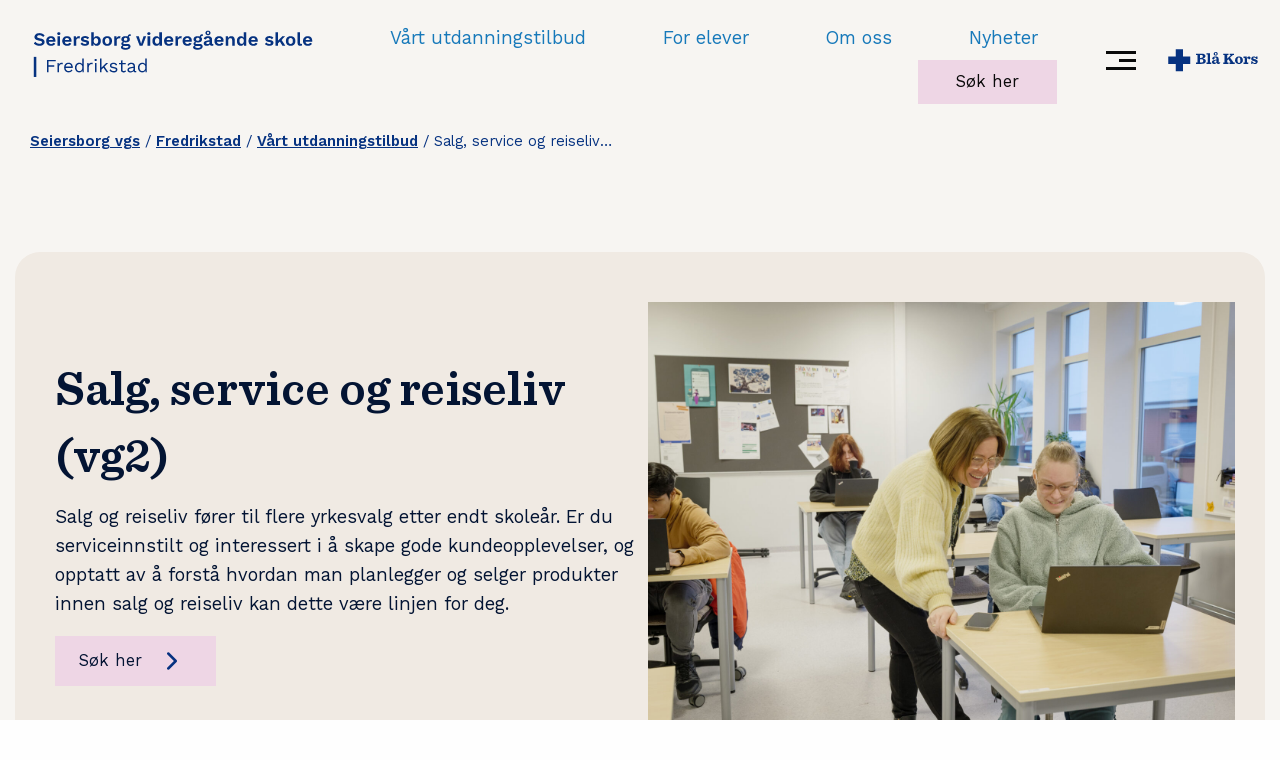

--- FILE ---
content_type: text/html; charset=UTF-8
request_url: https://seiersborg.vgs.no/fredrikstad/vart-utdanningstilbud/salg-og-reiseliv-vg2/
body_size: 13419
content:
<!doctype html>
<html lang="nb-NO">
<head>
	<meta charset="UTF-8">
	<meta name="viewport" content="width=device-width, initial-scale=1">
	<link rel="profile" href="https://gmpg.org/xfn/11">
	<link rel="stylesheet" href="https://use.typekit.net/sit2sju.css">


	<script src="https://unpkg.com/scrollreveal"></script>

	<!-- Google tag (gtag.js) -->
	<script async src="https://www.googletagmanager.com/gtag/js?id=G-QHKCKYTXFT"></script>
	<script>
	window.dataLayer = window.dataLayer || [];
	function gtag(){dataLayer.push(arguments);}
	gtag('js', new Date());

	gtag('config', 'G-QHKCKYTXFT');
	</script>

	<!-- Meta Pixel Code -->
	<script>
	!function(f,b,e,v,n,t,s)
	{if(f.fbq)return;n=f.fbq=function(){n.callMethod?
	n.callMethod.apply(n,arguments):n.queue.push(arguments)};
	if(!f._fbq)f._fbq=n;n.push=n;n.loaded=!0;n.version='2.0';
	n.queue=[];t=b.createElement(e);t.async=!0;
	t.src=v;s=b.getElementsByTagName(e)[0];
	s.parentNode.insertBefore(t,s)}(window, document,'script',
	'https://connect.facebook.net/en_US/fbevents.js');
	fbq('init', '697622729257279');
	fbq('track', 'PageView');
	</script>
	<noscript><img height="1" width="1" style="display:none"
	src="https://www.facebook.com/tr?id=697622729257279&ev=PageView&noscript=1"
	/></noscript>
	<!-- End Meta Pixel Code -->

	<meta name='robots' content='index, follow, max-image-preview:large, max-snippet:-1, max-video-preview:-1' />

	<!-- This site is optimized with the Yoast SEO plugin v21.0 - https://yoast.com/wordpress/plugins/seo/ -->
	<title>Salg, service og reiseliv (Vg2) - Fredrikstad</title>
	<link rel="canonical" href="https://seiersborg.vgs.no/fredrikstad/vart-utdanningstilbud/salg-og-reiseliv-vg2/" />
	<meta property="og:locale" content="nb_NO" />
	<meta property="og:type" content="article" />
	<meta property="og:title" content="Salg, service og reiseliv (Vg2) - Fredrikstad" />
	<meta property="og:description" content="Salg, service og reiseliv (vg2) Salg og reiseliv fører til flere yrkesvalg etter endt skoleår. Er du serviceinnstilt og interessert i å skape gode kundeopplevelser, og opptatt av å forstå hvordan man planlegger og selger produkter innen salg og reiseliv kan dette være linjen for deg. På vg2 salg, service og reiseliv fortsetter du på [&hellip;]" />
	<meta property="og:url" content="https://seiersborg.vgs.no/fredrikstad/vart-utdanningstilbud/salg-og-reiseliv-vg2/" />
	<meta property="og:site_name" content="Fredrikstad" />
	<meta property="article:modified_time" content="2026-01-09T12:56:53+00:00" />
	<meta property="og:image" content="https://seiersborg.vgs.no/fredrikstad/wp-content/uploads/sites/1/2024/04/P1120320.jpg" />
	<meta name="twitter:card" content="summary_large_image" />
	<meta name="twitter:label1" content="Ansl. lesetid" />
	<meta name="twitter:data1" content="2 minutter" />
	<script type="application/ld+json" class="yoast-schema-graph">{"@context":"https://schema.org","@graph":[{"@type":"WebPage","@id":"https://seiersborg.vgs.no/fredrikstad/vart-utdanningstilbud/salg-og-reiseliv-vg2/","url":"https://seiersborg.vgs.no/fredrikstad/vart-utdanningstilbud/salg-og-reiseliv-vg2/","name":"Salg, service og reiseliv (Vg2) - Fredrikstad","isPartOf":{"@id":"https://seiersborg.vgs.no/fredrikstad/#website"},"primaryImageOfPage":{"@id":"https://seiersborg.vgs.no/fredrikstad/vart-utdanningstilbud/salg-og-reiseliv-vg2/#primaryimage"},"image":{"@id":"https://seiersborg.vgs.no/fredrikstad/vart-utdanningstilbud/salg-og-reiseliv-vg2/#primaryimage"},"thumbnailUrl":"https://seiersborg.vgs.no/fredrikstad/wp-content/uploads/sites/1/2024/04/P1120320.jpg","datePublished":"2023-08-01T11:57:00+00:00","dateModified":"2026-01-09T12:56:53+00:00","breadcrumb":{"@id":"https://seiersborg.vgs.no/fredrikstad/vart-utdanningstilbud/salg-og-reiseliv-vg2/#breadcrumb"},"inLanguage":"nb-NO","potentialAction":[{"@type":"ReadAction","target":["https://seiersborg.vgs.no/fredrikstad/vart-utdanningstilbud/salg-og-reiseliv-vg2/"]}]},{"@type":"ImageObject","inLanguage":"nb-NO","@id":"https://seiersborg.vgs.no/fredrikstad/vart-utdanningstilbud/salg-og-reiseliv-vg2/#primaryimage","url":"https://seiersborg.vgs.no/fredrikstad/wp-content/uploads/sites/1/2024/04/P1120320.jpg","contentUrl":"https://seiersborg.vgs.no/fredrikstad/wp-content/uploads/sites/1/2024/04/P1120320.jpg","width":1600,"height":1200},{"@type":"BreadcrumbList","@id":"https://seiersborg.vgs.no/fredrikstad/vart-utdanningstilbud/salg-og-reiseliv-vg2/#breadcrumb","itemListElement":[{"@type":"ListItem","position":1,"name":"Hjem","item":"https://seiersborg.vgs.no/fredrikstad/"},{"@type":"ListItem","position":2,"name":"Vårt utdanningstilbud","item":"https://seiersborg.vgs.no/fredrikstad/vart-utdanningstilbud/"},{"@type":"ListItem","position":3,"name":"Salg, service og reiseliv (Vg2)"}]},{"@type":"WebSite","@id":"https://seiersborg.vgs.no/fredrikstad/#website","url":"https://seiersborg.vgs.no/fredrikstad/","name":"Fredrikstad","description":"","potentialAction":[{"@type":"SearchAction","target":{"@type":"EntryPoint","urlTemplate":"https://seiersborg.vgs.no/fredrikstad/?s={search_term_string}"},"query-input":"required name=search_term_string"}],"inLanguage":"nb-NO"}]}</script>
	<!-- / Yoast SEO plugin. -->


<link rel='dns-prefetch' href='//ajax.googleapis.com' />
<link rel="alternate" type="application/rss+xml" title="Fredrikstad &raquo; strøm" href="https://seiersborg.vgs.no/fredrikstad/feed/" />
<link rel="alternate" type="application/rss+xml" title="Fredrikstad &raquo; kommentarstrøm" href="https://seiersborg.vgs.no/fredrikstad/comments/feed/" />
<script>
window._wpemojiSettings = {"baseUrl":"https:\/\/s.w.org\/images\/core\/emoji\/14.0.0\/72x72\/","ext":".png","svgUrl":"https:\/\/s.w.org\/images\/core\/emoji\/14.0.0\/svg\/","svgExt":".svg","source":{"concatemoji":"https:\/\/seiersborg.vgs.no\/fredrikstad\/wp-includes\/js\/wp-emoji-release.min.js?ver=6.3.7"}};
/*! This file is auto-generated */
!function(i,n){var o,s,e;function c(e){try{var t={supportTests:e,timestamp:(new Date).valueOf()};sessionStorage.setItem(o,JSON.stringify(t))}catch(e){}}function p(e,t,n){e.clearRect(0,0,e.canvas.width,e.canvas.height),e.fillText(t,0,0);var t=new Uint32Array(e.getImageData(0,0,e.canvas.width,e.canvas.height).data),r=(e.clearRect(0,0,e.canvas.width,e.canvas.height),e.fillText(n,0,0),new Uint32Array(e.getImageData(0,0,e.canvas.width,e.canvas.height).data));return t.every(function(e,t){return e===r[t]})}function u(e,t,n){switch(t){case"flag":return n(e,"\ud83c\udff3\ufe0f\u200d\u26a7\ufe0f","\ud83c\udff3\ufe0f\u200b\u26a7\ufe0f")?!1:!n(e,"\ud83c\uddfa\ud83c\uddf3","\ud83c\uddfa\u200b\ud83c\uddf3")&&!n(e,"\ud83c\udff4\udb40\udc67\udb40\udc62\udb40\udc65\udb40\udc6e\udb40\udc67\udb40\udc7f","\ud83c\udff4\u200b\udb40\udc67\u200b\udb40\udc62\u200b\udb40\udc65\u200b\udb40\udc6e\u200b\udb40\udc67\u200b\udb40\udc7f");case"emoji":return!n(e,"\ud83e\udef1\ud83c\udffb\u200d\ud83e\udef2\ud83c\udfff","\ud83e\udef1\ud83c\udffb\u200b\ud83e\udef2\ud83c\udfff")}return!1}function f(e,t,n){var r="undefined"!=typeof WorkerGlobalScope&&self instanceof WorkerGlobalScope?new OffscreenCanvas(300,150):i.createElement("canvas"),a=r.getContext("2d",{willReadFrequently:!0}),o=(a.textBaseline="top",a.font="600 32px Arial",{});return e.forEach(function(e){o[e]=t(a,e,n)}),o}function t(e){var t=i.createElement("script");t.src=e,t.defer=!0,i.head.appendChild(t)}"undefined"!=typeof Promise&&(o="wpEmojiSettingsSupports",s=["flag","emoji"],n.supports={everything:!0,everythingExceptFlag:!0},e=new Promise(function(e){i.addEventListener("DOMContentLoaded",e,{once:!0})}),new Promise(function(t){var n=function(){try{var e=JSON.parse(sessionStorage.getItem(o));if("object"==typeof e&&"number"==typeof e.timestamp&&(new Date).valueOf()<e.timestamp+604800&&"object"==typeof e.supportTests)return e.supportTests}catch(e){}return null}();if(!n){if("undefined"!=typeof Worker&&"undefined"!=typeof OffscreenCanvas&&"undefined"!=typeof URL&&URL.createObjectURL&&"undefined"!=typeof Blob)try{var e="postMessage("+f.toString()+"("+[JSON.stringify(s),u.toString(),p.toString()].join(",")+"));",r=new Blob([e],{type:"text/javascript"}),a=new Worker(URL.createObjectURL(r),{name:"wpTestEmojiSupports"});return void(a.onmessage=function(e){c(n=e.data),a.terminate(),t(n)})}catch(e){}c(n=f(s,u,p))}t(n)}).then(function(e){for(var t in e)n.supports[t]=e[t],n.supports.everything=n.supports.everything&&n.supports[t],"flag"!==t&&(n.supports.everythingExceptFlag=n.supports.everythingExceptFlag&&n.supports[t]);n.supports.everythingExceptFlag=n.supports.everythingExceptFlag&&!n.supports.flag,n.DOMReady=!1,n.readyCallback=function(){n.DOMReady=!0}}).then(function(){return e}).then(function(){var e;n.supports.everything||(n.readyCallback(),(e=n.source||{}).concatemoji?t(e.concatemoji):e.wpemoji&&e.twemoji&&(t(e.twemoji),t(e.wpemoji)))}))}((window,document),window._wpemojiSettings);
</script>
<style>
img.wp-smiley,
img.emoji {
	display: inline !important;
	border: none !important;
	box-shadow: none !important;
	height: 1em !important;
	width: 1em !important;
	margin: 0 0.07em !important;
	vertical-align: -0.1em !important;
	background: none !important;
	padding: 0 !important;
}
</style>
	<link rel='stylesheet' id='editor_plus-plugin-frontend-style-css' href='https://seiersborg.vgs.no/fredrikstad/wp-content/plugins/editorplus/dist/style-gutenberg-frontend-style.css?ver=696e958f53644' media='' />
<style id='editor_plus-plugin-frontend-style-inline-css'>

    @font-face {
      font-family: 'eplus-icon';
      src: url('https://seiersborg.vgs.no/fredrikstad/wp-content/plugins/editorplus/extensions/icon-inserter/fonts/eplus-icon.eot?xs1351');
      src: url('https://seiersborg.vgs.no/fredrikstad/wp-content/plugins/editorplus/extensions/icon-inserter/fonts/eplus-icon.eot?xs1351#iefix')
          format('embedded-opentype'),
        url('https://seiersborg.vgs.no/fredrikstad/wp-content/plugins/editorplus/extensions/icon-inserter/fonts/eplus-icon.ttf?xs1351') format('truetype'),
        url('https://seiersborg.vgs.no/fredrikstad/wp-content/plugins/editorplus/extensions/icon-inserter/fonts/eplus-icon.woff?xs1351') format('woff'),
        url('https://seiersborg.vgs.no/fredrikstad/wp-content/plugins/editorplus/extensions/icon-inserter/fonts/eplus-icon.svg?xs1351#eplus-icon') format('svg');
      font-weight: normal;
      font-style: normal;
      font-display: block;
    }
</style>
<link rel='stylesheet' id='wp-block-library-css' href='https://seiersborg.vgs.no/fredrikstad/wp-includes/css/dist/block-library/style.min.css?ver=6.3.7' media='all' />
<link rel='stylesheet' id='ultimate_blocks-cgb-style-css-css' href='https://seiersborg.vgs.no/fredrikstad/wp-content/plugins/ultimate-blocks/dist/blocks.style.build.css?ver=3.4.1' media='all' />
<style id='classic-theme-styles-inline-css'>
/*! This file is auto-generated */
.wp-block-button__link{color:#fff;background-color:#32373c;border-radius:9999px;box-shadow:none;text-decoration:none;padding:calc(.667em + 2px) calc(1.333em + 2px);font-size:1.125em}.wp-block-file__button{background:#32373c;color:#fff;text-decoration:none}
</style>
<style id='global-styles-inline-css'>
body{--wp--preset--color--black: #031433;--wp--preset--color--cyan-bluish-gray: #abb8c3;--wp--preset--color--white: #fefefe;--wp--preset--color--pale-pink: #f78da7;--wp--preset--color--vivid-red: #cf2e2e;--wp--preset--color--luminous-vivid-orange: #ff6900;--wp--preset--color--luminous-vivid-amber: #fcb900;--wp--preset--color--light-green-cyan: #7bdcb5;--wp--preset--color--vivid-green-cyan: #00d084;--wp--preset--color--pale-cyan-blue: #8ed1fc;--wp--preset--color--vivid-cyan-blue: #0693e3;--wp--preset--color--vivid-purple: #9b51e0;--wp--preset--color--primary-blue: #063280;--wp--preset--color--dark-blue: #052766;--wp--preset--color--primary-beige: #F7F5F2;--wp--preset--color--dark-beige: #E9DBCB;--wp--preset--color--light-beige: #F0EAE3;--wp--preset--color--pink: #EED6E5;--wp--preset--color--medium-pink: #E0C6D8;--wp--preset--color--purple: #E3DCF3;--wp--preset--color--green: #DCEAE9;--wp--preset--color--dark-green: #9EBDBC;--wp--preset--color--medium-blå: #9BACD6;--wp--preset--color--light-blue: #D5DCEB;--wp--preset--gradient--vivid-cyan-blue-to-vivid-purple: linear-gradient(135deg,rgba(6,147,227,1) 0%,rgb(155,81,224) 100%);--wp--preset--gradient--light-green-cyan-to-vivid-green-cyan: linear-gradient(135deg,rgb(122,220,180) 0%,rgb(0,208,130) 100%);--wp--preset--gradient--luminous-vivid-amber-to-luminous-vivid-orange: linear-gradient(135deg,rgba(252,185,0,1) 0%,rgba(255,105,0,1) 100%);--wp--preset--gradient--luminous-vivid-orange-to-vivid-red: linear-gradient(135deg,rgba(255,105,0,1) 0%,rgb(207,46,46) 100%);--wp--preset--gradient--very-light-gray-to-cyan-bluish-gray: linear-gradient(135deg,rgb(238,238,238) 0%,rgb(169,184,195) 100%);--wp--preset--gradient--cool-to-warm-spectrum: linear-gradient(135deg,rgb(74,234,220) 0%,rgb(151,120,209) 20%,rgb(207,42,186) 40%,rgb(238,44,130) 60%,rgb(251,105,98) 80%,rgb(254,248,76) 100%);--wp--preset--gradient--blush-light-purple: linear-gradient(135deg,rgb(255,206,236) 0%,rgb(152,150,240) 100%);--wp--preset--gradient--blush-bordeaux: linear-gradient(135deg,rgb(254,205,165) 0%,rgb(254,45,45) 50%,rgb(107,0,62) 100%);--wp--preset--gradient--luminous-dusk: linear-gradient(135deg,rgb(255,203,112) 0%,rgb(199,81,192) 50%,rgb(65,88,208) 100%);--wp--preset--gradient--pale-ocean: linear-gradient(135deg,rgb(255,245,203) 0%,rgb(182,227,212) 50%,rgb(51,167,181) 100%);--wp--preset--gradient--electric-grass: linear-gradient(135deg,rgb(202,248,128) 0%,rgb(113,206,126) 100%);--wp--preset--gradient--midnight: linear-gradient(135deg,rgb(2,3,129) 0%,rgb(40,116,252) 100%);--wp--preset--font-size--small: 13px;--wp--preset--font-size--medium: 20px;--wp--preset--font-size--large: 36px;--wp--preset--font-size--x-large: 42px;--wp--preset--spacing--20: 0.44rem;--wp--preset--spacing--30: 0.67rem;--wp--preset--spacing--40: 1rem;--wp--preset--spacing--50: 1.5rem;--wp--preset--spacing--60: 2.25rem;--wp--preset--spacing--70: 3.38rem;--wp--preset--spacing--80: 5.06rem;--wp--preset--shadow--natural: 6px 6px 9px rgba(0, 0, 0, 0.2);--wp--preset--shadow--deep: 12px 12px 50px rgba(0, 0, 0, 0.4);--wp--preset--shadow--sharp: 6px 6px 0px rgba(0, 0, 0, 0.2);--wp--preset--shadow--outlined: 6px 6px 0px -3px rgba(255, 255, 255, 1), 6px 6px rgba(0, 0, 0, 1);--wp--preset--shadow--crisp: 6px 6px 0px rgba(0, 0, 0, 1);}:where(.is-layout-flex){gap: 0.5em;}:where(.is-layout-grid){gap: 0.5em;}body .is-layout-flow > .alignleft{float: left;margin-inline-start: 0;margin-inline-end: 2em;}body .is-layout-flow > .alignright{float: right;margin-inline-start: 2em;margin-inline-end: 0;}body .is-layout-flow > .aligncenter{margin-left: auto !important;margin-right: auto !important;}body .is-layout-constrained > .alignleft{float: left;margin-inline-start: 0;margin-inline-end: 2em;}body .is-layout-constrained > .alignright{float: right;margin-inline-start: 2em;margin-inline-end: 0;}body .is-layout-constrained > .aligncenter{margin-left: auto !important;margin-right: auto !important;}body .is-layout-constrained > :where(:not(.alignleft):not(.alignright):not(.alignfull)){max-width: var(--wp--style--global--content-size);margin-left: auto !important;margin-right: auto !important;}body .is-layout-constrained > .alignwide{max-width: var(--wp--style--global--wide-size);}body .is-layout-flex{display: flex;}body .is-layout-flex{flex-wrap: wrap;align-items: center;}body .is-layout-flex > *{margin: 0;}body .is-layout-grid{display: grid;}body .is-layout-grid > *{margin: 0;}:where(.wp-block-columns.is-layout-flex){gap: 2em;}:where(.wp-block-columns.is-layout-grid){gap: 2em;}:where(.wp-block-post-template.is-layout-flex){gap: 1.25em;}:where(.wp-block-post-template.is-layout-grid){gap: 1.25em;}.has-black-color{color: var(--wp--preset--color--black) !important;}.has-cyan-bluish-gray-color{color: var(--wp--preset--color--cyan-bluish-gray) !important;}.has-white-color{color: var(--wp--preset--color--white) !important;}.has-pale-pink-color{color: var(--wp--preset--color--pale-pink) !important;}.has-vivid-red-color{color: var(--wp--preset--color--vivid-red) !important;}.has-luminous-vivid-orange-color{color: var(--wp--preset--color--luminous-vivid-orange) !important;}.has-luminous-vivid-amber-color{color: var(--wp--preset--color--luminous-vivid-amber) !important;}.has-light-green-cyan-color{color: var(--wp--preset--color--light-green-cyan) !important;}.has-vivid-green-cyan-color{color: var(--wp--preset--color--vivid-green-cyan) !important;}.has-pale-cyan-blue-color{color: var(--wp--preset--color--pale-cyan-blue) !important;}.has-vivid-cyan-blue-color{color: var(--wp--preset--color--vivid-cyan-blue) !important;}.has-vivid-purple-color{color: var(--wp--preset--color--vivid-purple) !important;}.has-black-background-color{background-color: var(--wp--preset--color--black) !important;}.has-cyan-bluish-gray-background-color{background-color: var(--wp--preset--color--cyan-bluish-gray) !important;}.has-white-background-color{background-color: var(--wp--preset--color--white) !important;}.has-pale-pink-background-color{background-color: var(--wp--preset--color--pale-pink) !important;}.has-vivid-red-background-color{background-color: var(--wp--preset--color--vivid-red) !important;}.has-luminous-vivid-orange-background-color{background-color: var(--wp--preset--color--luminous-vivid-orange) !important;}.has-luminous-vivid-amber-background-color{background-color: var(--wp--preset--color--luminous-vivid-amber) !important;}.has-light-green-cyan-background-color{background-color: var(--wp--preset--color--light-green-cyan) !important;}.has-vivid-green-cyan-background-color{background-color: var(--wp--preset--color--vivid-green-cyan) !important;}.has-pale-cyan-blue-background-color{background-color: var(--wp--preset--color--pale-cyan-blue) !important;}.has-vivid-cyan-blue-background-color{background-color: var(--wp--preset--color--vivid-cyan-blue) !important;}.has-vivid-purple-background-color{background-color: var(--wp--preset--color--vivid-purple) !important;}.has-black-border-color{border-color: var(--wp--preset--color--black) !important;}.has-cyan-bluish-gray-border-color{border-color: var(--wp--preset--color--cyan-bluish-gray) !important;}.has-white-border-color{border-color: var(--wp--preset--color--white) !important;}.has-pale-pink-border-color{border-color: var(--wp--preset--color--pale-pink) !important;}.has-vivid-red-border-color{border-color: var(--wp--preset--color--vivid-red) !important;}.has-luminous-vivid-orange-border-color{border-color: var(--wp--preset--color--luminous-vivid-orange) !important;}.has-luminous-vivid-amber-border-color{border-color: var(--wp--preset--color--luminous-vivid-amber) !important;}.has-light-green-cyan-border-color{border-color: var(--wp--preset--color--light-green-cyan) !important;}.has-vivid-green-cyan-border-color{border-color: var(--wp--preset--color--vivid-green-cyan) !important;}.has-pale-cyan-blue-border-color{border-color: var(--wp--preset--color--pale-cyan-blue) !important;}.has-vivid-cyan-blue-border-color{border-color: var(--wp--preset--color--vivid-cyan-blue) !important;}.has-vivid-purple-border-color{border-color: var(--wp--preset--color--vivid-purple) !important;}.has-vivid-cyan-blue-to-vivid-purple-gradient-background{background: var(--wp--preset--gradient--vivid-cyan-blue-to-vivid-purple) !important;}.has-light-green-cyan-to-vivid-green-cyan-gradient-background{background: var(--wp--preset--gradient--light-green-cyan-to-vivid-green-cyan) !important;}.has-luminous-vivid-amber-to-luminous-vivid-orange-gradient-background{background: var(--wp--preset--gradient--luminous-vivid-amber-to-luminous-vivid-orange) !important;}.has-luminous-vivid-orange-to-vivid-red-gradient-background{background: var(--wp--preset--gradient--luminous-vivid-orange-to-vivid-red) !important;}.has-very-light-gray-to-cyan-bluish-gray-gradient-background{background: var(--wp--preset--gradient--very-light-gray-to-cyan-bluish-gray) !important;}.has-cool-to-warm-spectrum-gradient-background{background: var(--wp--preset--gradient--cool-to-warm-spectrum) !important;}.has-blush-light-purple-gradient-background{background: var(--wp--preset--gradient--blush-light-purple) !important;}.has-blush-bordeaux-gradient-background{background: var(--wp--preset--gradient--blush-bordeaux) !important;}.has-luminous-dusk-gradient-background{background: var(--wp--preset--gradient--luminous-dusk) !important;}.has-pale-ocean-gradient-background{background: var(--wp--preset--gradient--pale-ocean) !important;}.has-electric-grass-gradient-background{background: var(--wp--preset--gradient--electric-grass) !important;}.has-midnight-gradient-background{background: var(--wp--preset--gradient--midnight) !important;}.has-small-font-size{font-size: var(--wp--preset--font-size--small) !important;}.has-medium-font-size{font-size: var(--wp--preset--font-size--medium) !important;}.has-large-font-size{font-size: var(--wp--preset--font-size--large) !important;}.has-x-large-font-size{font-size: var(--wp--preset--font-size--x-large) !important;}
.wp-block-navigation a:where(:not(.wp-element-button)){color: inherit;}
:where(.wp-block-post-template.is-layout-flex){gap: 1.25em;}:where(.wp-block-post-template.is-layout-grid){gap: 1.25em;}
:where(.wp-block-columns.is-layout-flex){gap: 2em;}:where(.wp-block-columns.is-layout-grid){gap: 2em;}
.wp-block-pullquote{font-size: 1.5em;line-height: 1.6;}
</style>
<link rel='stylesheet' id='ub-extension-style-css-css' href='https://seiersborg.vgs.no/fredrikstad/wp-content/plugins/ultimate-blocks/src/extensions/style.css?ver=6.3.7' media='all' />
<link rel='stylesheet' id='search-filter-plugin-styles-css' href='https://seiersborg.vgs.no/fredrikstad/wp-content/plugins/search-filter-pro/public/assets/css/search-filter.min.css?ver=2.5.14' media='all' />
<link rel='stylesheet' id='seiersborg-style-css' href='https://seiersborg.vgs.no/fredrikstad/wp-content/themes/seiersborg/build/css/styles.css?ver=6.3.7' media='all' />
<script src='https://ajax.googleapis.com/ajax/libs/jquery/3.5.1/jquery.min.js?ver=3.5.1' id='jquery-js'></script>
<script id='search-filter-plugin-build-js-extra'>
var SF_LDATA = {"ajax_url":"https:\/\/seiersborg.vgs.no\/fredrikstad\/wp-admin\/admin-ajax.php","home_url":"https:\/\/seiersborg.vgs.no\/fredrikstad\/","extensions":[]};
</script>
<script src='https://seiersborg.vgs.no/fredrikstad/wp-content/plugins/search-filter-pro/public/assets/js/search-filter-build.min.js?ver=2.5.14' id='search-filter-plugin-build-js'></script>
<script src='https://seiersborg.vgs.no/fredrikstad/wp-content/plugins/search-filter-pro/public/assets/js/chosen.jquery.min.js?ver=2.5.14' id='search-filter-plugin-chosen-js'></script>
<link rel="https://api.w.org/" href="https://seiersborg.vgs.no/fredrikstad/wp-json/" /><link rel="alternate" type="application/json" href="https://seiersborg.vgs.no/fredrikstad/wp-json/wp/v2/pages/288" /><link rel="EditURI" type="application/rsd+xml" title="RSD" href="https://seiersborg.vgs.no/fredrikstad/xmlrpc.php?rsd" />
<meta name="generator" content="WordPress 6.3.7" />
<link rel='shortlink' href='https://seiersborg.vgs.no/fredrikstad/?p=288' />
<link rel="alternate" type="application/json+oembed" href="https://seiersborg.vgs.no/fredrikstad/wp-json/oembed/1.0/embed?url=https%3A%2F%2Fseiersborg.vgs.no%2Ffredrikstad%2Fvart-utdanningstilbud%2Fsalg-og-reiseliv-vg2%2F" />
<link rel="alternate" type="text/xml+oembed" href="https://seiersborg.vgs.no/fredrikstad/wp-json/oembed/1.0/embed?url=https%3A%2F%2Fseiersborg.vgs.no%2Ffredrikstad%2Fvart-utdanningstilbud%2Fsalg-og-reiseliv-vg2%2F&#038;format=xml" />
			<style id="editorplus-generated-styles-header">
				.eplus-styles-uid-ea851b a{}.eplus-styles-uid-93f97f{border-radius:0!important}.eplus-styles-uid-3aac54{box-shadow:0 0 0 0 rgba(50,46,46,1);border-radius:0;z-index:0;text-shadow:0 0 0 rgba(50,46,46,1)}@media (max-width:981px){.eplus-styles-uid-3aac54{box-shadow:0 0 0 0 rgba(50,46,46,1);border-radius:0;z-index:0;text-shadow:0 0 0 rgba(50,46,46,1)}}@media (max-width:600px){.eplus-styles-uid-3aac54{box-shadow:0 0 0 0 rgba(50,46,46,1);border-radius:0;z-index:0;text-shadow:0 0 0 rgba(50,46,46,1)}}.eplus-styles-uid-3aac54:hover{box-shadow:0 0 0 0 rgba(50,46,46,1);border-radius:0;z-index:0;text-shadow:0 0 0 rgba(50,46,46,1)}.eplus-styles-uid-3aac54{grid-template-columns:repeat(1,1fr)}.eplus-styles-uid-3aac54 li::before{color:#052766}@media (max-width:981px){.eplus-styles-uid-3aac54 li::before{}}@media (max-width:600px){.eplus-styles-uid-3aac54 li::before{}}.edplus_anim-iPm0b5{animation:editor-plus-none 1s ease-in 0s 1 forwards}.eplus-styles-uid-dc3790{box-shadow:0 0 0 0 rgba(50,46,46,1);border-radius:0;z-index:0;text-shadow:0 0 0 rgba(50,46,46,1)}@media (max-width:981px){.eplus-styles-uid-dc3790{box-shadow:0 0 0 0 rgba(50,46,46,1);border-radius:0;z-index:0;text-shadow:0 0 0 rgba(50,46,46,1)}}@media (max-width:600px){.eplus-styles-uid-dc3790{box-shadow:0 0 0 0 rgba(50,46,46,1);border-radius:0;z-index:0;text-shadow:0 0 0 rgba(50,46,46,1)}}.eplus-styles-uid-dc3790:hover{box-shadow:0 0 0 0 rgba(50,46,46,1);border-radius:0;z-index:0;text-shadow:0 0 0 rgba(50,46,46,1)}.eplus-styles-uid-dc3790{grid-template-columns:repeat(1,1fr)}.eplus-styles-uid-dc3790 li::before{color:#052766}@media (max-width:981px){.eplus-styles-uid-dc3790 li::before{}}@media (max-width:600px){.eplus-styles-uid-dc3790 li::before{}}.edplus_anim-iPm0b5{animation:editor-plus-none 1s ease-in 0s 1 forwards}.eplus-styles-uid-4f7326{box-shadow:0 0 0 0 rgba(50,46,46,1);border-radius:0;z-index:0;text-shadow:0 0 0 rgba(50,46,46,1)}@media (max-width:981px){.eplus-styles-uid-4f7326{box-shadow:0 0 0 0 rgba(50,46,46,1);border-radius:0;z-index:0;text-shadow:0 0 0 rgba(50,46,46,1)}}@media (max-width:600px){.eplus-styles-uid-4f7326{box-shadow:0 0 0 0 rgba(50,46,46,1);border-radius:0;z-index:0;text-shadow:0 0 0 rgba(50,46,46,1)}}.eplus-styles-uid-4f7326:hover{box-shadow:0 0 0 0 rgba(50,46,46,1);border-radius:0;z-index:0;text-shadow:0 0 0 rgba(50,46,46,1)}.eplus-styles-uid-4f7326{grid-template-columns:repeat(1,1fr)}.eplus-styles-uid-4f7326 li::before{color:#052766}@media (max-width:981px){.eplus-styles-uid-4f7326 li::before{}}@media (max-width:600px){.eplus-styles-uid-4f7326 li::before{}}.edplus_anim-iPm0b5{animation:editor-plus-none 1s ease-in 0s 1 forwards}.eplus-styles-uid-1d1003 a{}			</style>
<link rel="icon" href="https://seiersborg.vgs.no/fredrikstad/wp-content/uploads/sites/1/2023/06/cropped-favicon-1-32x32.png" sizes="32x32" />
<link rel="icon" href="https://seiersborg.vgs.no/fredrikstad/wp-content/uploads/sites/1/2023/06/cropped-favicon-1-192x192.png" sizes="192x192" />
<link rel="apple-touch-icon" href="https://seiersborg.vgs.no/fredrikstad/wp-content/uploads/sites/1/2023/06/cropped-favicon-1-180x180.png" />
<meta name="msapplication-TileImage" content="https://seiersborg.vgs.no/fredrikstad/wp-content/uploads/sites/1/2023/06/cropped-favicon-1-270x270.png" />
</head>

<body class="page-template-default page page-id-288 page-child parent-pageid-28 eplus_styles">


<!--**********
Desktop header & navigation
**********-->

<header id="desktop-header">
	<div class="header-wrapper align-middle">
		<div class="site-branding">
			<a href="https://seiersborg.vgs.no/fredrikstad/" rel="home">
			<div class="logo">
			</div>	<!-- <img src="https://seiersborg.vgs.no/fredrikstad/wp-content/themes/seiersborg/build/images/SF-Logo-blue.svg" alt="skjeberg logo"/> -->
			</a>
		</div><!-- .site-branding -->
		<nav class="main-navigation text-right show-for-xlarge">
			<div class="menu-hovedmeny-container"><ul id="primary-menu" class="menu"><li id="menu-item-42" class="menu-item menu-item-type-post_type menu-item-object-page current-page-ancestor menu-item-42"><a href="https://seiersborg.vgs.no/fredrikstad/vart-utdanningstilbud/" data-ps2id-api="true">Vårt utdanningstilbud</a></li>
<li id="menu-item-25" class="menu-item menu-item-type-post_type menu-item-object-page menu-item-25"><a href="https://seiersborg.vgs.no/fredrikstad/for-elever/" data-ps2id-api="true">For elever</a></li>
<li id="menu-item-516" class="menu-item menu-item-type-post_type menu-item-object-page menu-item-516"><a href="https://seiersborg.vgs.no/fredrikstad/om-oss/" data-ps2id-api="true">Om oss</a></li>
<li id="menu-item-24" class="menu-item menu-item-type-post_type menu-item-object-page menu-item-24"><a href="https://seiersborg.vgs.no/fredrikstad/aktuelt/" data-ps2id-api="true">Nyheter</a></li>
<li id="menu-item-18575" class="has-form menu-item menu-item-type-post_type menu-item-object-page menu-item-18575"><a rel="button" class="button" href="https://seiersborg.vgs.no/fredrikstad/sok-her/" data-ps2id-api="true">Søk her</a></li>
</ul></div>			
		</nav>

			
		
		<div class="hamburger">

			<div id="nav-icon">
				
				<span></span>
				<span></span> 
				<span></span>
			</div>
		</div>

		<div class="second-logo show-for-xlarge">
			<a href="https://blaakors.no/">
				<img src="https://seiersborg.vgs.no/fredrikstad/wp-content/themes/seiersborg/build/images/BlåKors_rgb.svg" />
			</a>
		</div>

	


	</div><!-- .header-wrapper -->
</header>
<!-- end #desktop-header -->


<!--**********
Overlay menu
**********-->
<div id="overlayMenu" class="overlay ">

	<!--********** Contents for desktop **********-->

	
	<div class="overlay-content-desktop show-for-xlarge">
		<div class="content-first">
		<a class="menu-title" href="https://seiersborg.vgs.no/fredrikstad//vart-utdanningstilbud"><h3>Vårt utdanningstilbud</h3></a>
		<hr></hr>

			<div class="menu-overlay-col-1-container"><ul id="overlay-col-1" class="vertical menu"><li id="menu-item-277" class="menu-item menu-item-type-post_type menu-item-object-page menu-item-277"><a href="https://seiersborg.vgs.no/fredrikstad/vart-utdanningstilbud/bygg-og-anleggsteknikk-vg1/" data-ps2id-api="true">Bygg- og anleggsteknikk (Vg1)</a></li>
<li id="menu-item-300" class="menu-item menu-item-type-post_type menu-item-object-page menu-item-300"><a href="https://seiersborg.vgs.no/fredrikstad/vart-utdanningstilbud/helse-og-oppvekstfag-vg1/" data-ps2id-api="true">Helse- og oppvekstfag (Vg1)</a></li>
<li id="menu-item-301" class="menu-item menu-item-type-post_type menu-item-object-page menu-item-301"><a href="https://seiersborg.vgs.no/fredrikstad/vart-utdanningstilbud/salg-service-og-reiseliv-vg1/" data-ps2id-api="true">Salg, service og reiseliv (vg1)</a></li>
<li id="menu-item-302" class="menu-item menu-item-type-post_type menu-item-object-page menu-item-302"><a href="https://seiersborg.vgs.no/fredrikstad/vart-utdanningstilbud/teknologi-og-industrifag-vg1/" data-ps2id-api="true">Teknologi- og industrifag (vg1)</a></li>
<li id="menu-item-303" class="menu-item menu-item-type-post_type menu-item-object-page menu-item-303"><a href="https://seiersborg.vgs.no/fredrikstad/vart-utdanningstilbud/frisor-blomster-interior-ogeksponeringsdesign-vg1/" data-ps2id-api="true">Frisør, blomster, interiør og eksponeringsdesign (vg1)</a></li>
<li id="menu-item-304" class="menu-item menu-item-type-post_type menu-item-object-page menu-item-304"><a href="https://seiersborg.vgs.no/fredrikstad/vart-utdanningstilbud/tomrer-vg2/" data-ps2id-api="true">Tømrer (Vg2)</a></li>
</ul></div>		</div>
		<div class="content-middle ">
				<div class="menu-overlay-col-2-container"><ul id="overlay-col-2" class="vertical menu"><li id="menu-item-305" class="menu-item menu-item-type-post_type menu-item-object-page current-menu-item page_item page-item-288 current_page_item menu-item-305"><a href="https://seiersborg.vgs.no/fredrikstad/vart-utdanningstilbud/salg-og-reiseliv-vg2/" aria-current="page" data-ps2id-api="true">Salg, service og reiseliv (Vg2)</a></li>
<li id="menu-item-306" class="menu-item menu-item-type-post_type menu-item-object-page menu-item-306"><a href="https://seiersborg.vgs.no/fredrikstad/vart-utdanningstilbud/barne-og-ungdomsarbeiderfagvg2/" data-ps2id-api="true">Barne- og ungdomsarbeiderfag(vg2)</a></li>
<li id="menu-item-307" class="menu-item menu-item-type-post_type menu-item-object-page menu-item-307"><a href="https://seiersborg.vgs.no/fredrikstad/vart-utdanningstilbud/helsearbeiderfag-vg2/" data-ps2id-api="true">Helsearbeiderfag (vg2)</a></li>
<li id="menu-item-308" class="menu-item menu-item-type-post_type menu-item-object-page menu-item-308"><a href="https://seiersborg.vgs.no/fredrikstad/vart-utdanningstilbud/frisor-vg2/" data-ps2id-api="true">Frisør (vg2)</a></li>
<li id="menu-item-309" class="menu-item menu-item-type-post_type menu-item-object-page menu-item-309"><a href="https://seiersborg.vgs.no/fredrikstad/vart-utdanningstilbud/industriteknologi-vg2/" data-ps2id-api="true">Industriteknologi (vg2)</a></li>
<li id="menu-item-310" class="menu-item menu-item-type-post_type menu-item-object-page menu-item-310"><a href="https://seiersborg.vgs.no/fredrikstad/vart-utdanningstilbud/pabygg-vg3/" data-ps2id-api="true">Påbygg (vg3)</a></li>
</ul></div>		</div>

		<div class="content-last">
			<div class="grid">
				<div class="content">
					<div class="menu-overlay-col-3-container"><ul id="overlay-col-3" class="vertical menu"><li id="menu-item-19115" class="menu-item menu-item-type-post_type menu-item-object-page menu-item-19115"><a href="https://seiersborg.vgs.no/fredrikstad/kontakt/" data-ps2id-api="true">Kontakt oss</a></li>
<li id="menu-item-45" class="menu-item menu-item-type-post_type menu-item-object-page menu-item-45"><a href="https://seiersborg.vgs.no/fredrikstad/dysleksivennlig-skole/" data-ps2id-api="true">Dysleksivennlig skole</a></li>
<li id="menu-item-20629" class="menu-item menu-item-type-post_type menu-item-object-page menu-item-20629"><a href="https://seiersborg.vgs.no/fredrikstad/ofte-stilte-sporsmal-qa/" data-ps2id-api="true">Ofte stilte spørsmål (Q&#038;A)</a></li>
<li id="menu-item-20631" class="menu-item menu-item-type-post_type menu-item-object-page menu-item-20631"><a href="https://seiersborg.vgs.no/fredrikstad/karriereveiledning/" data-ps2id-api="true">Karriereveiledning</a></li>
<li id="menu-item-47" class="menu-item menu-item-type-post_type menu-item-object-page menu-item-47"><a href="https://seiersborg.vgs.no/fredrikstad/ansatte/" data-ps2id-api="true">Ansatte</a></li>
<li id="menu-item-46" class="menu-item menu-item-type-post_type menu-item-object-page menu-item-46"><a href="https://seiersborg.vgs.no/fredrikstad/ledige-stillinger/" data-ps2id-api="true">Ledige stillinger</a></li>
<li id="menu-item-48" class="menu-item menu-item-type-post_type menu-item-object-page menu-item-48"><a href="https://seiersborg.vgs.no/fredrikstad/historikk/" data-ps2id-api="true">Historikk</a></li>
<li id="menu-item-313" class="btn-menu menu-item menu-item-type-custom menu-item-object-custom menu-item-313"><a href="https://seiersborg.vgs.no/follo/" data-ps2id-api="true">Seiersborg vgs Follo</a></li>
<li id="menu-item-311" class="btn-menu menu-item menu-item-type-custom menu-item-object-custom menu-item-311"><a href="https://blaakors.no/" data-ps2id-api="true">Blå Kors Fredrikstad</a></li>
</ul></div>
				</div>

			</div>
			</div>

		</div>

	<!--********** Contents for mobile **********-->

	<div class="overlay-content-mobile hide-for-xlarge">
		<div class="menu-mobile-container"><ul id="menu-mobile" class="vertical menu drilldown" data-drilldown data-animate-height="true" data-parent-link="true" data-animate-height="true"><li id="menu-item-923" class="menu-item menu-item-type-post_type menu-item-object-page current-page-ancestor current-menu-ancestor current-menu-parent current-page-parent current_page_parent current_page_ancestor menu-item-has-children menu-item-923"><a href="https://seiersborg.vgs.no/fredrikstad/vart-utdanningstilbud/" data-ps2id-api="true">Vårt utdanningstilbud</a>
<ul class="sub-menu">
	<li id="menu-item-924" class="menu-item menu-item-type-post_type menu-item-object-page menu-item-924"><a href="https://seiersborg.vgs.no/fredrikstad/vart-utdanningstilbud/barne-og-ungdomsarbeiderfagvg2/" data-ps2id-api="true">Barne- og ungdomsarbeiderfag(vg2)</a></li>
	<li id="menu-item-925" class="menu-item menu-item-type-post_type menu-item-object-page menu-item-925"><a href="https://seiersborg.vgs.no/fredrikstad/vart-utdanningstilbud/bygg-og-anleggsteknikk-vg1/" data-ps2id-api="true">Bygg- og anleggsteknikk (Vg1)</a></li>
	<li id="menu-item-926" class="menu-item menu-item-type-post_type menu-item-object-page menu-item-926"><a href="https://seiersborg.vgs.no/fredrikstad/vart-utdanningstilbud/frisor-vg2/" data-ps2id-api="true">Frisør (vg2)</a></li>
	<li id="menu-item-927" class="menu-item menu-item-type-post_type menu-item-object-page menu-item-927"><a href="https://seiersborg.vgs.no/fredrikstad/vart-utdanningstilbud/frisor-blomster-interior-ogeksponeringsdesign-vg1/" data-ps2id-api="true">Frisør, blomster, interiør og eksponeringsdesign (vg1)</a></li>
	<li id="menu-item-928" class="menu-item menu-item-type-post_type menu-item-object-page menu-item-928"><a href="https://seiersborg.vgs.no/fredrikstad/vart-utdanningstilbud/helse-og-oppvekstfag-vg1/" data-ps2id-api="true">Helse- og oppvekstfag (Vg1)</a></li>
	<li id="menu-item-929" class="menu-item menu-item-type-post_type menu-item-object-page menu-item-929"><a href="https://seiersborg.vgs.no/fredrikstad/vart-utdanningstilbud/helsearbeiderfag-vg2/" data-ps2id-api="true">Helsearbeiderfag (vg2)</a></li>
	<li id="menu-item-930" class="menu-item menu-item-type-post_type menu-item-object-page menu-item-930"><a href="https://seiersborg.vgs.no/fredrikstad/vart-utdanningstilbud/industriteknologi-vg2/" data-ps2id-api="true">Industriteknologi (vg2)</a></li>
	<li id="menu-item-931" class="menu-item menu-item-type-post_type menu-item-object-page menu-item-931"><a href="https://seiersborg.vgs.no/fredrikstad/vart-utdanningstilbud/pabygg-vg3/" data-ps2id-api="true">Påbygg (vg3)</a></li>
	<li id="menu-item-932" class="menu-item menu-item-type-post_type menu-item-object-page current-menu-item page_item page-item-288 current_page_item menu-item-932"><a href="https://seiersborg.vgs.no/fredrikstad/vart-utdanningstilbud/salg-og-reiseliv-vg2/" aria-current="page" data-ps2id-api="true">Salg, service og reiseliv (Vg2)</a></li>
	<li id="menu-item-933" class="menu-item menu-item-type-post_type menu-item-object-page menu-item-933"><a href="https://seiersborg.vgs.no/fredrikstad/vart-utdanningstilbud/salg-service-og-reiseliv-vg1/" data-ps2id-api="true">Salg, service og reiseliv (vg1)</a></li>
	<li id="menu-item-934" class="menu-item menu-item-type-post_type menu-item-object-page menu-item-934"><a href="https://seiersborg.vgs.no/fredrikstad/vart-utdanningstilbud/teknologi-og-industrifag-vg1/" data-ps2id-api="true">Teknologi- og industrifag (vg1)</a></li>
	<li id="menu-item-935" class="menu-item menu-item-type-post_type menu-item-object-page menu-item-935"><a href="https://seiersborg.vgs.no/fredrikstad/vart-utdanningstilbud/tomrer-vg2/" data-ps2id-api="true">Tømrer (Vg2)</a></li>
</ul>
</li>
<li id="menu-item-940" class="menu-item menu-item-type-post_type menu-item-object-page menu-item-940"><a href="https://seiersborg.vgs.no/fredrikstad/kontakt/" data-ps2id-api="true">Kontakt oss</a></li>
<li id="menu-item-937" class="menu-item menu-item-type-post_type menu-item-object-page menu-item-937"><a href="https://seiersborg.vgs.no/fredrikstad/dysleksivennlig-skole/" data-ps2id-api="true">Dysleksivennlig skole</a></li>
<li id="menu-item-936" class="menu-item menu-item-type-post_type menu-item-object-page menu-item-936"><a href="https://seiersborg.vgs.no/fredrikstad/ansatte/" data-ps2id-api="true">Ansatte</a></li>
<li id="menu-item-938" class="menu-item menu-item-type-post_type menu-item-object-page menu-item-938"><a href="https://seiersborg.vgs.no/fredrikstad/for-elever/" data-ps2id-api="true">For elever</a></li>
<li id="menu-item-939" class="menu-item menu-item-type-post_type menu-item-object-page menu-item-939"><a href="https://seiersborg.vgs.no/fredrikstad/historikk/" data-ps2id-api="true">Historikk</a></li>
<li id="menu-item-941" class="menu-item menu-item-type-post_type menu-item-object-page menu-item-941"><a href="https://seiersborg.vgs.no/fredrikstad/ledige-stillinger/" data-ps2id-api="true">Ledige stillinger</a></li>
<li id="menu-item-942" class="menu-item menu-item-type-post_type menu-item-object-page menu-item-942"><a href="https://seiersborg.vgs.no/fredrikstad/aktuelt/" data-ps2id-api="true">Nyheter</a></li>
<li id="menu-item-943" class="menu-item menu-item-type-post_type menu-item-object-page menu-item-943"><a href="https://seiersborg.vgs.no/fredrikstad/om-oss/" data-ps2id-api="true">Om oss</a></li>
<li id="menu-item-18585" class="has-form menu-item menu-item-type-post_type menu-item-object-page menu-item-18585"><a rel="button" class="button" href="https://seiersborg.vgs.no/fredrikstad/sok-her/" data-ps2id-api="true">Søk her</a></li>
<li id="menu-item-20130" class="menu-item menu-item-type-custom menu-item-object-custom menu-item-20130"><a href="https://seiersborg.vgs.no/follo/" data-ps2id-api="true">Seiersborg vgs Follo</a></li>
<li id="menu-item-18586" class="menu-item menu-item-type-custom menu-item-object-custom menu-item-18586"><a href="https://blaakors.no/" data-ps2id-api="true">Blå Kors</a></li>
</ul></div>

	</div>

</div>
<!-- end #overlayMenu -->


<div id="page" class="site">
<main id="primary" class="site-main">

		
<div class="">


<div class="page-content nav-spacing">
<div class="bread-wrapper">
  <div class="breadcrumbs cs">
	            <div class="breadcrumb">
        <!-- Breadcrumb NavXT 7.2.0 -->
<span property="itemListElement" typeof="ListItem"><a property="item" typeof="WebPage" title="Go to Seiersborg vgs." href="https://seiersborg.vgs.no" class="main-home" ><span property="name">Seiersborg vgs</span></a><meta property="position" content="1"></span> / <span property="itemListElement" typeof="ListItem"><a property="item" typeof="WebPage" title="Go to Fredrikstad." href="https://seiersborg.vgs.no/fredrikstad" class="home" ><span property="name">Fredrikstad</span></a><meta property="position" content="2"></span> / <span property="itemListElement" typeof="ListItem"><a property="item" typeof="WebPage" title="Go to Vårt utdanningstilbud." href="https://seiersborg.vgs.no/fredrikstad/vart-utdanningstilbud/" class="post post-page" ><span property="name">Vårt utdanningstilbud</span></a><meta property="position" content="3"></span> / <span property="itemListElement" typeof="ListItem"><span property="name" class="post post-page current-item">Salg, service og reiseliv (Vg2)</span><meta property="url" content="https://seiersborg.vgs.no/fredrikstad/vart-utdanningstilbud/salg-og-reiseliv-vg2/"><meta property="position" content="4"></span>      </div>
      </div>
</div> 
	<h1 class="hide">Salg, service og reiseliv (Vg2)</h1>
	
<div class="cs-top wp-block-group alignfull has-primary-beige-background-color has-background eplus-wrapper is-layout-constrained wp-block-group-is-layout-constrained"><div class="wp-block-group__inner-container">
<div class="container-rounded-corners wp-block-group has-light-beige-background-color has-background eplus-wrapper is-layout-constrained wp-block-group-is-layout-constrained"><div class="wp-block-group__inner-container"><div class=" wp-block-columns alignfull are-vertically-aligned-center eplus-wrapper is-layout-flex wp-container-8 wp-block-columns-is-layout-flex eplus-styles-uid-93f97f">
<div class=" wp-block-column eplus-wrapper is-layout-flow wp-block-column-is-layout-flow" style="flex-basis:10px"></div>



<div class=" wp-block-column is-vertically-aligned-center eplus-wrapper is-layout-flow wp-block-column-is-layout-flow">
<h1 class=" wp-block-heading eplus-wrapper">Salg, service og reiseliv (vg2)</h1>



<p class=" eplus-wrapper">Salg og reiseliv fører til flere yrkesvalg etter endt skoleår. Er du serviceinnstilt og interessert i å skape gode kundeopplevelser, og opptatt av å forstå hvordan man planlegger og selger produkter innen salg og reiseliv kan dette være linjen for deg.</p>



<div class=" wp-block-buttons eplus-wrapper is-layout-flex wp-block-buttons-is-layout-flex"><div class="is-style-fill wp-block-button eplus-wrapper eplus-styles-uid-ea851b"><a class="wp-block-button__link has-black-color has-pink-background-color has-text-color has-background wp-element-button" href="https://seiersborg.vgs.no/fredrikstad/sok-her/" target="_blank" rel="noreferrer noopener">Søk her</a></div></div>
</div>



<div class=" wp-block-column eplus-wrapper is-layout-flow wp-block-column-is-layout-flow" style="flex-basis:5px"></div>



<div class=" wp-block-column is-vertically-aligned-center eplus-wrapper is-layout-flow wp-block-column-is-layout-flow">
<div style="height:50px" aria-hidden="true" class=" wp-block-spacer eplus-wrapper"></div>



<figure class=" wp-block-image size-full eplus-wrapper"><img decoding="async" fetchpriority="high" width="1600" height="1200" src="https://seiersborg.vgs.no/fredrikstad/wp-content/uploads/sites/1/2024/04/P1120320.jpg" alt="" class="wp-image-19664" srcset="https://seiersborg.vgs.no/fredrikstad/wp-content/uploads/sites/1/2024/04/P1120320.jpg 1600w, https://seiersborg.vgs.no/fredrikstad/wp-content/uploads/sites/1/2024/04/P1120320-300x225.jpg 300w, https://seiersborg.vgs.no/fredrikstad/wp-content/uploads/sites/1/2024/04/P1120320-1024x768.jpg 1024w, https://seiersborg.vgs.no/fredrikstad/wp-content/uploads/sites/1/2024/04/P1120320-768x576.jpg 768w, https://seiersborg.vgs.no/fredrikstad/wp-content/uploads/sites/1/2024/04/P1120320-1536x1152.jpg 1536w" sizes="(max-width: 1600px) 100vw, 1600px" /></figure>



<div style="height:50px" aria-hidden="true" class=" wp-block-spacer eplus-wrapper"></div>
</div>
</div></div></div>
</div></div>



<div class="cs-medium wp-block-group eplus-wrapper is-layout-constrained wp-block-group-is-layout-constrained"><div class="wp-block-group__inner-container"><div class=" wp-block-columns eplus-wrapper is-layout-flex wp-container-13 wp-block-columns-is-layout-flex eplus-styles-uid-cd4593">
<div class=" wp-block-column eplus-wrapper is-layout-flow wp-block-column-is-layout-flow">
<p class=" eplus-wrapper">På vg2 salg, service og reiseliv fortsetter du på det du lærte på vg1. Det handler mye om å utvikle en kommersiell forståelse gjennom forretningsdrift, markedsføring, samarbeid og innovasjon.</p>



<p class=" eplus-wrapper">Gjennom en variert utdanning lærer elevene å kartlegge kunder eller gjester og utvikle helhetlige tilbud tilpasset ønsker og behov.</p>



<p class=" eplus-wrapper">Å starte elevbedrift har vært en del av undervisningen de siste årene nå hvor elevene hos oss har startet et trykkeri. </p>



<p class=" eplus-wrapper">Elevene har praksis i bedrift, og etter vg2 kan man bli lærling før man går opp til fagprøve og får fagbrev i salgs- eller reiselivsfaget. Et annet alternativ er å gå påbygg og få studiekompetanse. </p>
</div>



<div class=" wp-block-column eplus-wrapper is-layout-flow wp-block-column-is-layout-flow">
<div style="height:67px" aria-hidden="true" class=" wp-block-spacer eplus-wrapper"></div>



<p class=" has-medium-font-size eplus-wrapper"></p>
</div>
</div></div></div>



<div class=" wp-block-group eplus-wrapper is-layout-constrained wp-block-group-is-layout-constrained"><div class="wp-block-group__inner-container"><div class=" wp-block-columns eplus-wrapper is-layout-flex wp-container-22 wp-block-columns-is-layout-flex eplus-styles-uid-4627a4">
<div class=" wp-block-column eplus-wrapper is-layout-flow wp-block-column-is-layout-flow"><div class=" wp-block-columns eplus-wrapper is-layout-flex wp-container-16 wp-block-columns-is-layout-flex eplus-styles-uid-b6d93e">
<div class=" wp-block-column eplus-wrapper is-layout-flow wp-block-column-is-layout-flow">
<div style="height:45px" aria-hidden="true" class=" wp-block-spacer eplus-wrapper"></div>



<figure class="is-style-default wp-block-image size-large eplus-wrapper"><img decoding="async" width="1024" height="769" src="https://seiersborg.vgs.no/fredrikstad/wp-content/uploads/sites/1/2024/10/Propelljakten-1-1024x769.jpg" alt='To gutter som står med en plakat i hånden og gir tommel opp. Bak står en plakat med teksten "Ungt entreprenørskap"' class="wp-image-19978" srcset="https://seiersborg.vgs.no/fredrikstad/wp-content/uploads/sites/1/2024/10/Propelljakten-1-1024x769.jpg 1024w, https://seiersborg.vgs.no/fredrikstad/wp-content/uploads/sites/1/2024/10/Propelljakten-1-300x225.jpg 300w, https://seiersborg.vgs.no/fredrikstad/wp-content/uploads/sites/1/2024/10/Propelljakten-1-768x576.jpg 768w, https://seiersborg.vgs.no/fredrikstad/wp-content/uploads/sites/1/2024/10/Propelljakten-1-1536x1153.jpg 1536w, https://seiersborg.vgs.no/fredrikstad/wp-content/uploads/sites/1/2024/10/Propelljakten-1.jpg 1600w" sizes="(max-width: 1024px) 100vw, 1024px" /></figure>
</div>
</div>


<div style="height:47px" aria-hidden="true" class=" wp-block-spacer eplus-wrapper"></div>
</div>



<div class=" wp-block-column eplus-wrapper is-layout-flow wp-block-column-is-layout-flow">
<div style="height:45px" aria-hidden="true" class=" wp-block-spacer eplus-wrapper"></div>


<div class=" wp-block-columns eplus-wrapper is-layout-flex wp-container-19 wp-block-columns-is-layout-flex eplus-styles-uid-db0fd5">
<div class=" wp-block-column eplus-wrapper is-layout-flow wp-block-column-is-layout-flow"><div class="wp-block-ub-content-toggle wp-block-ub-content-toggle-block" id="ub-content-toggle-block-ad651ffc-8568-4252-b293-8ea15f8af601" data-mobilecollapse="false" data-desktopcollapse="true" data-preventcollapse="false" data-showonlyone="true">
<div class="wp-block-ub-content-toggle-accordion" style="border-color: #DCEAE9;" id="ub-content-toggle-panel-block-">
			<div class="wp-block-ub-content-toggle-accordion-title-wrap" style="background-color: #DCEAE9;" aria-controls="ub-content-toggle-panel-0-ad651ffc-8568-4252-b293-8ea15f8af601" tabindex="0">
			<h3 class="wp-block-ub-content-toggle-accordion-title ub-content-toggle-title-ad651ffc-8568-4252-b293-8ea15f8af601" style="color: #000000; ">Du lærer om</h3>
			<div class="wp-block-ub-content-toggle-accordion-toggle-wrap right" style="color: #000000;"><span class="wp-block-ub-content-toggle-accordion-state-indicator wp-block-ub-chevron-down"></span></div>
		</div>
			<div role="region" aria-expanded="false" class="wp-block-ub-content-toggle-accordion-content-wrap ub-hide" id="ub-content-toggle-panel-0-ad651ffc-8568-4252-b293-8ea15f8af601">
<ul class=" ep-custom-icon-list ep-custom-list eplus-wrapper eplus-styles-uid-3aac54">
<li class=" eplus-wrapper">økonomisk og bærekraftig drift</li>



<li class=" eplus-wrapper">markedsføring, entreprenørskap og innovasjon</li>



<li class=" eplus-wrapper">administrasjon og digitale verktøy</li>



<li class=" eplus-wrapper">reiseliv og turisme</li>



<li class=" eplus-wrapper">kundebehandling og salg</li>



<li class=" eplus-wrapper">planlegging og gjennomføring av sikkerhetstiltak</li>
</ul>
</div>
		</div>

<div class="wp-block-ub-content-toggle-accordion" style="border-color: #DCEAE9;" id="ub-content-toggle-panel-block-">
			<div class="wp-block-ub-content-toggle-accordion-title-wrap" style="background-color: #DCEAE9;" aria-controls="ub-content-toggle-panel-1-ad651ffc-8568-4252-b293-8ea15f8af601" tabindex="0">
			<h3 class="wp-block-ub-content-toggle-accordion-title ub-content-toggle-title-ad651ffc-8568-4252-b293-8ea15f8af601" style="color: #000000; ">Du bør være</h3>
			<div class="wp-block-ub-content-toggle-accordion-toggle-wrap right" style="color: #000000;"><span class="wp-block-ub-content-toggle-accordion-state-indicator wp-block-ub-chevron-down"></span></div>
		</div>
			<div role="region" aria-expanded="false" class="wp-block-ub-content-toggle-accordion-content-wrap ub-hide" id="ub-content-toggle-panel-1-ad651ffc-8568-4252-b293-8ea15f8af601">
<ul class=" ep-custom-icon-list ep-custom-list eplus-wrapper eplus-styles-uid-dc3790">
<li class=" eplus-wrapper">organisert og resultatorientert</li>



<li class=" eplus-wrapper">kreativ og strategisk</li>



<li class=" eplus-wrapper">åpen for ulike kulturer og tradisjoner</li>



<li class=" eplus-wrapper">interessert i å kommunisere med mennesker</li>
</ul>
</div>
		</div>

<div class="wp-block-ub-content-toggle-accordion" style="border-color: #DCEAE9;" id="ub-content-toggle-panel-block-">
			<div class="wp-block-ub-content-toggle-accordion-title-wrap" style="background-color: #DCEAE9;" aria-controls="ub-content-toggle-panel-2-ad651ffc-8568-4252-b293-8ea15f8af601" tabindex="0">
			<h3 class="wp-block-ub-content-toggle-accordion-title ub-content-toggle-title-ad651ffc-8568-4252-b293-8ea15f8af601" style="color: #000000; ">Du kan bli</h3>
			<div class="wp-block-ub-content-toggle-accordion-toggle-wrap right" style="color: #000000;"><span class="wp-block-ub-content-toggle-accordion-state-indicator wp-block-ub-chevron-down"></span></div>
		</div>
			<div role="region" aria-expanded="false" class="wp-block-ub-content-toggle-accordion-content-wrap ub-hide" id="ub-content-toggle-panel-2-ad651ffc-8568-4252-b293-8ea15f8af601">
<ul class=" ep-custom-icon-list ep-custom-list eplus-wrapper eplus-styles-uid-4f7326">
<li class=" eplus-wrapper">salgsmedarbeider</li>



<li class=" eplus-wrapper">reiselivsmedarbeider</li>



<li class=" eplus-wrapper">administrasjonskoordinator</li>



<li class=" eplus-wrapper">sikkerhetsmedarbeider/vekter</li>
</ul>
</div>
		</div>
</div></div>
</div>


<div style="height:48px" aria-hidden="true" class=" wp-block-spacer eplus-wrapper"></div>



<div class=" wp-block-buttons eplus-wrapper is-layout-flex wp-block-buttons-is-layout-flex"><div class=" wp-block-button has-custom-font-size has-medium-font-size eplus-wrapper eplus-styles-uid-1d1003"><a class="wp-block-button__link has-white-color has-primary-blue-background-color has-text-color has-background wp-element-button" href="https://www.vilbli.no/nb/no" style="border-radius:41px" target="_blank" rel="noreferrer noopener"><strong>Les mer på vilbli.no</strong></a></div></div>
</div>
</div></div></div>
</div>

</div>
</main><!-- #main -->



	<footer class="site-footer">
		<div class="site-info">

<!-- kolonne 1 Kontakt -->
			<div class="col-1 branding blue">

				<h3>Seiersborg videregående skole </h3>
				<h6>Eid av Stiftelsen Blå Kors Fredrikstad</h6>
				<h6>Org.nr.: 989632302</h6> <br>
				<div class="clearspace-small">
				<h5>FØLG OSS I SOSIALE MEDIER</h5>
				<ul class="arrow-up">
					<li> <a href="https://www.instagram.com/seiersborgvgsfredrikstad/" target="_blank"> Instagram</a> </li> 
					<li> <a href="https://www.facebook.com/SeiersborgVGS" target="_blank"> Facebook</a> </li>
				</ul>
				<br>

				<div class="links">
				<a href="https://seiersborg.vgs.no/fredrikstad/apenhetsloven/" target="_blank">Åpenhetsloven</a>
				<br>
				<a href="https://blaakors.no/personvernerklaering/" target="_blank">Personvernerklæring</a>
				<br>

					<span class="signature">Design & utvikling: <a href="https://thepitch.no" target="_blank">thepitch.no </a></span>
				</div>
				</div>
				
			</div>

<!-- kolonne 2  Våre linjer-->
			<div class="col-2 footer-menu highlight ">
				<div class="menu-footer-kolonne-2-container"><ul id="footer-menu" class="vertical menu"><li id="menu-item-322" class="menu-item menu-item-type-post_type menu-item-object-page current-page-ancestor menu-item-322"><a href="https://seiersborg.vgs.no/fredrikstad/vart-utdanningstilbud/" data-ps2id-api="true">Vårt utdanningstilbud</a></li>
<li id="menu-item-23" class="menu-item menu-item-type-post_type menu-item-object-page menu-item-23"><a href="https://seiersborg.vgs.no/fredrikstad/kontakt/" data-ps2id-api="true">Kontakt oss</a></li>
<li id="menu-item-21" class="menu-item menu-item-type-post_type menu-item-object-page menu-item-21"><a href="https://seiersborg.vgs.no/fredrikstad/for-elever/" data-ps2id-api="true">For elever</a></li>
<li id="menu-item-20" class="menu-item menu-item-type-post_type menu-item-object-page menu-item-20"><a href="https://seiersborg.vgs.no/fredrikstad/aktuelt/" data-ps2id-api="true">Nyheter</a></li>
<li id="menu-item-323" class="arrow-up menu-item menu-item-type-custom menu-item-object-custom menu-item-323"><a href="https://seiersborg.vgs.no/follo/" data-ps2id-api="true">Follo vgs</a></li>
</ul></div>			</div>

<!-- kolonne 3 -->
			<div class="col-3 footer-menu highlight">	
				<p> <span class="blue">Telefon</span><br> 69 35 47 00</p>

				<p> <span class="blue">Epost </span> <br> epost@seiersborg.vgs.no</p>

				<p> <span class="blue">Besøksadresse </span><br> Soliveien 56, 1666 Rolvsøy</p>

				<p> <span class="blue">Post</span><br> Postboks 33, N-1662 Rolvsøy</p>
				<div class="mini-arrow">
					<a href="https://seiersborg.vgs.no/fredrikstad/sok-her" class="button"> Søk her</a>
				</div>

			</div>

<!-- kolonne 4 Følg oss-->
			<div class="col-4 footer-menu">

				<div class="to-the-top">
					<!-- <a href="#desktop-header" class="hollow" data-smooth-scroll><span class="material-icons">arrow_upward</span></a> -->

					<a class="link link--arrowed" href="#desktop-header">
          <svg class="arrow-icon" xmlns="http://www.w3.org/2000/svg" width="45" height="45" viewBox="0 0 32 32">
          	<g fill="none" stroke-linejoin="round" stroke-miterlimit="10">
          		<circle class="arrow-icon--circle" cx="16" cy="16" r="15.12"></circle>
          		<path class="arrow-icon--arrow" d="M16.14 9.93L22.21 16l-6.07 6.07M8.23 16h13.98"></path>
          	</g>
          </svg>
          </a>
				<p>Til toppen</p>
				</div>
			</div>



		</div><!-- end .site-footer -->
	</footer>


</div><!-- #page -->


<style id='core-block-supports-inline-css'>
.wp-container-8.wp-container-8,.wp-container-13.wp-container-13,.wp-container-16.wp-container-16,.wp-container-19.wp-container-19,.wp-container-22.wp-container-22{flex-wrap:nowrap;}
</style>
<script src='https://seiersborg.vgs.no/fredrikstad/wp-content/plugins/editorplus/assets/scripts/frontend.js?ver=696e958f53644' id='editor_plus-plugin-frontend-script-js'></script>
<script src='https://seiersborg.vgs.no/fredrikstad/wp-content/plugins/editorplus/assets/scripts/progressbar.js?ver=new' id='editorplus-progressbar-script-js'></script>
<script src='https://seiersborg.vgs.no/fredrikstad/wp-content/plugins/editorplus/assets/scripts/toggles.js?ver=new' id='editorplus-toggles-script-js'></script>
<script src='https://seiersborg.vgs.no/fredrikstad/wp-content/plugins/editorplus/assets/scripts/counter.js?ver=initail' id='editorplus-counter-script-js'></script>
<script src='https://seiersborg.vgs.no/fredrikstad/wp-content/plugins/editorplus/assets/scripts/tabs.js?ver=new' id='editorplus-tabs-script-js'></script>
<script src='https://seiersborg.vgs.no/fredrikstad/wp-content/plugins/editorplus/assets/scripts/countdown.js?ver=new' id='editorplus-countdown-script-js'></script>
<script src='https://seiersborg.vgs.no/fredrikstad/wp-content/plugins/editorplus/assets/scripts/lottie-player.js?ver=latest' id='editorplus-lottie-player-script-js'></script>
<script id='page-scroll-to-id-plugin-script-js-extra'>
var mPS2id_params = {"instances":{"mPS2id_instance_0":{"selector":"a[href*='#']:not([href='#'])","autoSelectorMenuLinks":"true","excludeSelector":"a[href^='#tab-'], a[href^='#tabs-'], a[data-toggle]:not([data-toggle='tooltip']), a[data-slide], a[data-vc-tabs], a[data-vc-accordion], a.screen-reader-text.skip-link","scrollSpeed":800,"autoScrollSpeed":"true","scrollEasing":"easeInOutQuint","scrollingEasing":"easeOutQuint","forceScrollEasing":"false","pageEndSmoothScroll":"true","stopScrollOnUserAction":"false","autoCorrectScroll":"false","autoCorrectScrollExtend":"false","layout":"vertical","offset":0,"dummyOffset":"false","highlightSelector":"","clickedClass":"mPS2id-clicked","targetClass":"mPS2id-target","highlightClass":"mPS2id-highlight","forceSingleHighlight":"false","keepHighlightUntilNext":"false","highlightByNextTarget":"false","appendHash":"false","scrollToHash":"true","scrollToHashForAll":"true","scrollToHashDelay":0,"scrollToHashUseElementData":"true","scrollToHashRemoveUrlHash":"false","disablePluginBelow":0,"adminDisplayWidgetsId":"true","adminTinyMCEbuttons":"true","unbindUnrelatedClickEvents":"false","unbindUnrelatedClickEventsSelector":"","normalizeAnchorPointTargets":"false","encodeLinks":"false"}},"total_instances":"1","shortcode_class":"_ps2id"};
</script>
<script src='https://seiersborg.vgs.no/fredrikstad/wp-content/plugins/page-scroll-to-id/js/page-scroll-to-id.min.js?ver=1.7.9' id='page-scroll-to-id-plugin-script-js'></script>
<script src='https://seiersborg.vgs.no/fredrikstad/wp-includes/js/jquery/ui/core.min.js?ver=1.13.2' id='jquery-ui-core-js'></script>
<script src='https://seiersborg.vgs.no/fredrikstad/wp-includes/js/jquery/ui/datepicker.min.js?ver=1.13.2' id='jquery-ui-datepicker-js'></script>
<script id="jquery-ui-datepicker-js-after">
jQuery(function(jQuery){jQuery.datepicker.setDefaults({"closeText":"Lukk","currentText":"I dag","monthNames":["januar","februar","mars","april","mai","juni","juli","august","september","oktober","november","desember"],"monthNamesShort":["jan","feb","mar","apr","mai","jun","jul","aug","sep","okt","nov","des"],"nextText":"Neste","prevText":"Forrige","dayNames":["s\u00f8ndag","mandag","tirsdag","onsdag","torsdag","fredag","l\u00f8rdag"],"dayNamesShort":["s\u00f8n","man","tir","ons","tor","fre","l\u00f8r"],"dayNamesMin":["S","M","T","O","T","F","L"],"dateFormat":"d. MM yy","firstDay":1,"isRTL":false});});
</script>
<script src='https://seiersborg.vgs.no/fredrikstad/wp-content/themes/seiersborg/build/js/app.js?ver=6.3.7' id='seiersborg-style-js'></script>
<script src='https://seiersborg.vgs.no/fredrikstad/wp-content/themes/seiersborg/js/navigation.js?ver=1.0.0' id='seiersborg-navigation-js'></script>
<script src='https://seiersborg.vgs.no/fredrikstad/wp-content/plugins/ultimate-blocks/src/blocks/content-toggle/front.build.js?ver=3.4.1' id='ultimate_blocks-content-toggle-front-script-js'></script>



</body>
</html>


--- FILE ---
content_type: text/css
request_url: https://seiersborg.vgs.no/fredrikstad/wp-content/themes/seiersborg/build/css/styles.css?ver=6.3.7
body_size: 38709
content:
@charset "UTF-8";
/**
 * Foundation for Sites
 * Version 6.8.1
 * https://get.foundation
 * Licensed under MIT Open Source
 */
@import '../../node_modules/material-icons/iconfont/material-icons.css';
@import url("https://fonts.googleapis.com/css2?family=Work+Sans:wght@400;500;600&display=swap");
@media print, screen and (min-width: 40em) {
  .reveal.large, .reveal.small, .reveal.tiny, .reveal {
    right: auto;
    left: auto;
    margin: 0 auto;
  }
}
/*! normalize.css v8.0.0 | MIT License | github.com/necolas/normalize.css */
html {
  line-height: 1.15;
  -webkit-text-size-adjust: 100%;
}

body {
  margin: 0;
}

h1 {
  font-size: 2em;
  margin: 0.67em 0;
}

hr {
  box-sizing: content-box;
  height: 0;
  overflow: visible;
}

pre {
  font-family: monospace, monospace;
  font-size: 1em;
}

a {
  background-color: transparent;
}

abbr[title] {
  border-bottom: 0;
  -webkit-text-decoration: underline dotted;
          text-decoration: underline dotted;
}

b,
strong {
  font-weight: bolder;
}

code,
kbd,
samp {
  font-family: monospace, monospace;
  font-size: 1em;
}

small {
  font-size: 80%;
}

sub,
sup {
  font-size: 75%;
  line-height: 0;
  position: relative;
  vertical-align: baseline;
}

sub {
  bottom: -0.25em;
}

sup {
  top: -0.5em;
}

img {
  border-style: none;
}

button,
input,
optgroup,
select,
textarea {
  font-family: inherit;
  font-size: 100%;
  line-height: 1.15;
  margin: 0;
}

button,
input {
  overflow: visible;
}

button,
select {
  text-transform: none;
}

button,
[type=button],
[type=reset],
[type=submit] {
  -webkit-appearance: button;
}

button::-moz-focus-inner,
[type=button]::-moz-focus-inner,
[type=reset]::-moz-focus-inner,
[type=submit]::-moz-focus-inner {
  border-style: none;
  padding: 0;
}

button:-moz-focusring,
[type=button]:-moz-focusring,
[type=reset]:-moz-focusring,
[type=submit]:-moz-focusring {
  outline: 1px dotted ButtonText;
}

fieldset {
  padding: 0.35em 0.75em 0.625em;
}

legend {
  box-sizing: border-box;
  color: inherit;
  display: table;
  max-width: 100%;
  padding: 0;
  white-space: normal;
}

progress {
  vertical-align: baseline;
}

textarea {
  overflow: auto;
}

[type=checkbox],
[type=radio] {
  box-sizing: border-box;
  padding: 0;
}

[type=number]::-webkit-inner-spin-button,
[type=number]::-webkit-outer-spin-button {
  height: auto;
}

[type=search] {
  -webkit-appearance: textfield;
  outline-offset: -2px;
}

[type=search]::-webkit-search-decoration {
  -webkit-appearance: none;
}

::-webkit-file-upload-button {
  -webkit-appearance: button;
  font: inherit;
}

details {
  display: block;
}

summary {
  display: list-item;
}

template {
  display: none;
}

[hidden] {
  display: none;
}

[data-whatintent=mouse] *, [data-whatintent=mouse] *:focus,
[data-whatintent=touch] *,
[data-whatintent=touch] *:focus,
[data-whatinput=mouse] *,
[data-whatinput=mouse] *:focus,
[data-whatinput=touch] *,
[data-whatinput=touch] *:focus {
  outline: none;
}

[draggable=false] {
  -webkit-touch-callout: none;
  -webkit-user-select: none;
}

.foundation-mq {
  font-family: "small=0em&medium=40em&large=64em&xlarge=75em&xxlarge=90em&insane=156.25em";
}

html {
  box-sizing: border-box;
  font-size: 115%;
}

*,
*::before,
*::after {
  box-sizing: inherit;
}

body {
  margin: 0;
  padding: 0;
  background: #fefefe;
  font-family: "Work Sans", sans-serif;
  font-weight: normal;
  line-height: 1.5;
  color: #031433;
  -webkit-font-smoothing: antialiased;
  -moz-osx-font-smoothing: grayscale;
}

img {
  display: inline-block;
  vertical-align: middle;
  max-width: 100%;
  height: auto;
  -ms-interpolation-mode: bicubic;
}

textarea {
  height: auto;
  min-height: 50px;
  border-radius: 0;
}

select {
  box-sizing: border-box;
  width: 100%;
  border-radius: 0;
}

.map_canvas img,
.map_canvas embed,
.map_canvas object,
.mqa-display img,
.mqa-display embed,
.mqa-display object {
  max-width: none !important;
}

button {
  padding: 0;
  -webkit-appearance: none;
     -moz-appearance: none;
          appearance: none;
  border: 0;
  border-radius: 0;
  background: transparent;
  line-height: 1;
  cursor: auto;
}
[data-whatinput=mouse] button {
  outline: 0;
}

pre {
  overflow: auto;
  -webkit-overflow-scrolling: touch;
}

button,
input,
optgroup,
select,
textarea {
  font-family: inherit;
}

.is-visible {
  display: block !important;
}

.is-hidden {
  display: none !important;
}

.grid-container {
  padding-right: 0.5434782609rem;
  padding-left: 0.5434782609rem;
  max-width: 86.9565217391rem;
  margin-left: auto;
  margin-right: auto;
}
@media print, screen and (min-width: 40em) {
  .grid-container {
    padding-right: 0.8152173913rem;
    padding-left: 0.8152173913rem;
  }
}
.grid-container.fluid {
  padding-right: 0.5434782609rem;
  padding-left: 0.5434782609rem;
  max-width: 100%;
  margin-left: auto;
  margin-right: auto;
}
@media print, screen and (min-width: 40em) {
  .grid-container.fluid {
    padding-right: 0.8152173913rem;
    padding-left: 0.8152173913rem;
  }
}
.grid-container.full {
  padding-right: 0;
  padding-left: 0;
  max-width: 100%;
  margin-left: auto;
  margin-right: auto;
}

.grid-x {
  display: flex;
  flex-flow: row wrap;
}

.cell {
  flex: 0 0 auto;
  min-height: 0;
  min-width: 0;
  width: 100%;
}
.cell.auto {
  flex: 1 1 0;
}
.cell.shrink {
  flex: 0 0 auto;
}

.grid-x > .auto {
  width: auto;
}
.grid-x > .shrink {
  width: auto;
}

.grid-x > .small-shrink, .grid-x > .small-full, .grid-x > .small-1, .grid-x > .small-2, .grid-x > .small-3, .grid-x > .small-4, .grid-x > .small-5, .grid-x > .small-6, .grid-x > .small-7, .grid-x > .small-8, .grid-x > .small-9, .grid-x > .small-10, .grid-x > .small-11, .grid-x > .small-12 {
  flex-basis: auto;
}

@media print, screen and (min-width: 40em) {
  .grid-x > .medium-shrink, .grid-x > .medium-full, .grid-x > .medium-1, .grid-x > .medium-2, .grid-x > .medium-3, .grid-x > .medium-4, .grid-x > .medium-5, .grid-x > .medium-6, .grid-x > .medium-7, .grid-x > .medium-8, .grid-x > .medium-9, .grid-x > .medium-10, .grid-x > .medium-11, .grid-x > .medium-12 {
    flex-basis: auto;
  }
}
@media print, screen and (min-width: 64em) {
  .grid-x > .large-shrink, .grid-x > .large-full, .grid-x > .large-1, .grid-x > .large-2, .grid-x > .large-3, .grid-x > .large-4, .grid-x > .large-5, .grid-x > .large-6, .grid-x > .large-7, .grid-x > .large-8, .grid-x > .large-9, .grid-x > .large-10, .grid-x > .large-11, .grid-x > .large-12 {
    flex-basis: auto;
  }
}
@media screen and (min-width: 75em) {
  .grid-x > .xlarge-shrink, .grid-x > .xlarge-full, .grid-x > .xlarge-1, .grid-x > .xlarge-2, .grid-x > .xlarge-3, .grid-x > .xlarge-4, .grid-x > .xlarge-5, .grid-x > .xlarge-6, .grid-x > .xlarge-7, .grid-x > .xlarge-8, .grid-x > .xlarge-9, .grid-x > .xlarge-10, .grid-x > .xlarge-11, .grid-x > .xlarge-12 {
    flex-basis: auto;
  }
}
@media screen and (min-width: 90em) {
  .grid-x > .xxlarge-shrink, .grid-x > .xxlarge-full, .grid-x > .xxlarge-1, .grid-x > .xxlarge-2, .grid-x > .xxlarge-3, .grid-x > .xxlarge-4, .grid-x > .xxlarge-5, .grid-x > .xxlarge-6, .grid-x > .xxlarge-7, .grid-x > .xxlarge-8, .grid-x > .xxlarge-9, .grid-x > .xxlarge-10, .grid-x > .xxlarge-11, .grid-x > .xxlarge-12 {
    flex-basis: auto;
  }
}
@media screen and (min-width: 156.25em) {
  .grid-x > .insane-shrink, .grid-x > .insane-full, .grid-x > .insane-1, .grid-x > .insane-2, .grid-x > .insane-3, .grid-x > .insane-4, .grid-x > .insane-5, .grid-x > .insane-6, .grid-x > .insane-7, .grid-x > .insane-8, .grid-x > .insane-9, .grid-x > .insane-10, .grid-x > .insane-11, .grid-x > .insane-12 {
    flex-basis: auto;
  }
}
.grid-x > .small-12, .grid-x > .small-11, .grid-x > .small-10, .grid-x > .small-9, .grid-x > .small-8, .grid-x > .small-7, .grid-x > .small-6, .grid-x > .small-5, .grid-x > .small-4, .grid-x > .small-3, .grid-x > .small-2, .grid-x > .small-1 {
  flex: 0 0 auto;
}

.grid-x > .small-1 {
  width: 8.3333333333%;
}

.grid-x > .small-2 {
  width: 16.6666666667%;
}

.grid-x > .small-3 {
  width: 25%;
}

.grid-x > .small-4 {
  width: 33.3333333333%;
}

.grid-x > .small-5 {
  width: 41.6666666667%;
}

.grid-x > .small-6 {
  width: 50%;
}

.grid-x > .small-7 {
  width: 58.3333333333%;
}

.grid-x > .small-8 {
  width: 66.6666666667%;
}

.grid-x > .small-9 {
  width: 75%;
}

.grid-x > .small-10 {
  width: 83.3333333333%;
}

.grid-x > .small-11 {
  width: 91.6666666667%;
}

.grid-x > .small-12 {
  width: 100%;
}

@media print, screen and (min-width: 40em) {
  .grid-x > .medium-auto {
    flex: 1 1 0;
    width: auto;
  }
  .grid-x > .medium-12, .grid-x > .medium-11, .grid-x > .medium-10, .grid-x > .medium-9, .grid-x > .medium-8, .grid-x > .medium-7, .grid-x > .medium-6, .grid-x > .medium-5, .grid-x > .medium-4, .grid-x > .medium-3, .grid-x > .medium-2, .grid-x > .medium-1, .grid-x > .medium-shrink {
    flex: 0 0 auto;
  }
  .grid-x > .medium-shrink {
    width: auto;
  }
  .grid-x > .medium-1 {
    width: 8.3333333333%;
  }
  .grid-x > .medium-2 {
    width: 16.6666666667%;
  }
  .grid-x > .medium-3 {
    width: 25%;
  }
  .grid-x > .medium-4 {
    width: 33.3333333333%;
  }
  .grid-x > .medium-5 {
    width: 41.6666666667%;
  }
  .grid-x > .medium-6 {
    width: 50%;
  }
  .grid-x > .medium-7 {
    width: 58.3333333333%;
  }
  .grid-x > .medium-8 {
    width: 66.6666666667%;
  }
  .grid-x > .medium-9 {
    width: 75%;
  }
  .grid-x > .medium-10 {
    width: 83.3333333333%;
  }
  .grid-x > .medium-11 {
    width: 91.6666666667%;
  }
  .grid-x > .medium-12 {
    width: 100%;
  }
}
@media print, screen and (min-width: 64em) {
  .grid-x > .large-auto {
    flex: 1 1 0;
    width: auto;
  }
  .grid-x > .large-12, .grid-x > .large-11, .grid-x > .large-10, .grid-x > .large-9, .grid-x > .large-8, .grid-x > .large-7, .grid-x > .large-6, .grid-x > .large-5, .grid-x > .large-4, .grid-x > .large-3, .grid-x > .large-2, .grid-x > .large-1, .grid-x > .large-shrink {
    flex: 0 0 auto;
  }
  .grid-x > .large-shrink {
    width: auto;
  }
  .grid-x > .large-1 {
    width: 8.3333333333%;
  }
  .grid-x > .large-2 {
    width: 16.6666666667%;
  }
  .grid-x > .large-3 {
    width: 25%;
  }
  .grid-x > .large-4 {
    width: 33.3333333333%;
  }
  .grid-x > .large-5 {
    width: 41.6666666667%;
  }
  .grid-x > .large-6 {
    width: 50%;
  }
  .grid-x > .large-7 {
    width: 58.3333333333%;
  }
  .grid-x > .large-8 {
    width: 66.6666666667%;
  }
  .grid-x > .large-9 {
    width: 75%;
  }
  .grid-x > .large-10 {
    width: 83.3333333333%;
  }
  .grid-x > .large-11 {
    width: 91.6666666667%;
  }
  .grid-x > .large-12 {
    width: 100%;
  }
}
@media screen and (min-width: 75em) {
  .grid-x > .xlarge-auto {
    flex: 1 1 0;
    width: auto;
  }
  .grid-x > .xlarge-12, .grid-x > .xlarge-11, .grid-x > .xlarge-10, .grid-x > .xlarge-9, .grid-x > .xlarge-8, .grid-x > .xlarge-7, .grid-x > .xlarge-6, .grid-x > .xlarge-5, .grid-x > .xlarge-4, .grid-x > .xlarge-3, .grid-x > .xlarge-2, .grid-x > .xlarge-1, .grid-x > .xlarge-shrink {
    flex: 0 0 auto;
  }
  .grid-x > .xlarge-shrink {
    width: auto;
  }
  .grid-x > .xlarge-1 {
    width: 8.3333333333%;
  }
  .grid-x > .xlarge-2 {
    width: 16.6666666667%;
  }
  .grid-x > .xlarge-3 {
    width: 25%;
  }
  .grid-x > .xlarge-4 {
    width: 33.3333333333%;
  }
  .grid-x > .xlarge-5 {
    width: 41.6666666667%;
  }
  .grid-x > .xlarge-6 {
    width: 50%;
  }
  .grid-x > .xlarge-7 {
    width: 58.3333333333%;
  }
  .grid-x > .xlarge-8 {
    width: 66.6666666667%;
  }
  .grid-x > .xlarge-9 {
    width: 75%;
  }
  .grid-x > .xlarge-10 {
    width: 83.3333333333%;
  }
  .grid-x > .xlarge-11 {
    width: 91.6666666667%;
  }
  .grid-x > .xlarge-12 {
    width: 100%;
  }
}
@media screen and (min-width: 90em) {
  .grid-x > .xxlarge-auto {
    flex: 1 1 0;
    width: auto;
  }
  .grid-x > .xxlarge-12, .grid-x > .xxlarge-11, .grid-x > .xxlarge-10, .grid-x > .xxlarge-9, .grid-x > .xxlarge-8, .grid-x > .xxlarge-7, .grid-x > .xxlarge-6, .grid-x > .xxlarge-5, .grid-x > .xxlarge-4, .grid-x > .xxlarge-3, .grid-x > .xxlarge-2, .grid-x > .xxlarge-1, .grid-x > .xxlarge-shrink {
    flex: 0 0 auto;
  }
  .grid-x > .xxlarge-shrink {
    width: auto;
  }
  .grid-x > .xxlarge-1 {
    width: 8.3333333333%;
  }
  .grid-x > .xxlarge-2 {
    width: 16.6666666667%;
  }
  .grid-x > .xxlarge-3 {
    width: 25%;
  }
  .grid-x > .xxlarge-4 {
    width: 33.3333333333%;
  }
  .grid-x > .xxlarge-5 {
    width: 41.6666666667%;
  }
  .grid-x > .xxlarge-6 {
    width: 50%;
  }
  .grid-x > .xxlarge-7 {
    width: 58.3333333333%;
  }
  .grid-x > .xxlarge-8 {
    width: 66.6666666667%;
  }
  .grid-x > .xxlarge-9 {
    width: 75%;
  }
  .grid-x > .xxlarge-10 {
    width: 83.3333333333%;
  }
  .grid-x > .xxlarge-11 {
    width: 91.6666666667%;
  }
  .grid-x > .xxlarge-12 {
    width: 100%;
  }
}
@media screen and (min-width: 156.25em) {
  .grid-x > .insane-auto {
    flex: 1 1 0;
    width: auto;
  }
  .grid-x > .insane-12, .grid-x > .insane-11, .grid-x > .insane-10, .grid-x > .insane-9, .grid-x > .insane-8, .grid-x > .insane-7, .grid-x > .insane-6, .grid-x > .insane-5, .grid-x > .insane-4, .grid-x > .insane-3, .grid-x > .insane-2, .grid-x > .insane-1, .grid-x > .insane-shrink {
    flex: 0 0 auto;
  }
  .grid-x > .insane-shrink {
    width: auto;
  }
  .grid-x > .insane-1 {
    width: 8.3333333333%;
  }
  .grid-x > .insane-2 {
    width: 16.6666666667%;
  }
  .grid-x > .insane-3 {
    width: 25%;
  }
  .grid-x > .insane-4 {
    width: 33.3333333333%;
  }
  .grid-x > .insane-5 {
    width: 41.6666666667%;
  }
  .grid-x > .insane-6 {
    width: 50%;
  }
  .grid-x > .insane-7 {
    width: 58.3333333333%;
  }
  .grid-x > .insane-8 {
    width: 66.6666666667%;
  }
  .grid-x > .insane-9 {
    width: 75%;
  }
  .grid-x > .insane-10 {
    width: 83.3333333333%;
  }
  .grid-x > .insane-11 {
    width: 91.6666666667%;
  }
  .grid-x > .insane-12 {
    width: 100%;
  }
}
.grid-margin-x:not(.grid-x) > .cell {
  width: auto;
}

.grid-margin-y:not(.grid-y) > .cell {
  height: auto;
}

.grid-margin-x {
  margin-left: -0.5434782609rem;
  margin-right: -0.5434782609rem;
}
@media print, screen and (min-width: 40em) {
  .grid-margin-x {
    margin-left: -0.8152173913rem;
    margin-right: -0.8152173913rem;
  }
}
.grid-margin-x > .cell {
  width: calc(100% - 1.0869565217rem);
  margin-left: 0.5434782609rem;
  margin-right: 0.5434782609rem;
}
@media print, screen and (min-width: 40em) {
  .grid-margin-x > .cell {
    width: calc(100% - 1.6304347826rem);
    margin-left: 0.8152173913rem;
    margin-right: 0.8152173913rem;
  }
}
.grid-margin-x > .auto {
  width: auto;
}
.grid-margin-x > .shrink {
  width: auto;
}
.grid-margin-x > .small-1 {
  width: calc(8.3333333333% - 1.0869565217rem);
}
.grid-margin-x > .small-2 {
  width: calc(16.6666666667% - 1.0869565217rem);
}
.grid-margin-x > .small-3 {
  width: calc(25% - 1.0869565217rem);
}
.grid-margin-x > .small-4 {
  width: calc(33.3333333333% - 1.0869565217rem);
}
.grid-margin-x > .small-5 {
  width: calc(41.6666666667% - 1.0869565217rem);
}
.grid-margin-x > .small-6 {
  width: calc(50% - 1.0869565217rem);
}
.grid-margin-x > .small-7 {
  width: calc(58.3333333333% - 1.0869565217rem);
}
.grid-margin-x > .small-8 {
  width: calc(66.6666666667% - 1.0869565217rem);
}
.grid-margin-x > .small-9 {
  width: calc(75% - 1.0869565217rem);
}
.grid-margin-x > .small-10 {
  width: calc(83.3333333333% - 1.0869565217rem);
}
.grid-margin-x > .small-11 {
  width: calc(91.6666666667% - 1.0869565217rem);
}
.grid-margin-x > .small-12 {
  width: calc(100% - 1.0869565217rem);
}
@media print, screen and (min-width: 40em) {
  .grid-margin-x > .auto {
    width: auto;
  }
  .grid-margin-x > .shrink {
    width: auto;
  }
  .grid-margin-x > .small-1 {
    width: calc(8.3333333333% - 1.6304347826rem);
  }
  .grid-margin-x > .small-2 {
    width: calc(16.6666666667% - 1.6304347826rem);
  }
  .grid-margin-x > .small-3 {
    width: calc(25% - 1.6304347826rem);
  }
  .grid-margin-x > .small-4 {
    width: calc(33.3333333333% - 1.6304347826rem);
  }
  .grid-margin-x > .small-5 {
    width: calc(41.6666666667% - 1.6304347826rem);
  }
  .grid-margin-x > .small-6 {
    width: calc(50% - 1.6304347826rem);
  }
  .grid-margin-x > .small-7 {
    width: calc(58.3333333333% - 1.6304347826rem);
  }
  .grid-margin-x > .small-8 {
    width: calc(66.6666666667% - 1.6304347826rem);
  }
  .grid-margin-x > .small-9 {
    width: calc(75% - 1.6304347826rem);
  }
  .grid-margin-x > .small-10 {
    width: calc(83.3333333333% - 1.6304347826rem);
  }
  .grid-margin-x > .small-11 {
    width: calc(91.6666666667% - 1.6304347826rem);
  }
  .grid-margin-x > .small-12 {
    width: calc(100% - 1.6304347826rem);
  }
  .grid-margin-x > .medium-auto {
    width: auto;
  }
  .grid-margin-x > .medium-shrink {
    width: auto;
  }
  .grid-margin-x > .medium-1 {
    width: calc(8.3333333333% - 1.6304347826rem);
  }
  .grid-margin-x > .medium-2 {
    width: calc(16.6666666667% - 1.6304347826rem);
  }
  .grid-margin-x > .medium-3 {
    width: calc(25% - 1.6304347826rem);
  }
  .grid-margin-x > .medium-4 {
    width: calc(33.3333333333% - 1.6304347826rem);
  }
  .grid-margin-x > .medium-5 {
    width: calc(41.6666666667% - 1.6304347826rem);
  }
  .grid-margin-x > .medium-6 {
    width: calc(50% - 1.6304347826rem);
  }
  .grid-margin-x > .medium-7 {
    width: calc(58.3333333333% - 1.6304347826rem);
  }
  .grid-margin-x > .medium-8 {
    width: calc(66.6666666667% - 1.6304347826rem);
  }
  .grid-margin-x > .medium-9 {
    width: calc(75% - 1.6304347826rem);
  }
  .grid-margin-x > .medium-10 {
    width: calc(83.3333333333% - 1.6304347826rem);
  }
  .grid-margin-x > .medium-11 {
    width: calc(91.6666666667% - 1.6304347826rem);
  }
  .grid-margin-x > .medium-12 {
    width: calc(100% - 1.6304347826rem);
  }
}
@media print, screen and (min-width: 64em) {
  .grid-margin-x > .large-auto {
    width: auto;
  }
  .grid-margin-x > .large-shrink {
    width: auto;
  }
  .grid-margin-x > .large-1 {
    width: calc(8.3333333333% - 1.6304347826rem);
  }
  .grid-margin-x > .large-2 {
    width: calc(16.6666666667% - 1.6304347826rem);
  }
  .grid-margin-x > .large-3 {
    width: calc(25% - 1.6304347826rem);
  }
  .grid-margin-x > .large-4 {
    width: calc(33.3333333333% - 1.6304347826rem);
  }
  .grid-margin-x > .large-5 {
    width: calc(41.6666666667% - 1.6304347826rem);
  }
  .grid-margin-x > .large-6 {
    width: calc(50% - 1.6304347826rem);
  }
  .grid-margin-x > .large-7 {
    width: calc(58.3333333333% - 1.6304347826rem);
  }
  .grid-margin-x > .large-8 {
    width: calc(66.6666666667% - 1.6304347826rem);
  }
  .grid-margin-x > .large-9 {
    width: calc(75% - 1.6304347826rem);
  }
  .grid-margin-x > .large-10 {
    width: calc(83.3333333333% - 1.6304347826rem);
  }
  .grid-margin-x > .large-11 {
    width: calc(91.6666666667% - 1.6304347826rem);
  }
  .grid-margin-x > .large-12 {
    width: calc(100% - 1.6304347826rem);
  }
}
@media screen and (min-width: 75em) {
  .grid-margin-x > .xlarge-auto {
    width: auto;
  }
  .grid-margin-x > .xlarge-shrink {
    width: auto;
  }
  .grid-margin-x > .xlarge-1 {
    width: calc(8.3333333333% - 1.6304347826rem);
  }
  .grid-margin-x > .xlarge-2 {
    width: calc(16.6666666667% - 1.6304347826rem);
  }
  .grid-margin-x > .xlarge-3 {
    width: calc(25% - 1.6304347826rem);
  }
  .grid-margin-x > .xlarge-4 {
    width: calc(33.3333333333% - 1.6304347826rem);
  }
  .grid-margin-x > .xlarge-5 {
    width: calc(41.6666666667% - 1.6304347826rem);
  }
  .grid-margin-x > .xlarge-6 {
    width: calc(50% - 1.6304347826rem);
  }
  .grid-margin-x > .xlarge-7 {
    width: calc(58.3333333333% - 1.6304347826rem);
  }
  .grid-margin-x > .xlarge-8 {
    width: calc(66.6666666667% - 1.6304347826rem);
  }
  .grid-margin-x > .xlarge-9 {
    width: calc(75% - 1.6304347826rem);
  }
  .grid-margin-x > .xlarge-10 {
    width: calc(83.3333333333% - 1.6304347826rem);
  }
  .grid-margin-x > .xlarge-11 {
    width: calc(91.6666666667% - 1.6304347826rem);
  }
  .grid-margin-x > .xlarge-12 {
    width: calc(100% - 1.6304347826rem);
  }
}
@media screen and (min-width: 90em) {
  .grid-margin-x > .xxlarge-auto {
    width: auto;
  }
  .grid-margin-x > .xxlarge-shrink {
    width: auto;
  }
  .grid-margin-x > .xxlarge-1 {
    width: calc(8.3333333333% - 1.6304347826rem);
  }
  .grid-margin-x > .xxlarge-2 {
    width: calc(16.6666666667% - 1.6304347826rem);
  }
  .grid-margin-x > .xxlarge-3 {
    width: calc(25% - 1.6304347826rem);
  }
  .grid-margin-x > .xxlarge-4 {
    width: calc(33.3333333333% - 1.6304347826rem);
  }
  .grid-margin-x > .xxlarge-5 {
    width: calc(41.6666666667% - 1.6304347826rem);
  }
  .grid-margin-x > .xxlarge-6 {
    width: calc(50% - 1.6304347826rem);
  }
  .grid-margin-x > .xxlarge-7 {
    width: calc(58.3333333333% - 1.6304347826rem);
  }
  .grid-margin-x > .xxlarge-8 {
    width: calc(66.6666666667% - 1.6304347826rem);
  }
  .grid-margin-x > .xxlarge-9 {
    width: calc(75% - 1.6304347826rem);
  }
  .grid-margin-x > .xxlarge-10 {
    width: calc(83.3333333333% - 1.6304347826rem);
  }
  .grid-margin-x > .xxlarge-11 {
    width: calc(91.6666666667% - 1.6304347826rem);
  }
  .grid-margin-x > .xxlarge-12 {
    width: calc(100% - 1.6304347826rem);
  }
}
@media screen and (min-width: 156.25em) {
  .grid-margin-x > .insane-auto {
    width: auto;
  }
  .grid-margin-x > .insane-shrink {
    width: auto;
  }
  .grid-margin-x > .insane-1 {
    width: calc(8.3333333333% - 1.6304347826rem);
  }
  .grid-margin-x > .insane-2 {
    width: calc(16.6666666667% - 1.6304347826rem);
  }
  .grid-margin-x > .insane-3 {
    width: calc(25% - 1.6304347826rem);
  }
  .grid-margin-x > .insane-4 {
    width: calc(33.3333333333% - 1.6304347826rem);
  }
  .grid-margin-x > .insane-5 {
    width: calc(41.6666666667% - 1.6304347826rem);
  }
  .grid-margin-x > .insane-6 {
    width: calc(50% - 1.6304347826rem);
  }
  .grid-margin-x > .insane-7 {
    width: calc(58.3333333333% - 1.6304347826rem);
  }
  .grid-margin-x > .insane-8 {
    width: calc(66.6666666667% - 1.6304347826rem);
  }
  .grid-margin-x > .insane-9 {
    width: calc(75% - 1.6304347826rem);
  }
  .grid-margin-x > .insane-10 {
    width: calc(83.3333333333% - 1.6304347826rem);
  }
  .grid-margin-x > .insane-11 {
    width: calc(91.6666666667% - 1.6304347826rem);
  }
  .grid-margin-x > .insane-12 {
    width: calc(100% - 1.6304347826rem);
  }
}

.grid-padding-x .grid-padding-x {
  margin-right: -0.5434782609rem;
  margin-left: -0.5434782609rem;
}
@media print, screen and (min-width: 40em) {
  .grid-padding-x .grid-padding-x {
    margin-right: -0.8152173913rem;
    margin-left: -0.8152173913rem;
  }
}
.grid-container:not(.full) > .grid-padding-x {
  margin-right: -0.5434782609rem;
  margin-left: -0.5434782609rem;
}
@media print, screen and (min-width: 40em) {
  .grid-container:not(.full) > .grid-padding-x {
    margin-right: -0.8152173913rem;
    margin-left: -0.8152173913rem;
  }
}
.grid-padding-x > .cell {
  padding-right: 0.5434782609rem;
  padding-left: 0.5434782609rem;
}
@media print, screen and (min-width: 40em) {
  .grid-padding-x > .cell {
    padding-right: 0.8152173913rem;
    padding-left: 0.8152173913rem;
  }
}

.small-up-1 > .cell {
  width: 100%;
}

.small-up-2 > .cell {
  width: 50%;
}

.small-up-3 > .cell {
  width: 33.3333333333%;
}

.small-up-4 > .cell {
  width: 25%;
}

.small-up-5 > .cell {
  width: 20%;
}

.small-up-6 > .cell {
  width: 16.6666666667%;
}

.small-up-7 > .cell {
  width: 14.2857142857%;
}

.small-up-8 > .cell {
  width: 12.5%;
}

@media print, screen and (min-width: 40em) {
  .medium-up-1 > .cell {
    width: 100%;
  }
  .medium-up-2 > .cell {
    width: 50%;
  }
  .medium-up-3 > .cell {
    width: 33.3333333333%;
  }
  .medium-up-4 > .cell {
    width: 25%;
  }
  .medium-up-5 > .cell {
    width: 20%;
  }
  .medium-up-6 > .cell {
    width: 16.6666666667%;
  }
  .medium-up-7 > .cell {
    width: 14.2857142857%;
  }
  .medium-up-8 > .cell {
    width: 12.5%;
  }
}
@media print, screen and (min-width: 64em) {
  .large-up-1 > .cell {
    width: 100%;
  }
  .large-up-2 > .cell {
    width: 50%;
  }
  .large-up-3 > .cell {
    width: 33.3333333333%;
  }
  .large-up-4 > .cell {
    width: 25%;
  }
  .large-up-5 > .cell {
    width: 20%;
  }
  .large-up-6 > .cell {
    width: 16.6666666667%;
  }
  .large-up-7 > .cell {
    width: 14.2857142857%;
  }
  .large-up-8 > .cell {
    width: 12.5%;
  }
}
@media screen and (min-width: 75em) {
  .xlarge-up-1 > .cell {
    width: 100%;
  }
  .xlarge-up-2 > .cell {
    width: 50%;
  }
  .xlarge-up-3 > .cell {
    width: 33.3333333333%;
  }
  .xlarge-up-4 > .cell {
    width: 25%;
  }
  .xlarge-up-5 > .cell {
    width: 20%;
  }
  .xlarge-up-6 > .cell {
    width: 16.6666666667%;
  }
  .xlarge-up-7 > .cell {
    width: 14.2857142857%;
  }
  .xlarge-up-8 > .cell {
    width: 12.5%;
  }
}
@media screen and (min-width: 90em) {
  .xxlarge-up-1 > .cell {
    width: 100%;
  }
  .xxlarge-up-2 > .cell {
    width: 50%;
  }
  .xxlarge-up-3 > .cell {
    width: 33.3333333333%;
  }
  .xxlarge-up-4 > .cell {
    width: 25%;
  }
  .xxlarge-up-5 > .cell {
    width: 20%;
  }
  .xxlarge-up-6 > .cell {
    width: 16.6666666667%;
  }
  .xxlarge-up-7 > .cell {
    width: 14.2857142857%;
  }
  .xxlarge-up-8 > .cell {
    width: 12.5%;
  }
}
@media screen and (min-width: 156.25em) {
  .insane-up-1 > .cell {
    width: 100%;
  }
  .insane-up-2 > .cell {
    width: 50%;
  }
  .insane-up-3 > .cell {
    width: 33.3333333333%;
  }
  .insane-up-4 > .cell {
    width: 25%;
  }
  .insane-up-5 > .cell {
    width: 20%;
  }
  .insane-up-6 > .cell {
    width: 16.6666666667%;
  }
  .insane-up-7 > .cell {
    width: 14.2857142857%;
  }
  .insane-up-8 > .cell {
    width: 12.5%;
  }
}
.grid-margin-x.small-up-1 > .cell {
  width: calc(100% - 1.0869565217rem);
}

.grid-margin-x.small-up-2 > .cell {
  width: calc(50% - 1.0869565217rem);
}

.grid-margin-x.small-up-3 > .cell {
  width: calc(33.3333333333% - 1.0869565217rem);
}

.grid-margin-x.small-up-4 > .cell {
  width: calc(25% - 1.0869565217rem);
}

.grid-margin-x.small-up-5 > .cell {
  width: calc(20% - 1.0869565217rem);
}

.grid-margin-x.small-up-6 > .cell {
  width: calc(16.6666666667% - 1.0869565217rem);
}

.grid-margin-x.small-up-7 > .cell {
  width: calc(14.2857142857% - 1.0869565217rem);
}

.grid-margin-x.small-up-8 > .cell {
  width: calc(12.5% - 1.0869565217rem);
}

@media print, screen and (min-width: 40em) {
  .grid-margin-x.small-up-1 > .cell {
    width: calc(100% - 1.6304347826rem);
  }
  .grid-margin-x.small-up-2 > .cell {
    width: calc(50% - 1.6304347826rem);
  }
  .grid-margin-x.small-up-3 > .cell {
    width: calc(33.3333333333% - 1.6304347826rem);
  }
  .grid-margin-x.small-up-4 > .cell {
    width: calc(25% - 1.6304347826rem);
  }
  .grid-margin-x.small-up-5 > .cell {
    width: calc(20% - 1.6304347826rem);
  }
  .grid-margin-x.small-up-6 > .cell {
    width: calc(16.6666666667% - 1.6304347826rem);
  }
  .grid-margin-x.small-up-7 > .cell {
    width: calc(14.2857142857% - 1.6304347826rem);
  }
  .grid-margin-x.small-up-8 > .cell {
    width: calc(12.5% - 1.6304347826rem);
  }
  .grid-margin-x.medium-up-1 > .cell {
    width: calc(100% - 1.6304347826rem);
  }
  .grid-margin-x.medium-up-2 > .cell {
    width: calc(50% - 1.6304347826rem);
  }
  .grid-margin-x.medium-up-3 > .cell {
    width: calc(33.3333333333% - 1.6304347826rem);
  }
  .grid-margin-x.medium-up-4 > .cell {
    width: calc(25% - 1.6304347826rem);
  }
  .grid-margin-x.medium-up-5 > .cell {
    width: calc(20% - 1.6304347826rem);
  }
  .grid-margin-x.medium-up-6 > .cell {
    width: calc(16.6666666667% - 1.6304347826rem);
  }
  .grid-margin-x.medium-up-7 > .cell {
    width: calc(14.2857142857% - 1.6304347826rem);
  }
  .grid-margin-x.medium-up-8 > .cell {
    width: calc(12.5% - 1.6304347826rem);
  }
}
@media print, screen and (min-width: 64em) {
  .grid-margin-x.large-up-1 > .cell {
    width: calc(100% - 1.6304347826rem);
  }
  .grid-margin-x.large-up-2 > .cell {
    width: calc(50% - 1.6304347826rem);
  }
  .grid-margin-x.large-up-3 > .cell {
    width: calc(33.3333333333% - 1.6304347826rem);
  }
  .grid-margin-x.large-up-4 > .cell {
    width: calc(25% - 1.6304347826rem);
  }
  .grid-margin-x.large-up-5 > .cell {
    width: calc(20% - 1.6304347826rem);
  }
  .grid-margin-x.large-up-6 > .cell {
    width: calc(16.6666666667% - 1.6304347826rem);
  }
  .grid-margin-x.large-up-7 > .cell {
    width: calc(14.2857142857% - 1.6304347826rem);
  }
  .grid-margin-x.large-up-8 > .cell {
    width: calc(12.5% - 1.6304347826rem);
  }
}
@media screen and (min-width: 75em) {
  .grid-margin-x.xlarge-up-1 > .cell {
    width: calc(100% - 1.6304347826rem);
  }
  .grid-margin-x.xlarge-up-2 > .cell {
    width: calc(50% - 1.6304347826rem);
  }
  .grid-margin-x.xlarge-up-3 > .cell {
    width: calc(33.3333333333% - 1.6304347826rem);
  }
  .grid-margin-x.xlarge-up-4 > .cell {
    width: calc(25% - 1.6304347826rem);
  }
  .grid-margin-x.xlarge-up-5 > .cell {
    width: calc(20% - 1.6304347826rem);
  }
  .grid-margin-x.xlarge-up-6 > .cell {
    width: calc(16.6666666667% - 1.6304347826rem);
  }
  .grid-margin-x.xlarge-up-7 > .cell {
    width: calc(14.2857142857% - 1.6304347826rem);
  }
  .grid-margin-x.xlarge-up-8 > .cell {
    width: calc(12.5% - 1.6304347826rem);
  }
}
@media screen and (min-width: 90em) {
  .grid-margin-x.xxlarge-up-1 > .cell {
    width: calc(100% - 1.6304347826rem);
  }
  .grid-margin-x.xxlarge-up-2 > .cell {
    width: calc(50% - 1.6304347826rem);
  }
  .grid-margin-x.xxlarge-up-3 > .cell {
    width: calc(33.3333333333% - 1.6304347826rem);
  }
  .grid-margin-x.xxlarge-up-4 > .cell {
    width: calc(25% - 1.6304347826rem);
  }
  .grid-margin-x.xxlarge-up-5 > .cell {
    width: calc(20% - 1.6304347826rem);
  }
  .grid-margin-x.xxlarge-up-6 > .cell {
    width: calc(16.6666666667% - 1.6304347826rem);
  }
  .grid-margin-x.xxlarge-up-7 > .cell {
    width: calc(14.2857142857% - 1.6304347826rem);
  }
  .grid-margin-x.xxlarge-up-8 > .cell {
    width: calc(12.5% - 1.6304347826rem);
  }
}
@media screen and (min-width: 156.25em) {
  .grid-margin-x.insane-up-1 > .cell {
    width: calc(100% - 1.6304347826rem);
  }
  .grid-margin-x.insane-up-2 > .cell {
    width: calc(50% - 1.6304347826rem);
  }
  .grid-margin-x.insane-up-3 > .cell {
    width: calc(33.3333333333% - 1.6304347826rem);
  }
  .grid-margin-x.insane-up-4 > .cell {
    width: calc(25% - 1.6304347826rem);
  }
  .grid-margin-x.insane-up-5 > .cell {
    width: calc(20% - 1.6304347826rem);
  }
  .grid-margin-x.insane-up-6 > .cell {
    width: calc(16.6666666667% - 1.6304347826rem);
  }
  .grid-margin-x.insane-up-7 > .cell {
    width: calc(14.2857142857% - 1.6304347826rem);
  }
  .grid-margin-x.insane-up-8 > .cell {
    width: calc(12.5% - 1.6304347826rem);
  }
}
.small-margin-collapse {
  margin-right: 0;
  margin-left: 0;
}
.small-margin-collapse > .cell {
  margin-right: 0;
  margin-left: 0;
}
.small-margin-collapse > .small-1 {
  width: 8.3333333333%;
}
.small-margin-collapse > .small-2 {
  width: 16.6666666667%;
}
.small-margin-collapse > .small-3 {
  width: 25%;
}
.small-margin-collapse > .small-4 {
  width: 33.3333333333%;
}
.small-margin-collapse > .small-5 {
  width: 41.6666666667%;
}
.small-margin-collapse > .small-6 {
  width: 50%;
}
.small-margin-collapse > .small-7 {
  width: 58.3333333333%;
}
.small-margin-collapse > .small-8 {
  width: 66.6666666667%;
}
.small-margin-collapse > .small-9 {
  width: 75%;
}
.small-margin-collapse > .small-10 {
  width: 83.3333333333%;
}
.small-margin-collapse > .small-11 {
  width: 91.6666666667%;
}
.small-margin-collapse > .small-12 {
  width: 100%;
}
@media print, screen and (min-width: 40em) {
  .small-margin-collapse > .medium-1 {
    width: 8.3333333333%;
  }
  .small-margin-collapse > .medium-2 {
    width: 16.6666666667%;
  }
  .small-margin-collapse > .medium-3 {
    width: 25%;
  }
  .small-margin-collapse > .medium-4 {
    width: 33.3333333333%;
  }
  .small-margin-collapse > .medium-5 {
    width: 41.6666666667%;
  }
  .small-margin-collapse > .medium-6 {
    width: 50%;
  }
  .small-margin-collapse > .medium-7 {
    width: 58.3333333333%;
  }
  .small-margin-collapse > .medium-8 {
    width: 66.6666666667%;
  }
  .small-margin-collapse > .medium-9 {
    width: 75%;
  }
  .small-margin-collapse > .medium-10 {
    width: 83.3333333333%;
  }
  .small-margin-collapse > .medium-11 {
    width: 91.6666666667%;
  }
  .small-margin-collapse > .medium-12 {
    width: 100%;
  }
}
@media print, screen and (min-width: 64em) {
  .small-margin-collapse > .large-1 {
    width: 8.3333333333%;
  }
  .small-margin-collapse > .large-2 {
    width: 16.6666666667%;
  }
  .small-margin-collapse > .large-3 {
    width: 25%;
  }
  .small-margin-collapse > .large-4 {
    width: 33.3333333333%;
  }
  .small-margin-collapse > .large-5 {
    width: 41.6666666667%;
  }
  .small-margin-collapse > .large-6 {
    width: 50%;
  }
  .small-margin-collapse > .large-7 {
    width: 58.3333333333%;
  }
  .small-margin-collapse > .large-8 {
    width: 66.6666666667%;
  }
  .small-margin-collapse > .large-9 {
    width: 75%;
  }
  .small-margin-collapse > .large-10 {
    width: 83.3333333333%;
  }
  .small-margin-collapse > .large-11 {
    width: 91.6666666667%;
  }
  .small-margin-collapse > .large-12 {
    width: 100%;
  }
}
@media screen and (min-width: 75em) {
  .small-margin-collapse > .xlarge-1 {
    width: 8.3333333333%;
  }
  .small-margin-collapse > .xlarge-2 {
    width: 16.6666666667%;
  }
  .small-margin-collapse > .xlarge-3 {
    width: 25%;
  }
  .small-margin-collapse > .xlarge-4 {
    width: 33.3333333333%;
  }
  .small-margin-collapse > .xlarge-5 {
    width: 41.6666666667%;
  }
  .small-margin-collapse > .xlarge-6 {
    width: 50%;
  }
  .small-margin-collapse > .xlarge-7 {
    width: 58.3333333333%;
  }
  .small-margin-collapse > .xlarge-8 {
    width: 66.6666666667%;
  }
  .small-margin-collapse > .xlarge-9 {
    width: 75%;
  }
  .small-margin-collapse > .xlarge-10 {
    width: 83.3333333333%;
  }
  .small-margin-collapse > .xlarge-11 {
    width: 91.6666666667%;
  }
  .small-margin-collapse > .xlarge-12 {
    width: 100%;
  }
}
@media screen and (min-width: 90em) {
  .small-margin-collapse > .xxlarge-1 {
    width: 8.3333333333%;
  }
  .small-margin-collapse > .xxlarge-2 {
    width: 16.6666666667%;
  }
  .small-margin-collapse > .xxlarge-3 {
    width: 25%;
  }
  .small-margin-collapse > .xxlarge-4 {
    width: 33.3333333333%;
  }
  .small-margin-collapse > .xxlarge-5 {
    width: 41.6666666667%;
  }
  .small-margin-collapse > .xxlarge-6 {
    width: 50%;
  }
  .small-margin-collapse > .xxlarge-7 {
    width: 58.3333333333%;
  }
  .small-margin-collapse > .xxlarge-8 {
    width: 66.6666666667%;
  }
  .small-margin-collapse > .xxlarge-9 {
    width: 75%;
  }
  .small-margin-collapse > .xxlarge-10 {
    width: 83.3333333333%;
  }
  .small-margin-collapse > .xxlarge-11 {
    width: 91.6666666667%;
  }
  .small-margin-collapse > .xxlarge-12 {
    width: 100%;
  }
}
@media screen and (min-width: 156.25em) {
  .small-margin-collapse > .insane-1 {
    width: 8.3333333333%;
  }
  .small-margin-collapse > .insane-2 {
    width: 16.6666666667%;
  }
  .small-margin-collapse > .insane-3 {
    width: 25%;
  }
  .small-margin-collapse > .insane-4 {
    width: 33.3333333333%;
  }
  .small-margin-collapse > .insane-5 {
    width: 41.6666666667%;
  }
  .small-margin-collapse > .insane-6 {
    width: 50%;
  }
  .small-margin-collapse > .insane-7 {
    width: 58.3333333333%;
  }
  .small-margin-collapse > .insane-8 {
    width: 66.6666666667%;
  }
  .small-margin-collapse > .insane-9 {
    width: 75%;
  }
  .small-margin-collapse > .insane-10 {
    width: 83.3333333333%;
  }
  .small-margin-collapse > .insane-11 {
    width: 91.6666666667%;
  }
  .small-margin-collapse > .insane-12 {
    width: 100%;
  }
}

.small-padding-collapse {
  margin-right: 0;
  margin-left: 0;
}
.small-padding-collapse > .cell {
  padding-right: 0;
  padding-left: 0;
}

@media print, screen and (min-width: 40em) {
  .medium-margin-collapse {
    margin-right: 0;
    margin-left: 0;
  }
  .medium-margin-collapse > .cell {
    margin-right: 0;
    margin-left: 0;
  }
}
@media print, screen and (min-width: 40em) {
  .medium-margin-collapse > .small-1 {
    width: 8.3333333333%;
  }
  .medium-margin-collapse > .small-2 {
    width: 16.6666666667%;
  }
  .medium-margin-collapse > .small-3 {
    width: 25%;
  }
  .medium-margin-collapse > .small-4 {
    width: 33.3333333333%;
  }
  .medium-margin-collapse > .small-5 {
    width: 41.6666666667%;
  }
  .medium-margin-collapse > .small-6 {
    width: 50%;
  }
  .medium-margin-collapse > .small-7 {
    width: 58.3333333333%;
  }
  .medium-margin-collapse > .small-8 {
    width: 66.6666666667%;
  }
  .medium-margin-collapse > .small-9 {
    width: 75%;
  }
  .medium-margin-collapse > .small-10 {
    width: 83.3333333333%;
  }
  .medium-margin-collapse > .small-11 {
    width: 91.6666666667%;
  }
  .medium-margin-collapse > .small-12 {
    width: 100%;
  }
}
@media print, screen and (min-width: 40em) {
  .medium-margin-collapse > .medium-1 {
    width: 8.3333333333%;
  }
  .medium-margin-collapse > .medium-2 {
    width: 16.6666666667%;
  }
  .medium-margin-collapse > .medium-3 {
    width: 25%;
  }
  .medium-margin-collapse > .medium-4 {
    width: 33.3333333333%;
  }
  .medium-margin-collapse > .medium-5 {
    width: 41.6666666667%;
  }
  .medium-margin-collapse > .medium-6 {
    width: 50%;
  }
  .medium-margin-collapse > .medium-7 {
    width: 58.3333333333%;
  }
  .medium-margin-collapse > .medium-8 {
    width: 66.6666666667%;
  }
  .medium-margin-collapse > .medium-9 {
    width: 75%;
  }
  .medium-margin-collapse > .medium-10 {
    width: 83.3333333333%;
  }
  .medium-margin-collapse > .medium-11 {
    width: 91.6666666667%;
  }
  .medium-margin-collapse > .medium-12 {
    width: 100%;
  }
}
@media print, screen and (min-width: 64em) {
  .medium-margin-collapse > .large-1 {
    width: 8.3333333333%;
  }
  .medium-margin-collapse > .large-2 {
    width: 16.6666666667%;
  }
  .medium-margin-collapse > .large-3 {
    width: 25%;
  }
  .medium-margin-collapse > .large-4 {
    width: 33.3333333333%;
  }
  .medium-margin-collapse > .large-5 {
    width: 41.6666666667%;
  }
  .medium-margin-collapse > .large-6 {
    width: 50%;
  }
  .medium-margin-collapse > .large-7 {
    width: 58.3333333333%;
  }
  .medium-margin-collapse > .large-8 {
    width: 66.6666666667%;
  }
  .medium-margin-collapse > .large-9 {
    width: 75%;
  }
  .medium-margin-collapse > .large-10 {
    width: 83.3333333333%;
  }
  .medium-margin-collapse > .large-11 {
    width: 91.6666666667%;
  }
  .medium-margin-collapse > .large-12 {
    width: 100%;
  }
}
@media screen and (min-width: 75em) {
  .medium-margin-collapse > .xlarge-1 {
    width: 8.3333333333%;
  }
  .medium-margin-collapse > .xlarge-2 {
    width: 16.6666666667%;
  }
  .medium-margin-collapse > .xlarge-3 {
    width: 25%;
  }
  .medium-margin-collapse > .xlarge-4 {
    width: 33.3333333333%;
  }
  .medium-margin-collapse > .xlarge-5 {
    width: 41.6666666667%;
  }
  .medium-margin-collapse > .xlarge-6 {
    width: 50%;
  }
  .medium-margin-collapse > .xlarge-7 {
    width: 58.3333333333%;
  }
  .medium-margin-collapse > .xlarge-8 {
    width: 66.6666666667%;
  }
  .medium-margin-collapse > .xlarge-9 {
    width: 75%;
  }
  .medium-margin-collapse > .xlarge-10 {
    width: 83.3333333333%;
  }
  .medium-margin-collapse > .xlarge-11 {
    width: 91.6666666667%;
  }
  .medium-margin-collapse > .xlarge-12 {
    width: 100%;
  }
}
@media screen and (min-width: 90em) {
  .medium-margin-collapse > .xxlarge-1 {
    width: 8.3333333333%;
  }
  .medium-margin-collapse > .xxlarge-2 {
    width: 16.6666666667%;
  }
  .medium-margin-collapse > .xxlarge-3 {
    width: 25%;
  }
  .medium-margin-collapse > .xxlarge-4 {
    width: 33.3333333333%;
  }
  .medium-margin-collapse > .xxlarge-5 {
    width: 41.6666666667%;
  }
  .medium-margin-collapse > .xxlarge-6 {
    width: 50%;
  }
  .medium-margin-collapse > .xxlarge-7 {
    width: 58.3333333333%;
  }
  .medium-margin-collapse > .xxlarge-8 {
    width: 66.6666666667%;
  }
  .medium-margin-collapse > .xxlarge-9 {
    width: 75%;
  }
  .medium-margin-collapse > .xxlarge-10 {
    width: 83.3333333333%;
  }
  .medium-margin-collapse > .xxlarge-11 {
    width: 91.6666666667%;
  }
  .medium-margin-collapse > .xxlarge-12 {
    width: 100%;
  }
}
@media screen and (min-width: 156.25em) {
  .medium-margin-collapse > .insane-1 {
    width: 8.3333333333%;
  }
  .medium-margin-collapse > .insane-2 {
    width: 16.6666666667%;
  }
  .medium-margin-collapse > .insane-3 {
    width: 25%;
  }
  .medium-margin-collapse > .insane-4 {
    width: 33.3333333333%;
  }
  .medium-margin-collapse > .insane-5 {
    width: 41.6666666667%;
  }
  .medium-margin-collapse > .insane-6 {
    width: 50%;
  }
  .medium-margin-collapse > .insane-7 {
    width: 58.3333333333%;
  }
  .medium-margin-collapse > .insane-8 {
    width: 66.6666666667%;
  }
  .medium-margin-collapse > .insane-9 {
    width: 75%;
  }
  .medium-margin-collapse > .insane-10 {
    width: 83.3333333333%;
  }
  .medium-margin-collapse > .insane-11 {
    width: 91.6666666667%;
  }
  .medium-margin-collapse > .insane-12 {
    width: 100%;
  }
}

@media print, screen and (min-width: 40em) {
  .medium-padding-collapse {
    margin-right: 0;
    margin-left: 0;
  }
  .medium-padding-collapse > .cell {
    padding-right: 0;
    padding-left: 0;
  }
}

@media print, screen and (min-width: 64em) {
  .large-margin-collapse {
    margin-right: 0;
    margin-left: 0;
  }
  .large-margin-collapse > .cell {
    margin-right: 0;
    margin-left: 0;
  }
}
@media print, screen and (min-width: 64em) {
  .large-margin-collapse > .small-1 {
    width: 8.3333333333%;
  }
  .large-margin-collapse > .small-2 {
    width: 16.6666666667%;
  }
  .large-margin-collapse > .small-3 {
    width: 25%;
  }
  .large-margin-collapse > .small-4 {
    width: 33.3333333333%;
  }
  .large-margin-collapse > .small-5 {
    width: 41.6666666667%;
  }
  .large-margin-collapse > .small-6 {
    width: 50%;
  }
  .large-margin-collapse > .small-7 {
    width: 58.3333333333%;
  }
  .large-margin-collapse > .small-8 {
    width: 66.6666666667%;
  }
  .large-margin-collapse > .small-9 {
    width: 75%;
  }
  .large-margin-collapse > .small-10 {
    width: 83.3333333333%;
  }
  .large-margin-collapse > .small-11 {
    width: 91.6666666667%;
  }
  .large-margin-collapse > .small-12 {
    width: 100%;
  }
}
@media print, screen and (min-width: 64em) {
  .large-margin-collapse > .medium-1 {
    width: 8.3333333333%;
  }
  .large-margin-collapse > .medium-2 {
    width: 16.6666666667%;
  }
  .large-margin-collapse > .medium-3 {
    width: 25%;
  }
  .large-margin-collapse > .medium-4 {
    width: 33.3333333333%;
  }
  .large-margin-collapse > .medium-5 {
    width: 41.6666666667%;
  }
  .large-margin-collapse > .medium-6 {
    width: 50%;
  }
  .large-margin-collapse > .medium-7 {
    width: 58.3333333333%;
  }
  .large-margin-collapse > .medium-8 {
    width: 66.6666666667%;
  }
  .large-margin-collapse > .medium-9 {
    width: 75%;
  }
  .large-margin-collapse > .medium-10 {
    width: 83.3333333333%;
  }
  .large-margin-collapse > .medium-11 {
    width: 91.6666666667%;
  }
  .large-margin-collapse > .medium-12 {
    width: 100%;
  }
}
@media print, screen and (min-width: 64em) {
  .large-margin-collapse > .large-1 {
    width: 8.3333333333%;
  }
  .large-margin-collapse > .large-2 {
    width: 16.6666666667%;
  }
  .large-margin-collapse > .large-3 {
    width: 25%;
  }
  .large-margin-collapse > .large-4 {
    width: 33.3333333333%;
  }
  .large-margin-collapse > .large-5 {
    width: 41.6666666667%;
  }
  .large-margin-collapse > .large-6 {
    width: 50%;
  }
  .large-margin-collapse > .large-7 {
    width: 58.3333333333%;
  }
  .large-margin-collapse > .large-8 {
    width: 66.6666666667%;
  }
  .large-margin-collapse > .large-9 {
    width: 75%;
  }
  .large-margin-collapse > .large-10 {
    width: 83.3333333333%;
  }
  .large-margin-collapse > .large-11 {
    width: 91.6666666667%;
  }
  .large-margin-collapse > .large-12 {
    width: 100%;
  }
}
@media screen and (min-width: 75em) {
  .large-margin-collapse > .xlarge-1 {
    width: 8.3333333333%;
  }
  .large-margin-collapse > .xlarge-2 {
    width: 16.6666666667%;
  }
  .large-margin-collapse > .xlarge-3 {
    width: 25%;
  }
  .large-margin-collapse > .xlarge-4 {
    width: 33.3333333333%;
  }
  .large-margin-collapse > .xlarge-5 {
    width: 41.6666666667%;
  }
  .large-margin-collapse > .xlarge-6 {
    width: 50%;
  }
  .large-margin-collapse > .xlarge-7 {
    width: 58.3333333333%;
  }
  .large-margin-collapse > .xlarge-8 {
    width: 66.6666666667%;
  }
  .large-margin-collapse > .xlarge-9 {
    width: 75%;
  }
  .large-margin-collapse > .xlarge-10 {
    width: 83.3333333333%;
  }
  .large-margin-collapse > .xlarge-11 {
    width: 91.6666666667%;
  }
  .large-margin-collapse > .xlarge-12 {
    width: 100%;
  }
}
@media screen and (min-width: 90em) {
  .large-margin-collapse > .xxlarge-1 {
    width: 8.3333333333%;
  }
  .large-margin-collapse > .xxlarge-2 {
    width: 16.6666666667%;
  }
  .large-margin-collapse > .xxlarge-3 {
    width: 25%;
  }
  .large-margin-collapse > .xxlarge-4 {
    width: 33.3333333333%;
  }
  .large-margin-collapse > .xxlarge-5 {
    width: 41.6666666667%;
  }
  .large-margin-collapse > .xxlarge-6 {
    width: 50%;
  }
  .large-margin-collapse > .xxlarge-7 {
    width: 58.3333333333%;
  }
  .large-margin-collapse > .xxlarge-8 {
    width: 66.6666666667%;
  }
  .large-margin-collapse > .xxlarge-9 {
    width: 75%;
  }
  .large-margin-collapse > .xxlarge-10 {
    width: 83.3333333333%;
  }
  .large-margin-collapse > .xxlarge-11 {
    width: 91.6666666667%;
  }
  .large-margin-collapse > .xxlarge-12 {
    width: 100%;
  }
}
@media screen and (min-width: 156.25em) {
  .large-margin-collapse > .insane-1 {
    width: 8.3333333333%;
  }
  .large-margin-collapse > .insane-2 {
    width: 16.6666666667%;
  }
  .large-margin-collapse > .insane-3 {
    width: 25%;
  }
  .large-margin-collapse > .insane-4 {
    width: 33.3333333333%;
  }
  .large-margin-collapse > .insane-5 {
    width: 41.6666666667%;
  }
  .large-margin-collapse > .insane-6 {
    width: 50%;
  }
  .large-margin-collapse > .insane-7 {
    width: 58.3333333333%;
  }
  .large-margin-collapse > .insane-8 {
    width: 66.6666666667%;
  }
  .large-margin-collapse > .insane-9 {
    width: 75%;
  }
  .large-margin-collapse > .insane-10 {
    width: 83.3333333333%;
  }
  .large-margin-collapse > .insane-11 {
    width: 91.6666666667%;
  }
  .large-margin-collapse > .insane-12 {
    width: 100%;
  }
}

@media print, screen and (min-width: 64em) {
  .large-padding-collapse {
    margin-right: 0;
    margin-left: 0;
  }
  .large-padding-collapse > .cell {
    padding-right: 0;
    padding-left: 0;
  }
}

@media screen and (min-width: 75em) {
  .xlarge-margin-collapse {
    margin-right: 0;
    margin-left: 0;
  }
  .xlarge-margin-collapse > .cell {
    margin-right: 0;
    margin-left: 0;
  }
}
@media screen and (min-width: 75em) {
  .xlarge-margin-collapse > .small-1 {
    width: 8.3333333333%;
  }
  .xlarge-margin-collapse > .small-2 {
    width: 16.6666666667%;
  }
  .xlarge-margin-collapse > .small-3 {
    width: 25%;
  }
  .xlarge-margin-collapse > .small-4 {
    width: 33.3333333333%;
  }
  .xlarge-margin-collapse > .small-5 {
    width: 41.6666666667%;
  }
  .xlarge-margin-collapse > .small-6 {
    width: 50%;
  }
  .xlarge-margin-collapse > .small-7 {
    width: 58.3333333333%;
  }
  .xlarge-margin-collapse > .small-8 {
    width: 66.6666666667%;
  }
  .xlarge-margin-collapse > .small-9 {
    width: 75%;
  }
  .xlarge-margin-collapse > .small-10 {
    width: 83.3333333333%;
  }
  .xlarge-margin-collapse > .small-11 {
    width: 91.6666666667%;
  }
  .xlarge-margin-collapse > .small-12 {
    width: 100%;
  }
}
@media screen and (min-width: 75em) {
  .xlarge-margin-collapse > .medium-1 {
    width: 8.3333333333%;
  }
  .xlarge-margin-collapse > .medium-2 {
    width: 16.6666666667%;
  }
  .xlarge-margin-collapse > .medium-3 {
    width: 25%;
  }
  .xlarge-margin-collapse > .medium-4 {
    width: 33.3333333333%;
  }
  .xlarge-margin-collapse > .medium-5 {
    width: 41.6666666667%;
  }
  .xlarge-margin-collapse > .medium-6 {
    width: 50%;
  }
  .xlarge-margin-collapse > .medium-7 {
    width: 58.3333333333%;
  }
  .xlarge-margin-collapse > .medium-8 {
    width: 66.6666666667%;
  }
  .xlarge-margin-collapse > .medium-9 {
    width: 75%;
  }
  .xlarge-margin-collapse > .medium-10 {
    width: 83.3333333333%;
  }
  .xlarge-margin-collapse > .medium-11 {
    width: 91.6666666667%;
  }
  .xlarge-margin-collapse > .medium-12 {
    width: 100%;
  }
}
@media screen and (min-width: 75em) {
  .xlarge-margin-collapse > .large-1 {
    width: 8.3333333333%;
  }
  .xlarge-margin-collapse > .large-2 {
    width: 16.6666666667%;
  }
  .xlarge-margin-collapse > .large-3 {
    width: 25%;
  }
  .xlarge-margin-collapse > .large-4 {
    width: 33.3333333333%;
  }
  .xlarge-margin-collapse > .large-5 {
    width: 41.6666666667%;
  }
  .xlarge-margin-collapse > .large-6 {
    width: 50%;
  }
  .xlarge-margin-collapse > .large-7 {
    width: 58.3333333333%;
  }
  .xlarge-margin-collapse > .large-8 {
    width: 66.6666666667%;
  }
  .xlarge-margin-collapse > .large-9 {
    width: 75%;
  }
  .xlarge-margin-collapse > .large-10 {
    width: 83.3333333333%;
  }
  .xlarge-margin-collapse > .large-11 {
    width: 91.6666666667%;
  }
  .xlarge-margin-collapse > .large-12 {
    width: 100%;
  }
}
@media screen and (min-width: 75em) {
  .xlarge-margin-collapse > .xlarge-1 {
    width: 8.3333333333%;
  }
  .xlarge-margin-collapse > .xlarge-2 {
    width: 16.6666666667%;
  }
  .xlarge-margin-collapse > .xlarge-3 {
    width: 25%;
  }
  .xlarge-margin-collapse > .xlarge-4 {
    width: 33.3333333333%;
  }
  .xlarge-margin-collapse > .xlarge-5 {
    width: 41.6666666667%;
  }
  .xlarge-margin-collapse > .xlarge-6 {
    width: 50%;
  }
  .xlarge-margin-collapse > .xlarge-7 {
    width: 58.3333333333%;
  }
  .xlarge-margin-collapse > .xlarge-8 {
    width: 66.6666666667%;
  }
  .xlarge-margin-collapse > .xlarge-9 {
    width: 75%;
  }
  .xlarge-margin-collapse > .xlarge-10 {
    width: 83.3333333333%;
  }
  .xlarge-margin-collapse > .xlarge-11 {
    width: 91.6666666667%;
  }
  .xlarge-margin-collapse > .xlarge-12 {
    width: 100%;
  }
}
@media screen and (min-width: 90em) {
  .xlarge-margin-collapse > .xxlarge-1 {
    width: 8.3333333333%;
  }
  .xlarge-margin-collapse > .xxlarge-2 {
    width: 16.6666666667%;
  }
  .xlarge-margin-collapse > .xxlarge-3 {
    width: 25%;
  }
  .xlarge-margin-collapse > .xxlarge-4 {
    width: 33.3333333333%;
  }
  .xlarge-margin-collapse > .xxlarge-5 {
    width: 41.6666666667%;
  }
  .xlarge-margin-collapse > .xxlarge-6 {
    width: 50%;
  }
  .xlarge-margin-collapse > .xxlarge-7 {
    width: 58.3333333333%;
  }
  .xlarge-margin-collapse > .xxlarge-8 {
    width: 66.6666666667%;
  }
  .xlarge-margin-collapse > .xxlarge-9 {
    width: 75%;
  }
  .xlarge-margin-collapse > .xxlarge-10 {
    width: 83.3333333333%;
  }
  .xlarge-margin-collapse > .xxlarge-11 {
    width: 91.6666666667%;
  }
  .xlarge-margin-collapse > .xxlarge-12 {
    width: 100%;
  }
}
@media screen and (min-width: 156.25em) {
  .xlarge-margin-collapse > .insane-1 {
    width: 8.3333333333%;
  }
  .xlarge-margin-collapse > .insane-2 {
    width: 16.6666666667%;
  }
  .xlarge-margin-collapse > .insane-3 {
    width: 25%;
  }
  .xlarge-margin-collapse > .insane-4 {
    width: 33.3333333333%;
  }
  .xlarge-margin-collapse > .insane-5 {
    width: 41.6666666667%;
  }
  .xlarge-margin-collapse > .insane-6 {
    width: 50%;
  }
  .xlarge-margin-collapse > .insane-7 {
    width: 58.3333333333%;
  }
  .xlarge-margin-collapse > .insane-8 {
    width: 66.6666666667%;
  }
  .xlarge-margin-collapse > .insane-9 {
    width: 75%;
  }
  .xlarge-margin-collapse > .insane-10 {
    width: 83.3333333333%;
  }
  .xlarge-margin-collapse > .insane-11 {
    width: 91.6666666667%;
  }
  .xlarge-margin-collapse > .insane-12 {
    width: 100%;
  }
}

@media screen and (min-width: 75em) {
  .xlarge-padding-collapse {
    margin-right: 0;
    margin-left: 0;
  }
  .xlarge-padding-collapse > .cell {
    padding-right: 0;
    padding-left: 0;
  }
}

@media screen and (min-width: 90em) {
  .xxlarge-margin-collapse {
    margin-right: 0;
    margin-left: 0;
  }
  .xxlarge-margin-collapse > .cell {
    margin-right: 0;
    margin-left: 0;
  }
}
@media screen and (min-width: 90em) {
  .xxlarge-margin-collapse > .small-1 {
    width: 8.3333333333%;
  }
  .xxlarge-margin-collapse > .small-2 {
    width: 16.6666666667%;
  }
  .xxlarge-margin-collapse > .small-3 {
    width: 25%;
  }
  .xxlarge-margin-collapse > .small-4 {
    width: 33.3333333333%;
  }
  .xxlarge-margin-collapse > .small-5 {
    width: 41.6666666667%;
  }
  .xxlarge-margin-collapse > .small-6 {
    width: 50%;
  }
  .xxlarge-margin-collapse > .small-7 {
    width: 58.3333333333%;
  }
  .xxlarge-margin-collapse > .small-8 {
    width: 66.6666666667%;
  }
  .xxlarge-margin-collapse > .small-9 {
    width: 75%;
  }
  .xxlarge-margin-collapse > .small-10 {
    width: 83.3333333333%;
  }
  .xxlarge-margin-collapse > .small-11 {
    width: 91.6666666667%;
  }
  .xxlarge-margin-collapse > .small-12 {
    width: 100%;
  }
}
@media screen and (min-width: 90em) {
  .xxlarge-margin-collapse > .medium-1 {
    width: 8.3333333333%;
  }
  .xxlarge-margin-collapse > .medium-2 {
    width: 16.6666666667%;
  }
  .xxlarge-margin-collapse > .medium-3 {
    width: 25%;
  }
  .xxlarge-margin-collapse > .medium-4 {
    width: 33.3333333333%;
  }
  .xxlarge-margin-collapse > .medium-5 {
    width: 41.6666666667%;
  }
  .xxlarge-margin-collapse > .medium-6 {
    width: 50%;
  }
  .xxlarge-margin-collapse > .medium-7 {
    width: 58.3333333333%;
  }
  .xxlarge-margin-collapse > .medium-8 {
    width: 66.6666666667%;
  }
  .xxlarge-margin-collapse > .medium-9 {
    width: 75%;
  }
  .xxlarge-margin-collapse > .medium-10 {
    width: 83.3333333333%;
  }
  .xxlarge-margin-collapse > .medium-11 {
    width: 91.6666666667%;
  }
  .xxlarge-margin-collapse > .medium-12 {
    width: 100%;
  }
}
@media screen and (min-width: 90em) {
  .xxlarge-margin-collapse > .large-1 {
    width: 8.3333333333%;
  }
  .xxlarge-margin-collapse > .large-2 {
    width: 16.6666666667%;
  }
  .xxlarge-margin-collapse > .large-3 {
    width: 25%;
  }
  .xxlarge-margin-collapse > .large-4 {
    width: 33.3333333333%;
  }
  .xxlarge-margin-collapse > .large-5 {
    width: 41.6666666667%;
  }
  .xxlarge-margin-collapse > .large-6 {
    width: 50%;
  }
  .xxlarge-margin-collapse > .large-7 {
    width: 58.3333333333%;
  }
  .xxlarge-margin-collapse > .large-8 {
    width: 66.6666666667%;
  }
  .xxlarge-margin-collapse > .large-9 {
    width: 75%;
  }
  .xxlarge-margin-collapse > .large-10 {
    width: 83.3333333333%;
  }
  .xxlarge-margin-collapse > .large-11 {
    width: 91.6666666667%;
  }
  .xxlarge-margin-collapse > .large-12 {
    width: 100%;
  }
}
@media screen and (min-width: 90em) {
  .xxlarge-margin-collapse > .xlarge-1 {
    width: 8.3333333333%;
  }
  .xxlarge-margin-collapse > .xlarge-2 {
    width: 16.6666666667%;
  }
  .xxlarge-margin-collapse > .xlarge-3 {
    width: 25%;
  }
  .xxlarge-margin-collapse > .xlarge-4 {
    width: 33.3333333333%;
  }
  .xxlarge-margin-collapse > .xlarge-5 {
    width: 41.6666666667%;
  }
  .xxlarge-margin-collapse > .xlarge-6 {
    width: 50%;
  }
  .xxlarge-margin-collapse > .xlarge-7 {
    width: 58.3333333333%;
  }
  .xxlarge-margin-collapse > .xlarge-8 {
    width: 66.6666666667%;
  }
  .xxlarge-margin-collapse > .xlarge-9 {
    width: 75%;
  }
  .xxlarge-margin-collapse > .xlarge-10 {
    width: 83.3333333333%;
  }
  .xxlarge-margin-collapse > .xlarge-11 {
    width: 91.6666666667%;
  }
  .xxlarge-margin-collapse > .xlarge-12 {
    width: 100%;
  }
}
@media screen and (min-width: 90em) {
  .xxlarge-margin-collapse > .xxlarge-1 {
    width: 8.3333333333%;
  }
  .xxlarge-margin-collapse > .xxlarge-2 {
    width: 16.6666666667%;
  }
  .xxlarge-margin-collapse > .xxlarge-3 {
    width: 25%;
  }
  .xxlarge-margin-collapse > .xxlarge-4 {
    width: 33.3333333333%;
  }
  .xxlarge-margin-collapse > .xxlarge-5 {
    width: 41.6666666667%;
  }
  .xxlarge-margin-collapse > .xxlarge-6 {
    width: 50%;
  }
  .xxlarge-margin-collapse > .xxlarge-7 {
    width: 58.3333333333%;
  }
  .xxlarge-margin-collapse > .xxlarge-8 {
    width: 66.6666666667%;
  }
  .xxlarge-margin-collapse > .xxlarge-9 {
    width: 75%;
  }
  .xxlarge-margin-collapse > .xxlarge-10 {
    width: 83.3333333333%;
  }
  .xxlarge-margin-collapse > .xxlarge-11 {
    width: 91.6666666667%;
  }
  .xxlarge-margin-collapse > .xxlarge-12 {
    width: 100%;
  }
}
@media screen and (min-width: 156.25em) {
  .xxlarge-margin-collapse > .insane-1 {
    width: 8.3333333333%;
  }
  .xxlarge-margin-collapse > .insane-2 {
    width: 16.6666666667%;
  }
  .xxlarge-margin-collapse > .insane-3 {
    width: 25%;
  }
  .xxlarge-margin-collapse > .insane-4 {
    width: 33.3333333333%;
  }
  .xxlarge-margin-collapse > .insane-5 {
    width: 41.6666666667%;
  }
  .xxlarge-margin-collapse > .insane-6 {
    width: 50%;
  }
  .xxlarge-margin-collapse > .insane-7 {
    width: 58.3333333333%;
  }
  .xxlarge-margin-collapse > .insane-8 {
    width: 66.6666666667%;
  }
  .xxlarge-margin-collapse > .insane-9 {
    width: 75%;
  }
  .xxlarge-margin-collapse > .insane-10 {
    width: 83.3333333333%;
  }
  .xxlarge-margin-collapse > .insane-11 {
    width: 91.6666666667%;
  }
  .xxlarge-margin-collapse > .insane-12 {
    width: 100%;
  }
}

@media screen and (min-width: 90em) {
  .xxlarge-padding-collapse {
    margin-right: 0;
    margin-left: 0;
  }
  .xxlarge-padding-collapse > .cell {
    padding-right: 0;
    padding-left: 0;
  }
}

@media screen and (min-width: 156.25em) {
  .insane-margin-collapse {
    margin-right: 0;
    margin-left: 0;
  }
  .insane-margin-collapse > .cell {
    margin-right: 0;
    margin-left: 0;
  }
}
@media screen and (min-width: 156.25em) {
  .insane-margin-collapse > .small-1 {
    width: 8.3333333333%;
  }
  .insane-margin-collapse > .small-2 {
    width: 16.6666666667%;
  }
  .insane-margin-collapse > .small-3 {
    width: 25%;
  }
  .insane-margin-collapse > .small-4 {
    width: 33.3333333333%;
  }
  .insane-margin-collapse > .small-5 {
    width: 41.6666666667%;
  }
  .insane-margin-collapse > .small-6 {
    width: 50%;
  }
  .insane-margin-collapse > .small-7 {
    width: 58.3333333333%;
  }
  .insane-margin-collapse > .small-8 {
    width: 66.6666666667%;
  }
  .insane-margin-collapse > .small-9 {
    width: 75%;
  }
  .insane-margin-collapse > .small-10 {
    width: 83.3333333333%;
  }
  .insane-margin-collapse > .small-11 {
    width: 91.6666666667%;
  }
  .insane-margin-collapse > .small-12 {
    width: 100%;
  }
}
@media screen and (min-width: 156.25em) {
  .insane-margin-collapse > .medium-1 {
    width: 8.3333333333%;
  }
  .insane-margin-collapse > .medium-2 {
    width: 16.6666666667%;
  }
  .insane-margin-collapse > .medium-3 {
    width: 25%;
  }
  .insane-margin-collapse > .medium-4 {
    width: 33.3333333333%;
  }
  .insane-margin-collapse > .medium-5 {
    width: 41.6666666667%;
  }
  .insane-margin-collapse > .medium-6 {
    width: 50%;
  }
  .insane-margin-collapse > .medium-7 {
    width: 58.3333333333%;
  }
  .insane-margin-collapse > .medium-8 {
    width: 66.6666666667%;
  }
  .insane-margin-collapse > .medium-9 {
    width: 75%;
  }
  .insane-margin-collapse > .medium-10 {
    width: 83.3333333333%;
  }
  .insane-margin-collapse > .medium-11 {
    width: 91.6666666667%;
  }
  .insane-margin-collapse > .medium-12 {
    width: 100%;
  }
}
@media screen and (min-width: 156.25em) {
  .insane-margin-collapse > .large-1 {
    width: 8.3333333333%;
  }
  .insane-margin-collapse > .large-2 {
    width: 16.6666666667%;
  }
  .insane-margin-collapse > .large-3 {
    width: 25%;
  }
  .insane-margin-collapse > .large-4 {
    width: 33.3333333333%;
  }
  .insane-margin-collapse > .large-5 {
    width: 41.6666666667%;
  }
  .insane-margin-collapse > .large-6 {
    width: 50%;
  }
  .insane-margin-collapse > .large-7 {
    width: 58.3333333333%;
  }
  .insane-margin-collapse > .large-8 {
    width: 66.6666666667%;
  }
  .insane-margin-collapse > .large-9 {
    width: 75%;
  }
  .insane-margin-collapse > .large-10 {
    width: 83.3333333333%;
  }
  .insane-margin-collapse > .large-11 {
    width: 91.6666666667%;
  }
  .insane-margin-collapse > .large-12 {
    width: 100%;
  }
}
@media screen and (min-width: 156.25em) {
  .insane-margin-collapse > .xlarge-1 {
    width: 8.3333333333%;
  }
  .insane-margin-collapse > .xlarge-2 {
    width: 16.6666666667%;
  }
  .insane-margin-collapse > .xlarge-3 {
    width: 25%;
  }
  .insane-margin-collapse > .xlarge-4 {
    width: 33.3333333333%;
  }
  .insane-margin-collapse > .xlarge-5 {
    width: 41.6666666667%;
  }
  .insane-margin-collapse > .xlarge-6 {
    width: 50%;
  }
  .insane-margin-collapse > .xlarge-7 {
    width: 58.3333333333%;
  }
  .insane-margin-collapse > .xlarge-8 {
    width: 66.6666666667%;
  }
  .insane-margin-collapse > .xlarge-9 {
    width: 75%;
  }
  .insane-margin-collapse > .xlarge-10 {
    width: 83.3333333333%;
  }
  .insane-margin-collapse > .xlarge-11 {
    width: 91.6666666667%;
  }
  .insane-margin-collapse > .xlarge-12 {
    width: 100%;
  }
}
@media screen and (min-width: 156.25em) {
  .insane-margin-collapse > .xxlarge-1 {
    width: 8.3333333333%;
  }
  .insane-margin-collapse > .xxlarge-2 {
    width: 16.6666666667%;
  }
  .insane-margin-collapse > .xxlarge-3 {
    width: 25%;
  }
  .insane-margin-collapse > .xxlarge-4 {
    width: 33.3333333333%;
  }
  .insane-margin-collapse > .xxlarge-5 {
    width: 41.6666666667%;
  }
  .insane-margin-collapse > .xxlarge-6 {
    width: 50%;
  }
  .insane-margin-collapse > .xxlarge-7 {
    width: 58.3333333333%;
  }
  .insane-margin-collapse > .xxlarge-8 {
    width: 66.6666666667%;
  }
  .insane-margin-collapse > .xxlarge-9 {
    width: 75%;
  }
  .insane-margin-collapse > .xxlarge-10 {
    width: 83.3333333333%;
  }
  .insane-margin-collapse > .xxlarge-11 {
    width: 91.6666666667%;
  }
  .insane-margin-collapse > .xxlarge-12 {
    width: 100%;
  }
}
@media screen and (min-width: 156.25em) {
  .insane-margin-collapse > .insane-1 {
    width: 8.3333333333%;
  }
  .insane-margin-collapse > .insane-2 {
    width: 16.6666666667%;
  }
  .insane-margin-collapse > .insane-3 {
    width: 25%;
  }
  .insane-margin-collapse > .insane-4 {
    width: 33.3333333333%;
  }
  .insane-margin-collapse > .insane-5 {
    width: 41.6666666667%;
  }
  .insane-margin-collapse > .insane-6 {
    width: 50%;
  }
  .insane-margin-collapse > .insane-7 {
    width: 58.3333333333%;
  }
  .insane-margin-collapse > .insane-8 {
    width: 66.6666666667%;
  }
  .insane-margin-collapse > .insane-9 {
    width: 75%;
  }
  .insane-margin-collapse > .insane-10 {
    width: 83.3333333333%;
  }
  .insane-margin-collapse > .insane-11 {
    width: 91.6666666667%;
  }
  .insane-margin-collapse > .insane-12 {
    width: 100%;
  }
}

@media screen and (min-width: 156.25em) {
  .insane-padding-collapse {
    margin-right: 0;
    margin-left: 0;
  }
  .insane-padding-collapse > .cell {
    padding-right: 0;
    padding-left: 0;
  }
}

.small-offset-0 {
  margin-left: 0%;
}

.grid-margin-x > .small-offset-0 {
  margin-left: calc(0% + 1.0869565217rem / 2);
}

.small-offset-1 {
  margin-left: 8.3333333333%;
}

.grid-margin-x > .small-offset-1 {
  margin-left: calc(8.3333333333% + 1.0869565217rem / 2);
}

.small-offset-2 {
  margin-left: 16.6666666667%;
}

.grid-margin-x > .small-offset-2 {
  margin-left: calc(16.6666666667% + 1.0869565217rem / 2);
}

.small-offset-3 {
  margin-left: 25%;
}

.grid-margin-x > .small-offset-3 {
  margin-left: calc(25% + 1.0869565217rem / 2);
}

.small-offset-4 {
  margin-left: 33.3333333333%;
}

.grid-margin-x > .small-offset-4 {
  margin-left: calc(33.3333333333% + 1.0869565217rem / 2);
}

.small-offset-5 {
  margin-left: 41.6666666667%;
}

.grid-margin-x > .small-offset-5 {
  margin-left: calc(41.6666666667% + 1.0869565217rem / 2);
}

.small-offset-6 {
  margin-left: 50%;
}

.grid-margin-x > .small-offset-6 {
  margin-left: calc(50% + 1.0869565217rem / 2);
}

.small-offset-7 {
  margin-left: 58.3333333333%;
}

.grid-margin-x > .small-offset-7 {
  margin-left: calc(58.3333333333% + 1.0869565217rem / 2);
}

.small-offset-8 {
  margin-left: 66.6666666667%;
}

.grid-margin-x > .small-offset-8 {
  margin-left: calc(66.6666666667% + 1.0869565217rem / 2);
}

.small-offset-9 {
  margin-left: 75%;
}

.grid-margin-x > .small-offset-9 {
  margin-left: calc(75% + 1.0869565217rem / 2);
}

.small-offset-10 {
  margin-left: 83.3333333333%;
}

.grid-margin-x > .small-offset-10 {
  margin-left: calc(83.3333333333% + 1.0869565217rem / 2);
}

.small-offset-11 {
  margin-left: 91.6666666667%;
}

.grid-margin-x > .small-offset-11 {
  margin-left: calc(91.6666666667% + 1.0869565217rem / 2);
}

@media print, screen and (min-width: 40em) {
  .medium-offset-0 {
    margin-left: 0%;
  }
  .grid-margin-x > .medium-offset-0 {
    margin-left: calc(0% + 1.6304347826rem / 2);
  }
  .medium-offset-1 {
    margin-left: 8.3333333333%;
  }
  .grid-margin-x > .medium-offset-1 {
    margin-left: calc(8.3333333333% + 1.6304347826rem / 2);
  }
  .medium-offset-2 {
    margin-left: 16.6666666667%;
  }
  .grid-margin-x > .medium-offset-2 {
    margin-left: calc(16.6666666667% + 1.6304347826rem / 2);
  }
  .medium-offset-3 {
    margin-left: 25%;
  }
  .grid-margin-x > .medium-offset-3 {
    margin-left: calc(25% + 1.6304347826rem / 2);
  }
  .medium-offset-4 {
    margin-left: 33.3333333333%;
  }
  .grid-margin-x > .medium-offset-4 {
    margin-left: calc(33.3333333333% + 1.6304347826rem / 2);
  }
  .medium-offset-5 {
    margin-left: 41.6666666667%;
  }
  .grid-margin-x > .medium-offset-5 {
    margin-left: calc(41.6666666667% + 1.6304347826rem / 2);
  }
  .medium-offset-6 {
    margin-left: 50%;
  }
  .grid-margin-x > .medium-offset-6 {
    margin-left: calc(50% + 1.6304347826rem / 2);
  }
  .medium-offset-7 {
    margin-left: 58.3333333333%;
  }
  .grid-margin-x > .medium-offset-7 {
    margin-left: calc(58.3333333333% + 1.6304347826rem / 2);
  }
  .medium-offset-8 {
    margin-left: 66.6666666667%;
  }
  .grid-margin-x > .medium-offset-8 {
    margin-left: calc(66.6666666667% + 1.6304347826rem / 2);
  }
  .medium-offset-9 {
    margin-left: 75%;
  }
  .grid-margin-x > .medium-offset-9 {
    margin-left: calc(75% + 1.6304347826rem / 2);
  }
  .medium-offset-10 {
    margin-left: 83.3333333333%;
  }
  .grid-margin-x > .medium-offset-10 {
    margin-left: calc(83.3333333333% + 1.6304347826rem / 2);
  }
  .medium-offset-11 {
    margin-left: 91.6666666667%;
  }
  .grid-margin-x > .medium-offset-11 {
    margin-left: calc(91.6666666667% + 1.6304347826rem / 2);
  }
}
@media print, screen and (min-width: 64em) {
  .large-offset-0 {
    margin-left: 0%;
  }
  .grid-margin-x > .large-offset-0 {
    margin-left: calc(0% + 1.6304347826rem / 2);
  }
  .large-offset-1 {
    margin-left: 8.3333333333%;
  }
  .grid-margin-x > .large-offset-1 {
    margin-left: calc(8.3333333333% + 1.6304347826rem / 2);
  }
  .large-offset-2 {
    margin-left: 16.6666666667%;
  }
  .grid-margin-x > .large-offset-2 {
    margin-left: calc(16.6666666667% + 1.6304347826rem / 2);
  }
  .large-offset-3 {
    margin-left: 25%;
  }
  .grid-margin-x > .large-offset-3 {
    margin-left: calc(25% + 1.6304347826rem / 2);
  }
  .large-offset-4 {
    margin-left: 33.3333333333%;
  }
  .grid-margin-x > .large-offset-4 {
    margin-left: calc(33.3333333333% + 1.6304347826rem / 2);
  }
  .large-offset-5 {
    margin-left: 41.6666666667%;
  }
  .grid-margin-x > .large-offset-5 {
    margin-left: calc(41.6666666667% + 1.6304347826rem / 2);
  }
  .large-offset-6 {
    margin-left: 50%;
  }
  .grid-margin-x > .large-offset-6 {
    margin-left: calc(50% + 1.6304347826rem / 2);
  }
  .large-offset-7 {
    margin-left: 58.3333333333%;
  }
  .grid-margin-x > .large-offset-7 {
    margin-left: calc(58.3333333333% + 1.6304347826rem / 2);
  }
  .large-offset-8 {
    margin-left: 66.6666666667%;
  }
  .grid-margin-x > .large-offset-8 {
    margin-left: calc(66.6666666667% + 1.6304347826rem / 2);
  }
  .large-offset-9 {
    margin-left: 75%;
  }
  .grid-margin-x > .large-offset-9 {
    margin-left: calc(75% + 1.6304347826rem / 2);
  }
  .large-offset-10 {
    margin-left: 83.3333333333%;
  }
  .grid-margin-x > .large-offset-10 {
    margin-left: calc(83.3333333333% + 1.6304347826rem / 2);
  }
  .large-offset-11 {
    margin-left: 91.6666666667%;
  }
  .grid-margin-x > .large-offset-11 {
    margin-left: calc(91.6666666667% + 1.6304347826rem / 2);
  }
}
@media screen and (min-width: 75em) {
  .xlarge-offset-0 {
    margin-left: 0%;
  }
  .grid-margin-x > .xlarge-offset-0 {
    margin-left: calc(0% + 1.6304347826rem / 2);
  }
  .xlarge-offset-1 {
    margin-left: 8.3333333333%;
  }
  .grid-margin-x > .xlarge-offset-1 {
    margin-left: calc(8.3333333333% + 1.6304347826rem / 2);
  }
  .xlarge-offset-2 {
    margin-left: 16.6666666667%;
  }
  .grid-margin-x > .xlarge-offset-2 {
    margin-left: calc(16.6666666667% + 1.6304347826rem / 2);
  }
  .xlarge-offset-3 {
    margin-left: 25%;
  }
  .grid-margin-x > .xlarge-offset-3 {
    margin-left: calc(25% + 1.6304347826rem / 2);
  }
  .xlarge-offset-4 {
    margin-left: 33.3333333333%;
  }
  .grid-margin-x > .xlarge-offset-4 {
    margin-left: calc(33.3333333333% + 1.6304347826rem / 2);
  }
  .xlarge-offset-5 {
    margin-left: 41.6666666667%;
  }
  .grid-margin-x > .xlarge-offset-5 {
    margin-left: calc(41.6666666667% + 1.6304347826rem / 2);
  }
  .xlarge-offset-6 {
    margin-left: 50%;
  }
  .grid-margin-x > .xlarge-offset-6 {
    margin-left: calc(50% + 1.6304347826rem / 2);
  }
  .xlarge-offset-7 {
    margin-left: 58.3333333333%;
  }
  .grid-margin-x > .xlarge-offset-7 {
    margin-left: calc(58.3333333333% + 1.6304347826rem / 2);
  }
  .xlarge-offset-8 {
    margin-left: 66.6666666667%;
  }
  .grid-margin-x > .xlarge-offset-8 {
    margin-left: calc(66.6666666667% + 1.6304347826rem / 2);
  }
  .xlarge-offset-9 {
    margin-left: 75%;
  }
  .grid-margin-x > .xlarge-offset-9 {
    margin-left: calc(75% + 1.6304347826rem / 2);
  }
  .xlarge-offset-10 {
    margin-left: 83.3333333333%;
  }
  .grid-margin-x > .xlarge-offset-10 {
    margin-left: calc(83.3333333333% + 1.6304347826rem / 2);
  }
  .xlarge-offset-11 {
    margin-left: 91.6666666667%;
  }
  .grid-margin-x > .xlarge-offset-11 {
    margin-left: calc(91.6666666667% + 1.6304347826rem / 2);
  }
}
@media screen and (min-width: 90em) {
  .xxlarge-offset-0 {
    margin-left: 0%;
  }
  .grid-margin-x > .xxlarge-offset-0 {
    margin-left: calc(0% + 1.6304347826rem / 2);
  }
  .xxlarge-offset-1 {
    margin-left: 8.3333333333%;
  }
  .grid-margin-x > .xxlarge-offset-1 {
    margin-left: calc(8.3333333333% + 1.6304347826rem / 2);
  }
  .xxlarge-offset-2 {
    margin-left: 16.6666666667%;
  }
  .grid-margin-x > .xxlarge-offset-2 {
    margin-left: calc(16.6666666667% + 1.6304347826rem / 2);
  }
  .xxlarge-offset-3 {
    margin-left: 25%;
  }
  .grid-margin-x > .xxlarge-offset-3 {
    margin-left: calc(25% + 1.6304347826rem / 2);
  }
  .xxlarge-offset-4 {
    margin-left: 33.3333333333%;
  }
  .grid-margin-x > .xxlarge-offset-4 {
    margin-left: calc(33.3333333333% + 1.6304347826rem / 2);
  }
  .xxlarge-offset-5 {
    margin-left: 41.6666666667%;
  }
  .grid-margin-x > .xxlarge-offset-5 {
    margin-left: calc(41.6666666667% + 1.6304347826rem / 2);
  }
  .xxlarge-offset-6 {
    margin-left: 50%;
  }
  .grid-margin-x > .xxlarge-offset-6 {
    margin-left: calc(50% + 1.6304347826rem / 2);
  }
  .xxlarge-offset-7 {
    margin-left: 58.3333333333%;
  }
  .grid-margin-x > .xxlarge-offset-7 {
    margin-left: calc(58.3333333333% + 1.6304347826rem / 2);
  }
  .xxlarge-offset-8 {
    margin-left: 66.6666666667%;
  }
  .grid-margin-x > .xxlarge-offset-8 {
    margin-left: calc(66.6666666667% + 1.6304347826rem / 2);
  }
  .xxlarge-offset-9 {
    margin-left: 75%;
  }
  .grid-margin-x > .xxlarge-offset-9 {
    margin-left: calc(75% + 1.6304347826rem / 2);
  }
  .xxlarge-offset-10 {
    margin-left: 83.3333333333%;
  }
  .grid-margin-x > .xxlarge-offset-10 {
    margin-left: calc(83.3333333333% + 1.6304347826rem / 2);
  }
  .xxlarge-offset-11 {
    margin-left: 91.6666666667%;
  }
  .grid-margin-x > .xxlarge-offset-11 {
    margin-left: calc(91.6666666667% + 1.6304347826rem / 2);
  }
}
@media screen and (min-width: 156.25em) {
  .insane-offset-0 {
    margin-left: 0%;
  }
  .grid-margin-x > .insane-offset-0 {
    margin-left: calc(0% + 1.6304347826rem / 2);
  }
  .insane-offset-1 {
    margin-left: 8.3333333333%;
  }
  .grid-margin-x > .insane-offset-1 {
    margin-left: calc(8.3333333333% + 1.6304347826rem / 2);
  }
  .insane-offset-2 {
    margin-left: 16.6666666667%;
  }
  .grid-margin-x > .insane-offset-2 {
    margin-left: calc(16.6666666667% + 1.6304347826rem / 2);
  }
  .insane-offset-3 {
    margin-left: 25%;
  }
  .grid-margin-x > .insane-offset-3 {
    margin-left: calc(25% + 1.6304347826rem / 2);
  }
  .insane-offset-4 {
    margin-left: 33.3333333333%;
  }
  .grid-margin-x > .insane-offset-4 {
    margin-left: calc(33.3333333333% + 1.6304347826rem / 2);
  }
  .insane-offset-5 {
    margin-left: 41.6666666667%;
  }
  .grid-margin-x > .insane-offset-5 {
    margin-left: calc(41.6666666667% + 1.6304347826rem / 2);
  }
  .insane-offset-6 {
    margin-left: 50%;
  }
  .grid-margin-x > .insane-offset-6 {
    margin-left: calc(50% + 1.6304347826rem / 2);
  }
  .insane-offset-7 {
    margin-left: 58.3333333333%;
  }
  .grid-margin-x > .insane-offset-7 {
    margin-left: calc(58.3333333333% + 1.6304347826rem / 2);
  }
  .insane-offset-8 {
    margin-left: 66.6666666667%;
  }
  .grid-margin-x > .insane-offset-8 {
    margin-left: calc(66.6666666667% + 1.6304347826rem / 2);
  }
  .insane-offset-9 {
    margin-left: 75%;
  }
  .grid-margin-x > .insane-offset-9 {
    margin-left: calc(75% + 1.6304347826rem / 2);
  }
  .insane-offset-10 {
    margin-left: 83.3333333333%;
  }
  .grid-margin-x > .insane-offset-10 {
    margin-left: calc(83.3333333333% + 1.6304347826rem / 2);
  }
  .insane-offset-11 {
    margin-left: 91.6666666667%;
  }
  .grid-margin-x > .insane-offset-11 {
    margin-left: calc(91.6666666667% + 1.6304347826rem / 2);
  }
}
.grid-y {
  display: flex;
  flex-flow: column nowrap;
}
.grid-y > .cell {
  height: auto;
  max-height: none;
}
.grid-y > .auto {
  height: auto;
}
.grid-y > .shrink {
  height: auto;
}
.grid-y > .small-shrink, .grid-y > .small-full, .grid-y > .small-1, .grid-y > .small-2, .grid-y > .small-3, .grid-y > .small-4, .grid-y > .small-5, .grid-y > .small-6, .grid-y > .small-7, .grid-y > .small-8, .grid-y > .small-9, .grid-y > .small-10, .grid-y > .small-11, .grid-y > .small-12 {
  flex-basis: auto;
}
@media print, screen and (min-width: 40em) {
  .grid-y > .medium-shrink, .grid-y > .medium-full, .grid-y > .medium-1, .grid-y > .medium-2, .grid-y > .medium-3, .grid-y > .medium-4, .grid-y > .medium-5, .grid-y > .medium-6, .grid-y > .medium-7, .grid-y > .medium-8, .grid-y > .medium-9, .grid-y > .medium-10, .grid-y > .medium-11, .grid-y > .medium-12 {
    flex-basis: auto;
  }
}
@media print, screen and (min-width: 64em) {
  .grid-y > .large-shrink, .grid-y > .large-full, .grid-y > .large-1, .grid-y > .large-2, .grid-y > .large-3, .grid-y > .large-4, .grid-y > .large-5, .grid-y > .large-6, .grid-y > .large-7, .grid-y > .large-8, .grid-y > .large-9, .grid-y > .large-10, .grid-y > .large-11, .grid-y > .large-12 {
    flex-basis: auto;
  }
}
@media screen and (min-width: 75em) {
  .grid-y > .xlarge-shrink, .grid-y > .xlarge-full, .grid-y > .xlarge-1, .grid-y > .xlarge-2, .grid-y > .xlarge-3, .grid-y > .xlarge-4, .grid-y > .xlarge-5, .grid-y > .xlarge-6, .grid-y > .xlarge-7, .grid-y > .xlarge-8, .grid-y > .xlarge-9, .grid-y > .xlarge-10, .grid-y > .xlarge-11, .grid-y > .xlarge-12 {
    flex-basis: auto;
  }
}
@media screen and (min-width: 90em) {
  .grid-y > .xxlarge-shrink, .grid-y > .xxlarge-full, .grid-y > .xxlarge-1, .grid-y > .xxlarge-2, .grid-y > .xxlarge-3, .grid-y > .xxlarge-4, .grid-y > .xxlarge-5, .grid-y > .xxlarge-6, .grid-y > .xxlarge-7, .grid-y > .xxlarge-8, .grid-y > .xxlarge-9, .grid-y > .xxlarge-10, .grid-y > .xxlarge-11, .grid-y > .xxlarge-12 {
    flex-basis: auto;
  }
}
@media screen and (min-width: 156.25em) {
  .grid-y > .insane-shrink, .grid-y > .insane-full, .grid-y > .insane-1, .grid-y > .insane-2, .grid-y > .insane-3, .grid-y > .insane-4, .grid-y > .insane-5, .grid-y > .insane-6, .grid-y > .insane-7, .grid-y > .insane-8, .grid-y > .insane-9, .grid-y > .insane-10, .grid-y > .insane-11, .grid-y > .insane-12 {
    flex-basis: auto;
  }
}
.grid-y > .small-12, .grid-y > .small-11, .grid-y > .small-10, .grid-y > .small-9, .grid-y > .small-8, .grid-y > .small-7, .grid-y > .small-6, .grid-y > .small-5, .grid-y > .small-4, .grid-y > .small-3, .grid-y > .small-2, .grid-y > .small-1 {
  flex: 0 0 auto;
}
.grid-y > .small-1 {
  height: 8.3333333333%;
}
.grid-y > .small-2 {
  height: 16.6666666667%;
}
.grid-y > .small-3 {
  height: 25%;
}
.grid-y > .small-4 {
  height: 33.3333333333%;
}
.grid-y > .small-5 {
  height: 41.6666666667%;
}
.grid-y > .small-6 {
  height: 50%;
}
.grid-y > .small-7 {
  height: 58.3333333333%;
}
.grid-y > .small-8 {
  height: 66.6666666667%;
}
.grid-y > .small-9 {
  height: 75%;
}
.grid-y > .small-10 {
  height: 83.3333333333%;
}
.grid-y > .small-11 {
  height: 91.6666666667%;
}
.grid-y > .small-12 {
  height: 100%;
}
@media print, screen and (min-width: 40em) {
  .grid-y > .medium-auto {
    flex: 1 1 0;
    height: auto;
  }
  .grid-y > .medium-12, .grid-y > .medium-11, .grid-y > .medium-10, .grid-y > .medium-9, .grid-y > .medium-8, .grid-y > .medium-7, .grid-y > .medium-6, .grid-y > .medium-5, .grid-y > .medium-4, .grid-y > .medium-3, .grid-y > .medium-2, .grid-y > .medium-1, .grid-y > .medium-shrink {
    flex: 0 0 auto;
  }
  .grid-y > .medium-shrink {
    height: auto;
  }
  .grid-y > .medium-1 {
    height: 8.3333333333%;
  }
  .grid-y > .medium-2 {
    height: 16.6666666667%;
  }
  .grid-y > .medium-3 {
    height: 25%;
  }
  .grid-y > .medium-4 {
    height: 33.3333333333%;
  }
  .grid-y > .medium-5 {
    height: 41.6666666667%;
  }
  .grid-y > .medium-6 {
    height: 50%;
  }
  .grid-y > .medium-7 {
    height: 58.3333333333%;
  }
  .grid-y > .medium-8 {
    height: 66.6666666667%;
  }
  .grid-y > .medium-9 {
    height: 75%;
  }
  .grid-y > .medium-10 {
    height: 83.3333333333%;
  }
  .grid-y > .medium-11 {
    height: 91.6666666667%;
  }
  .grid-y > .medium-12 {
    height: 100%;
  }
}
@media print, screen and (min-width: 64em) {
  .grid-y > .large-auto {
    flex: 1 1 0;
    height: auto;
  }
  .grid-y > .large-12, .grid-y > .large-11, .grid-y > .large-10, .grid-y > .large-9, .grid-y > .large-8, .grid-y > .large-7, .grid-y > .large-6, .grid-y > .large-5, .grid-y > .large-4, .grid-y > .large-3, .grid-y > .large-2, .grid-y > .large-1, .grid-y > .large-shrink {
    flex: 0 0 auto;
  }
  .grid-y > .large-shrink {
    height: auto;
  }
  .grid-y > .large-1 {
    height: 8.3333333333%;
  }
  .grid-y > .large-2 {
    height: 16.6666666667%;
  }
  .grid-y > .large-3 {
    height: 25%;
  }
  .grid-y > .large-4 {
    height: 33.3333333333%;
  }
  .grid-y > .large-5 {
    height: 41.6666666667%;
  }
  .grid-y > .large-6 {
    height: 50%;
  }
  .grid-y > .large-7 {
    height: 58.3333333333%;
  }
  .grid-y > .large-8 {
    height: 66.6666666667%;
  }
  .grid-y > .large-9 {
    height: 75%;
  }
  .grid-y > .large-10 {
    height: 83.3333333333%;
  }
  .grid-y > .large-11 {
    height: 91.6666666667%;
  }
  .grid-y > .large-12 {
    height: 100%;
  }
}
@media screen and (min-width: 75em) {
  .grid-y > .xlarge-auto {
    flex: 1 1 0;
    height: auto;
  }
  .grid-y > .xlarge-12, .grid-y > .xlarge-11, .grid-y > .xlarge-10, .grid-y > .xlarge-9, .grid-y > .xlarge-8, .grid-y > .xlarge-7, .grid-y > .xlarge-6, .grid-y > .xlarge-5, .grid-y > .xlarge-4, .grid-y > .xlarge-3, .grid-y > .xlarge-2, .grid-y > .xlarge-1, .grid-y > .xlarge-shrink {
    flex: 0 0 auto;
  }
  .grid-y > .xlarge-shrink {
    height: auto;
  }
  .grid-y > .xlarge-1 {
    height: 8.3333333333%;
  }
  .grid-y > .xlarge-2 {
    height: 16.6666666667%;
  }
  .grid-y > .xlarge-3 {
    height: 25%;
  }
  .grid-y > .xlarge-4 {
    height: 33.3333333333%;
  }
  .grid-y > .xlarge-5 {
    height: 41.6666666667%;
  }
  .grid-y > .xlarge-6 {
    height: 50%;
  }
  .grid-y > .xlarge-7 {
    height: 58.3333333333%;
  }
  .grid-y > .xlarge-8 {
    height: 66.6666666667%;
  }
  .grid-y > .xlarge-9 {
    height: 75%;
  }
  .grid-y > .xlarge-10 {
    height: 83.3333333333%;
  }
  .grid-y > .xlarge-11 {
    height: 91.6666666667%;
  }
  .grid-y > .xlarge-12 {
    height: 100%;
  }
}
@media screen and (min-width: 90em) {
  .grid-y > .xxlarge-auto {
    flex: 1 1 0;
    height: auto;
  }
  .grid-y > .xxlarge-12, .grid-y > .xxlarge-11, .grid-y > .xxlarge-10, .grid-y > .xxlarge-9, .grid-y > .xxlarge-8, .grid-y > .xxlarge-7, .grid-y > .xxlarge-6, .grid-y > .xxlarge-5, .grid-y > .xxlarge-4, .grid-y > .xxlarge-3, .grid-y > .xxlarge-2, .grid-y > .xxlarge-1, .grid-y > .xxlarge-shrink {
    flex: 0 0 auto;
  }
  .grid-y > .xxlarge-shrink {
    height: auto;
  }
  .grid-y > .xxlarge-1 {
    height: 8.3333333333%;
  }
  .grid-y > .xxlarge-2 {
    height: 16.6666666667%;
  }
  .grid-y > .xxlarge-3 {
    height: 25%;
  }
  .grid-y > .xxlarge-4 {
    height: 33.3333333333%;
  }
  .grid-y > .xxlarge-5 {
    height: 41.6666666667%;
  }
  .grid-y > .xxlarge-6 {
    height: 50%;
  }
  .grid-y > .xxlarge-7 {
    height: 58.3333333333%;
  }
  .grid-y > .xxlarge-8 {
    height: 66.6666666667%;
  }
  .grid-y > .xxlarge-9 {
    height: 75%;
  }
  .grid-y > .xxlarge-10 {
    height: 83.3333333333%;
  }
  .grid-y > .xxlarge-11 {
    height: 91.6666666667%;
  }
  .grid-y > .xxlarge-12 {
    height: 100%;
  }
}
@media screen and (min-width: 156.25em) {
  .grid-y > .insane-auto {
    flex: 1 1 0;
    height: auto;
  }
  .grid-y > .insane-12, .grid-y > .insane-11, .grid-y > .insane-10, .grid-y > .insane-9, .grid-y > .insane-8, .grid-y > .insane-7, .grid-y > .insane-6, .grid-y > .insane-5, .grid-y > .insane-4, .grid-y > .insane-3, .grid-y > .insane-2, .grid-y > .insane-1, .grid-y > .insane-shrink {
    flex: 0 0 auto;
  }
  .grid-y > .insane-shrink {
    height: auto;
  }
  .grid-y > .insane-1 {
    height: 8.3333333333%;
  }
  .grid-y > .insane-2 {
    height: 16.6666666667%;
  }
  .grid-y > .insane-3 {
    height: 25%;
  }
  .grid-y > .insane-4 {
    height: 33.3333333333%;
  }
  .grid-y > .insane-5 {
    height: 41.6666666667%;
  }
  .grid-y > .insane-6 {
    height: 50%;
  }
  .grid-y > .insane-7 {
    height: 58.3333333333%;
  }
  .grid-y > .insane-8 {
    height: 66.6666666667%;
  }
  .grid-y > .insane-9 {
    height: 75%;
  }
  .grid-y > .insane-10 {
    height: 83.3333333333%;
  }
  .grid-y > .insane-11 {
    height: 91.6666666667%;
  }
  .grid-y > .insane-12 {
    height: 100%;
  }
}

.grid-padding-y .grid-padding-y {
  margin-top: -0.5434782609rem;
  margin-bottom: -0.5434782609rem;
}
@media print, screen and (min-width: 40em) {
  .grid-padding-y .grid-padding-y {
    margin-top: -0.8152173913rem;
    margin-bottom: -0.8152173913rem;
  }
}
.grid-padding-y > .cell {
  padding-top: 0.5434782609rem;
  padding-bottom: 0.5434782609rem;
}
@media print, screen and (min-width: 40em) {
  .grid-padding-y > .cell {
    padding-top: 0.8152173913rem;
    padding-bottom: 0.8152173913rem;
  }
}

.grid-margin-y {
  margin-top: -0.5434782609rem;
  margin-bottom: -0.5434782609rem;
}
@media print, screen and (min-width: 40em) {
  .grid-margin-y {
    margin-top: -0.8152173913rem;
    margin-bottom: -0.8152173913rem;
  }
}
.grid-margin-y > .cell {
  height: calc(100% - 1.0869565217rem);
  margin-top: 0.5434782609rem;
  margin-bottom: 0.5434782609rem;
}
@media print, screen and (min-width: 40em) {
  .grid-margin-y > .cell {
    height: calc(100% - 1.6304347826rem);
    margin-top: 0.8152173913rem;
    margin-bottom: 0.8152173913rem;
  }
}
.grid-margin-y > .auto {
  height: auto;
}
.grid-margin-y > .shrink {
  height: auto;
}
.grid-margin-y > .small-1 {
  height: calc(8.3333333333% - 1.0869565217rem);
}
.grid-margin-y > .small-2 {
  height: calc(16.6666666667% - 1.0869565217rem);
}
.grid-margin-y > .small-3 {
  height: calc(25% - 1.0869565217rem);
}
.grid-margin-y > .small-4 {
  height: calc(33.3333333333% - 1.0869565217rem);
}
.grid-margin-y > .small-5 {
  height: calc(41.6666666667% - 1.0869565217rem);
}
.grid-margin-y > .small-6 {
  height: calc(50% - 1.0869565217rem);
}
.grid-margin-y > .small-7 {
  height: calc(58.3333333333% - 1.0869565217rem);
}
.grid-margin-y > .small-8 {
  height: calc(66.6666666667% - 1.0869565217rem);
}
.grid-margin-y > .small-9 {
  height: calc(75% - 1.0869565217rem);
}
.grid-margin-y > .small-10 {
  height: calc(83.3333333333% - 1.0869565217rem);
}
.grid-margin-y > .small-11 {
  height: calc(91.6666666667% - 1.0869565217rem);
}
.grid-margin-y > .small-12 {
  height: calc(100% - 1.0869565217rem);
}
@media print, screen and (min-width: 40em) {
  .grid-margin-y > .auto {
    height: auto;
  }
  .grid-margin-y > .shrink {
    height: auto;
  }
  .grid-margin-y > .small-1 {
    height: calc(8.3333333333% - 1.6304347826rem);
  }
  .grid-margin-y > .small-2 {
    height: calc(16.6666666667% - 1.6304347826rem);
  }
  .grid-margin-y > .small-3 {
    height: calc(25% - 1.6304347826rem);
  }
  .grid-margin-y > .small-4 {
    height: calc(33.3333333333% - 1.6304347826rem);
  }
  .grid-margin-y > .small-5 {
    height: calc(41.6666666667% - 1.6304347826rem);
  }
  .grid-margin-y > .small-6 {
    height: calc(50% - 1.6304347826rem);
  }
  .grid-margin-y > .small-7 {
    height: calc(58.3333333333% - 1.6304347826rem);
  }
  .grid-margin-y > .small-8 {
    height: calc(66.6666666667% - 1.6304347826rem);
  }
  .grid-margin-y > .small-9 {
    height: calc(75% - 1.6304347826rem);
  }
  .grid-margin-y > .small-10 {
    height: calc(83.3333333333% - 1.6304347826rem);
  }
  .grid-margin-y > .small-11 {
    height: calc(91.6666666667% - 1.6304347826rem);
  }
  .grid-margin-y > .small-12 {
    height: calc(100% - 1.6304347826rem);
  }
  .grid-margin-y > .medium-auto {
    height: auto;
  }
  .grid-margin-y > .medium-shrink {
    height: auto;
  }
  .grid-margin-y > .medium-1 {
    height: calc(8.3333333333% - 1.6304347826rem);
  }
  .grid-margin-y > .medium-2 {
    height: calc(16.6666666667% - 1.6304347826rem);
  }
  .grid-margin-y > .medium-3 {
    height: calc(25% - 1.6304347826rem);
  }
  .grid-margin-y > .medium-4 {
    height: calc(33.3333333333% - 1.6304347826rem);
  }
  .grid-margin-y > .medium-5 {
    height: calc(41.6666666667% - 1.6304347826rem);
  }
  .grid-margin-y > .medium-6 {
    height: calc(50% - 1.6304347826rem);
  }
  .grid-margin-y > .medium-7 {
    height: calc(58.3333333333% - 1.6304347826rem);
  }
  .grid-margin-y > .medium-8 {
    height: calc(66.6666666667% - 1.6304347826rem);
  }
  .grid-margin-y > .medium-9 {
    height: calc(75% - 1.6304347826rem);
  }
  .grid-margin-y > .medium-10 {
    height: calc(83.3333333333% - 1.6304347826rem);
  }
  .grid-margin-y > .medium-11 {
    height: calc(91.6666666667% - 1.6304347826rem);
  }
  .grid-margin-y > .medium-12 {
    height: calc(100% - 1.6304347826rem);
  }
}
@media print, screen and (min-width: 64em) {
  .grid-margin-y > .large-auto {
    height: auto;
  }
  .grid-margin-y > .large-shrink {
    height: auto;
  }
  .grid-margin-y > .large-1 {
    height: calc(8.3333333333% - 1.6304347826rem);
  }
  .grid-margin-y > .large-2 {
    height: calc(16.6666666667% - 1.6304347826rem);
  }
  .grid-margin-y > .large-3 {
    height: calc(25% - 1.6304347826rem);
  }
  .grid-margin-y > .large-4 {
    height: calc(33.3333333333% - 1.6304347826rem);
  }
  .grid-margin-y > .large-5 {
    height: calc(41.6666666667% - 1.6304347826rem);
  }
  .grid-margin-y > .large-6 {
    height: calc(50% - 1.6304347826rem);
  }
  .grid-margin-y > .large-7 {
    height: calc(58.3333333333% - 1.6304347826rem);
  }
  .grid-margin-y > .large-8 {
    height: calc(66.6666666667% - 1.6304347826rem);
  }
  .grid-margin-y > .large-9 {
    height: calc(75% - 1.6304347826rem);
  }
  .grid-margin-y > .large-10 {
    height: calc(83.3333333333% - 1.6304347826rem);
  }
  .grid-margin-y > .large-11 {
    height: calc(91.6666666667% - 1.6304347826rem);
  }
  .grid-margin-y > .large-12 {
    height: calc(100% - 1.6304347826rem);
  }
}
@media screen and (min-width: 75em) {
  .grid-margin-y > .xlarge-auto {
    height: auto;
  }
  .grid-margin-y > .xlarge-shrink {
    height: auto;
  }
  .grid-margin-y > .xlarge-1 {
    height: calc(8.3333333333% - 1.6304347826rem);
  }
  .grid-margin-y > .xlarge-2 {
    height: calc(16.6666666667% - 1.6304347826rem);
  }
  .grid-margin-y > .xlarge-3 {
    height: calc(25% - 1.6304347826rem);
  }
  .grid-margin-y > .xlarge-4 {
    height: calc(33.3333333333% - 1.6304347826rem);
  }
  .grid-margin-y > .xlarge-5 {
    height: calc(41.6666666667% - 1.6304347826rem);
  }
  .grid-margin-y > .xlarge-6 {
    height: calc(50% - 1.6304347826rem);
  }
  .grid-margin-y > .xlarge-7 {
    height: calc(58.3333333333% - 1.6304347826rem);
  }
  .grid-margin-y > .xlarge-8 {
    height: calc(66.6666666667% - 1.6304347826rem);
  }
  .grid-margin-y > .xlarge-9 {
    height: calc(75% - 1.6304347826rem);
  }
  .grid-margin-y > .xlarge-10 {
    height: calc(83.3333333333% - 1.6304347826rem);
  }
  .grid-margin-y > .xlarge-11 {
    height: calc(91.6666666667% - 1.6304347826rem);
  }
  .grid-margin-y > .xlarge-12 {
    height: calc(100% - 1.6304347826rem);
  }
}
@media screen and (min-width: 90em) {
  .grid-margin-y > .xxlarge-auto {
    height: auto;
  }
  .grid-margin-y > .xxlarge-shrink {
    height: auto;
  }
  .grid-margin-y > .xxlarge-1 {
    height: calc(8.3333333333% - 1.6304347826rem);
  }
  .grid-margin-y > .xxlarge-2 {
    height: calc(16.6666666667% - 1.6304347826rem);
  }
  .grid-margin-y > .xxlarge-3 {
    height: calc(25% - 1.6304347826rem);
  }
  .grid-margin-y > .xxlarge-4 {
    height: calc(33.3333333333% - 1.6304347826rem);
  }
  .grid-margin-y > .xxlarge-5 {
    height: calc(41.6666666667% - 1.6304347826rem);
  }
  .grid-margin-y > .xxlarge-6 {
    height: calc(50% - 1.6304347826rem);
  }
  .grid-margin-y > .xxlarge-7 {
    height: calc(58.3333333333% - 1.6304347826rem);
  }
  .grid-margin-y > .xxlarge-8 {
    height: calc(66.6666666667% - 1.6304347826rem);
  }
  .grid-margin-y > .xxlarge-9 {
    height: calc(75% - 1.6304347826rem);
  }
  .grid-margin-y > .xxlarge-10 {
    height: calc(83.3333333333% - 1.6304347826rem);
  }
  .grid-margin-y > .xxlarge-11 {
    height: calc(91.6666666667% - 1.6304347826rem);
  }
  .grid-margin-y > .xxlarge-12 {
    height: calc(100% - 1.6304347826rem);
  }
}
@media screen and (min-width: 156.25em) {
  .grid-margin-y > .insane-auto {
    height: auto;
  }
  .grid-margin-y > .insane-shrink {
    height: auto;
  }
  .grid-margin-y > .insane-1 {
    height: calc(8.3333333333% - 1.6304347826rem);
  }
  .grid-margin-y > .insane-2 {
    height: calc(16.6666666667% - 1.6304347826rem);
  }
  .grid-margin-y > .insane-3 {
    height: calc(25% - 1.6304347826rem);
  }
  .grid-margin-y > .insane-4 {
    height: calc(33.3333333333% - 1.6304347826rem);
  }
  .grid-margin-y > .insane-5 {
    height: calc(41.6666666667% - 1.6304347826rem);
  }
  .grid-margin-y > .insane-6 {
    height: calc(50% - 1.6304347826rem);
  }
  .grid-margin-y > .insane-7 {
    height: calc(58.3333333333% - 1.6304347826rem);
  }
  .grid-margin-y > .insane-8 {
    height: calc(66.6666666667% - 1.6304347826rem);
  }
  .grid-margin-y > .insane-9 {
    height: calc(75% - 1.6304347826rem);
  }
  .grid-margin-y > .insane-10 {
    height: calc(83.3333333333% - 1.6304347826rem);
  }
  .grid-margin-y > .insane-11 {
    height: calc(91.6666666667% - 1.6304347826rem);
  }
  .grid-margin-y > .insane-12 {
    height: calc(100% - 1.6304347826rem);
  }
}

.grid-frame {
  overflow: hidden;
  position: relative;
  flex-wrap: nowrap;
  align-items: stretch;
  width: 100vw;
}

.cell .grid-frame {
  width: 100%;
}

.cell-block {
  overflow-x: auto;
  max-width: 100%;
  -webkit-overflow-scrolling: touch;
  -ms-overflow-style: -ms-autohiding-scrollbar;
}

.cell-block-y {
  overflow-y: auto;
  max-height: 100%;
  min-height: 100%;
  -webkit-overflow-scrolling: touch;
  -ms-overflow-style: -ms-autohiding-scrollbar;
}

.cell-block-container {
  display: flex;
  flex-direction: column;
  max-height: 100%;
}
.cell-block-container > .grid-x {
  max-height: 100%;
  flex-wrap: nowrap;
}

@media print, screen and (min-width: 40em) {
  .medium-grid-frame {
    overflow: hidden;
    position: relative;
    flex-wrap: nowrap;
    align-items: stretch;
    width: 100vw;
  }
  .cell .medium-grid-frame {
    width: 100%;
  }
  .medium-cell-block {
    overflow-x: auto;
    max-width: 100%;
    -webkit-overflow-scrolling: touch;
    -ms-overflow-style: -ms-autohiding-scrollbar;
  }
  .medium-cell-block-container {
    display: flex;
    flex-direction: column;
    max-height: 100%;
  }
  .medium-cell-block-container > .grid-x {
    max-height: 100%;
    flex-wrap: nowrap;
  }
  .medium-cell-block-y {
    overflow-y: auto;
    max-height: 100%;
    min-height: 100%;
    -webkit-overflow-scrolling: touch;
    -ms-overflow-style: -ms-autohiding-scrollbar;
  }
}
@media print, screen and (min-width: 64em) {
  .large-grid-frame {
    overflow: hidden;
    position: relative;
    flex-wrap: nowrap;
    align-items: stretch;
    width: 100vw;
  }
  .cell .large-grid-frame {
    width: 100%;
  }
  .large-cell-block {
    overflow-x: auto;
    max-width: 100%;
    -webkit-overflow-scrolling: touch;
    -ms-overflow-style: -ms-autohiding-scrollbar;
  }
  .large-cell-block-container {
    display: flex;
    flex-direction: column;
    max-height: 100%;
  }
  .large-cell-block-container > .grid-x {
    max-height: 100%;
    flex-wrap: nowrap;
  }
  .large-cell-block-y {
    overflow-y: auto;
    max-height: 100%;
    min-height: 100%;
    -webkit-overflow-scrolling: touch;
    -ms-overflow-style: -ms-autohiding-scrollbar;
  }
}
@media screen and (min-width: 75em) {
  .xlarge-grid-frame {
    overflow: hidden;
    position: relative;
    flex-wrap: nowrap;
    align-items: stretch;
    width: 100vw;
  }
  .cell .xlarge-grid-frame {
    width: 100%;
  }
  .xlarge-cell-block {
    overflow-x: auto;
    max-width: 100%;
    -webkit-overflow-scrolling: touch;
    -ms-overflow-style: -ms-autohiding-scrollbar;
  }
  .xlarge-cell-block-container {
    display: flex;
    flex-direction: column;
    max-height: 100%;
  }
  .xlarge-cell-block-container > .grid-x {
    max-height: 100%;
    flex-wrap: nowrap;
  }
  .xlarge-cell-block-y {
    overflow-y: auto;
    max-height: 100%;
    min-height: 100%;
    -webkit-overflow-scrolling: touch;
    -ms-overflow-style: -ms-autohiding-scrollbar;
  }
}
@media screen and (min-width: 90em) {
  .xxlarge-grid-frame {
    overflow: hidden;
    position: relative;
    flex-wrap: nowrap;
    align-items: stretch;
    width: 100vw;
  }
  .cell .xxlarge-grid-frame {
    width: 100%;
  }
  .xxlarge-cell-block {
    overflow-x: auto;
    max-width: 100%;
    -webkit-overflow-scrolling: touch;
    -ms-overflow-style: -ms-autohiding-scrollbar;
  }
  .xxlarge-cell-block-container {
    display: flex;
    flex-direction: column;
    max-height: 100%;
  }
  .xxlarge-cell-block-container > .grid-x {
    max-height: 100%;
    flex-wrap: nowrap;
  }
  .xxlarge-cell-block-y {
    overflow-y: auto;
    max-height: 100%;
    min-height: 100%;
    -webkit-overflow-scrolling: touch;
    -ms-overflow-style: -ms-autohiding-scrollbar;
  }
}
@media screen and (min-width: 156.25em) {
  .insane-grid-frame {
    overflow: hidden;
    position: relative;
    flex-wrap: nowrap;
    align-items: stretch;
    width: 100vw;
  }
  .cell .insane-grid-frame {
    width: 100%;
  }
  .insane-cell-block {
    overflow-x: auto;
    max-width: 100%;
    -webkit-overflow-scrolling: touch;
    -ms-overflow-style: -ms-autohiding-scrollbar;
  }
  .insane-cell-block-container {
    display: flex;
    flex-direction: column;
    max-height: 100%;
  }
  .insane-cell-block-container > .grid-x {
    max-height: 100%;
    flex-wrap: nowrap;
  }
  .insane-cell-block-y {
    overflow-y: auto;
    max-height: 100%;
    min-height: 100%;
    -webkit-overflow-scrolling: touch;
    -ms-overflow-style: -ms-autohiding-scrollbar;
  }
}
.grid-y.grid-frame {
  overflow: hidden;
  position: relative;
  flex-wrap: nowrap;
  align-items: stretch;
  height: 100vh;
  width: auto;
}
@media print, screen and (min-width: 40em) {
  .grid-y.medium-grid-frame {
    overflow: hidden;
    position: relative;
    flex-wrap: nowrap;
    align-items: stretch;
    height: 100vh;
    width: auto;
  }
}
@media print, screen and (min-width: 64em) {
  .grid-y.large-grid-frame {
    overflow: hidden;
    position: relative;
    flex-wrap: nowrap;
    align-items: stretch;
    height: 100vh;
    width: auto;
  }
}
@media screen and (min-width: 75em) {
  .grid-y.xlarge-grid-frame {
    overflow: hidden;
    position: relative;
    flex-wrap: nowrap;
    align-items: stretch;
    height: 100vh;
    width: auto;
  }
}
@media screen and (min-width: 90em) {
  .grid-y.xxlarge-grid-frame {
    overflow: hidden;
    position: relative;
    flex-wrap: nowrap;
    align-items: stretch;
    height: 100vh;
    width: auto;
  }
}
@media screen and (min-width: 156.25em) {
  .grid-y.insane-grid-frame {
    overflow: hidden;
    position: relative;
    flex-wrap: nowrap;
    align-items: stretch;
    height: 100vh;
    width: auto;
  }
}

.cell .grid-y.grid-frame {
  height: 100%;
}
@media print, screen and (min-width: 40em) {
  .cell .grid-y.medium-grid-frame {
    height: 100%;
  }
}
@media print, screen and (min-width: 64em) {
  .cell .grid-y.large-grid-frame {
    height: 100%;
  }
}
@media screen and (min-width: 75em) {
  .cell .grid-y.xlarge-grid-frame {
    height: 100%;
  }
}
@media screen and (min-width: 90em) {
  .cell .grid-y.xxlarge-grid-frame {
    height: 100%;
  }
}
@media screen and (min-width: 156.25em) {
  .cell .grid-y.insane-grid-frame {
    height: 100%;
  }
}

.grid-margin-y {
  margin-top: -0.5434782609rem;
  margin-bottom: -0.5434782609rem;
}
@media print, screen and (min-width: 40em) {
  .grid-margin-y {
    margin-top: -0.8152173913rem;
    margin-bottom: -0.8152173913rem;
  }
}
.grid-margin-y > .cell {
  height: calc(100% - 1.0869565217rem);
  margin-top: 0.5434782609rem;
  margin-bottom: 0.5434782609rem;
}
@media print, screen and (min-width: 40em) {
  .grid-margin-y > .cell {
    height: calc(100% - 1.6304347826rem);
    margin-top: 0.8152173913rem;
    margin-bottom: 0.8152173913rem;
  }
}
.grid-margin-y > .auto {
  height: auto;
}
.grid-margin-y > .shrink {
  height: auto;
}
.grid-margin-y > .small-1 {
  height: calc(8.3333333333% - 1.0869565217rem);
}
.grid-margin-y > .small-2 {
  height: calc(16.6666666667% - 1.0869565217rem);
}
.grid-margin-y > .small-3 {
  height: calc(25% - 1.0869565217rem);
}
.grid-margin-y > .small-4 {
  height: calc(33.3333333333% - 1.0869565217rem);
}
.grid-margin-y > .small-5 {
  height: calc(41.6666666667% - 1.0869565217rem);
}
.grid-margin-y > .small-6 {
  height: calc(50% - 1.0869565217rem);
}
.grid-margin-y > .small-7 {
  height: calc(58.3333333333% - 1.0869565217rem);
}
.grid-margin-y > .small-8 {
  height: calc(66.6666666667% - 1.0869565217rem);
}
.grid-margin-y > .small-9 {
  height: calc(75% - 1.0869565217rem);
}
.grid-margin-y > .small-10 {
  height: calc(83.3333333333% - 1.0869565217rem);
}
.grid-margin-y > .small-11 {
  height: calc(91.6666666667% - 1.0869565217rem);
}
.grid-margin-y > .small-12 {
  height: calc(100% - 1.0869565217rem);
}
@media print, screen and (min-width: 40em) {
  .grid-margin-y > .auto {
    height: auto;
  }
  .grid-margin-y > .shrink {
    height: auto;
  }
  .grid-margin-y > .small-1 {
    height: calc(8.3333333333% - 1.6304347826rem);
  }
  .grid-margin-y > .small-2 {
    height: calc(16.6666666667% - 1.6304347826rem);
  }
  .grid-margin-y > .small-3 {
    height: calc(25% - 1.6304347826rem);
  }
  .grid-margin-y > .small-4 {
    height: calc(33.3333333333% - 1.6304347826rem);
  }
  .grid-margin-y > .small-5 {
    height: calc(41.6666666667% - 1.6304347826rem);
  }
  .grid-margin-y > .small-6 {
    height: calc(50% - 1.6304347826rem);
  }
  .grid-margin-y > .small-7 {
    height: calc(58.3333333333% - 1.6304347826rem);
  }
  .grid-margin-y > .small-8 {
    height: calc(66.6666666667% - 1.6304347826rem);
  }
  .grid-margin-y > .small-9 {
    height: calc(75% - 1.6304347826rem);
  }
  .grid-margin-y > .small-10 {
    height: calc(83.3333333333% - 1.6304347826rem);
  }
  .grid-margin-y > .small-11 {
    height: calc(91.6666666667% - 1.6304347826rem);
  }
  .grid-margin-y > .small-12 {
    height: calc(100% - 1.6304347826rem);
  }
  .grid-margin-y > .medium-auto {
    height: auto;
  }
  .grid-margin-y > .medium-shrink {
    height: auto;
  }
  .grid-margin-y > .medium-1 {
    height: calc(8.3333333333% - 1.6304347826rem);
  }
  .grid-margin-y > .medium-2 {
    height: calc(16.6666666667% - 1.6304347826rem);
  }
  .grid-margin-y > .medium-3 {
    height: calc(25% - 1.6304347826rem);
  }
  .grid-margin-y > .medium-4 {
    height: calc(33.3333333333% - 1.6304347826rem);
  }
  .grid-margin-y > .medium-5 {
    height: calc(41.6666666667% - 1.6304347826rem);
  }
  .grid-margin-y > .medium-6 {
    height: calc(50% - 1.6304347826rem);
  }
  .grid-margin-y > .medium-7 {
    height: calc(58.3333333333% - 1.6304347826rem);
  }
  .grid-margin-y > .medium-8 {
    height: calc(66.6666666667% - 1.6304347826rem);
  }
  .grid-margin-y > .medium-9 {
    height: calc(75% - 1.6304347826rem);
  }
  .grid-margin-y > .medium-10 {
    height: calc(83.3333333333% - 1.6304347826rem);
  }
  .grid-margin-y > .medium-11 {
    height: calc(91.6666666667% - 1.6304347826rem);
  }
  .grid-margin-y > .medium-12 {
    height: calc(100% - 1.6304347826rem);
  }
}
@media print, screen and (min-width: 64em) {
  .grid-margin-y > .large-auto {
    height: auto;
  }
  .grid-margin-y > .large-shrink {
    height: auto;
  }
  .grid-margin-y > .large-1 {
    height: calc(8.3333333333% - 1.6304347826rem);
  }
  .grid-margin-y > .large-2 {
    height: calc(16.6666666667% - 1.6304347826rem);
  }
  .grid-margin-y > .large-3 {
    height: calc(25% - 1.6304347826rem);
  }
  .grid-margin-y > .large-4 {
    height: calc(33.3333333333% - 1.6304347826rem);
  }
  .grid-margin-y > .large-5 {
    height: calc(41.6666666667% - 1.6304347826rem);
  }
  .grid-margin-y > .large-6 {
    height: calc(50% - 1.6304347826rem);
  }
  .grid-margin-y > .large-7 {
    height: calc(58.3333333333% - 1.6304347826rem);
  }
  .grid-margin-y > .large-8 {
    height: calc(66.6666666667% - 1.6304347826rem);
  }
  .grid-margin-y > .large-9 {
    height: calc(75% - 1.6304347826rem);
  }
  .grid-margin-y > .large-10 {
    height: calc(83.3333333333% - 1.6304347826rem);
  }
  .grid-margin-y > .large-11 {
    height: calc(91.6666666667% - 1.6304347826rem);
  }
  .grid-margin-y > .large-12 {
    height: calc(100% - 1.6304347826rem);
  }
}
@media screen and (min-width: 75em) {
  .grid-margin-y > .xlarge-auto {
    height: auto;
  }
  .grid-margin-y > .xlarge-shrink {
    height: auto;
  }
  .grid-margin-y > .xlarge-1 {
    height: calc(8.3333333333% - 1.6304347826rem);
  }
  .grid-margin-y > .xlarge-2 {
    height: calc(16.6666666667% - 1.6304347826rem);
  }
  .grid-margin-y > .xlarge-3 {
    height: calc(25% - 1.6304347826rem);
  }
  .grid-margin-y > .xlarge-4 {
    height: calc(33.3333333333% - 1.6304347826rem);
  }
  .grid-margin-y > .xlarge-5 {
    height: calc(41.6666666667% - 1.6304347826rem);
  }
  .grid-margin-y > .xlarge-6 {
    height: calc(50% - 1.6304347826rem);
  }
  .grid-margin-y > .xlarge-7 {
    height: calc(58.3333333333% - 1.6304347826rem);
  }
  .grid-margin-y > .xlarge-8 {
    height: calc(66.6666666667% - 1.6304347826rem);
  }
  .grid-margin-y > .xlarge-9 {
    height: calc(75% - 1.6304347826rem);
  }
  .grid-margin-y > .xlarge-10 {
    height: calc(83.3333333333% - 1.6304347826rem);
  }
  .grid-margin-y > .xlarge-11 {
    height: calc(91.6666666667% - 1.6304347826rem);
  }
  .grid-margin-y > .xlarge-12 {
    height: calc(100% - 1.6304347826rem);
  }
}
@media screen and (min-width: 90em) {
  .grid-margin-y > .xxlarge-auto {
    height: auto;
  }
  .grid-margin-y > .xxlarge-shrink {
    height: auto;
  }
  .grid-margin-y > .xxlarge-1 {
    height: calc(8.3333333333% - 1.6304347826rem);
  }
  .grid-margin-y > .xxlarge-2 {
    height: calc(16.6666666667% - 1.6304347826rem);
  }
  .grid-margin-y > .xxlarge-3 {
    height: calc(25% - 1.6304347826rem);
  }
  .grid-margin-y > .xxlarge-4 {
    height: calc(33.3333333333% - 1.6304347826rem);
  }
  .grid-margin-y > .xxlarge-5 {
    height: calc(41.6666666667% - 1.6304347826rem);
  }
  .grid-margin-y > .xxlarge-6 {
    height: calc(50% - 1.6304347826rem);
  }
  .grid-margin-y > .xxlarge-7 {
    height: calc(58.3333333333% - 1.6304347826rem);
  }
  .grid-margin-y > .xxlarge-8 {
    height: calc(66.6666666667% - 1.6304347826rem);
  }
  .grid-margin-y > .xxlarge-9 {
    height: calc(75% - 1.6304347826rem);
  }
  .grid-margin-y > .xxlarge-10 {
    height: calc(83.3333333333% - 1.6304347826rem);
  }
  .grid-margin-y > .xxlarge-11 {
    height: calc(91.6666666667% - 1.6304347826rem);
  }
  .grid-margin-y > .xxlarge-12 {
    height: calc(100% - 1.6304347826rem);
  }
}
@media screen and (min-width: 156.25em) {
  .grid-margin-y > .insane-auto {
    height: auto;
  }
  .grid-margin-y > .insane-shrink {
    height: auto;
  }
  .grid-margin-y > .insane-1 {
    height: calc(8.3333333333% - 1.6304347826rem);
  }
  .grid-margin-y > .insane-2 {
    height: calc(16.6666666667% - 1.6304347826rem);
  }
  .grid-margin-y > .insane-3 {
    height: calc(25% - 1.6304347826rem);
  }
  .grid-margin-y > .insane-4 {
    height: calc(33.3333333333% - 1.6304347826rem);
  }
  .grid-margin-y > .insane-5 {
    height: calc(41.6666666667% - 1.6304347826rem);
  }
  .grid-margin-y > .insane-6 {
    height: calc(50% - 1.6304347826rem);
  }
  .grid-margin-y > .insane-7 {
    height: calc(58.3333333333% - 1.6304347826rem);
  }
  .grid-margin-y > .insane-8 {
    height: calc(66.6666666667% - 1.6304347826rem);
  }
  .grid-margin-y > .insane-9 {
    height: calc(75% - 1.6304347826rem);
  }
  .grid-margin-y > .insane-10 {
    height: calc(83.3333333333% - 1.6304347826rem);
  }
  .grid-margin-y > .insane-11 {
    height: calc(91.6666666667% - 1.6304347826rem);
  }
  .grid-margin-y > .insane-12 {
    height: calc(100% - 1.6304347826rem);
  }
}

.grid-frame.grid-margin-y {
  height: calc(100vh + 1.0869565217rem);
}
@media print, screen and (min-width: 40em) {
  .grid-frame.grid-margin-y {
    height: calc(100vh + 1.6304347826rem);
  }
}
@media print, screen and (min-width: 64em) {
  .grid-frame.grid-margin-y {
    height: calc(100vh + 1.6304347826rem);
  }
}
@media screen and (min-width: 75em) {
  .grid-frame.grid-margin-y {
    height: calc(100vh + 1.6304347826rem);
  }
}
@media screen and (min-width: 90em) {
  .grid-frame.grid-margin-y {
    height: calc(100vh + 1.6304347826rem);
  }
}
@media screen and (min-width: 156.25em) {
  .grid-frame.grid-margin-y {
    height: calc(100vh + 1.6304347826rem);
  }
}

@media print, screen and (min-width: 40em) {
  .grid-margin-y.medium-grid-frame {
    height: calc(100vh + 1.6304347826rem);
  }
}
@media print, screen and (min-width: 64em) {
  .grid-margin-y.large-grid-frame {
    height: calc(100vh + 1.6304347826rem);
  }
}
@media screen and (min-width: 75em) {
  .grid-margin-y.xlarge-grid-frame {
    height: calc(100vh + 1.6304347826rem);
  }
}
@media screen and (min-width: 90em) {
  .grid-margin-y.xxlarge-grid-frame {
    height: calc(100vh + 1.6304347826rem);
  }
}
@media screen and (min-width: 156.25em) {
  .grid-margin-y.insane-grid-frame {
    height: calc(100vh + 1.6304347826rem);
  }
}
div,
dl,
dt,
dd,
ul,
ol,
li,
h1,
h2,
h3,
h4,
h5,
h6,
pre,
form,
p,
blockquote,
th,
td {
  margin: 0;
  padding: 0;
}

p {
  margin-bottom: 1rem;
  font-size: inherit;
  line-height: 1.6;
  text-rendering: optimizeLegibility;
}

em,
i {
  font-style: italic;
  line-height: inherit;
}

strong,
b {
  font-weight: bold;
  line-height: inherit;
}

small {
  font-size: 80%;
  line-height: inherit;
}

h1, .h1,
h2, .h2,
h3, .h3,
h4, .h4,
h5, .h5,
h6, .h6 {
  font-family: "Sentinel Semibold";
  font-style: normal;
  font-weight: normal;
  color: inherit;
  text-rendering: optimizeLegibility;
}
h1 small, .h1 small,
h2 small, .h2 small,
h3 small, .h3 small,
h4 small, .h4 small,
h5 small, .h5 small,
h6 small, .h6 small {
  line-height: 0;
  color: #cacaca;
}

h1, .h1 {
  font-size: 1.6304347826rem;
  line-height: 1.4;
  margin-top: 0;
  margin-bottom: 0.5rem;
}

h2, .h2 {
  font-size: 1.4130434783rem;
  line-height: 1.4;
  margin-top: 0;
  margin-bottom: 0.5rem;
}

h3, .h3 {
  font-size: 1.3043478261rem;
  line-height: 1.4;
  margin-top: 0;
  margin-bottom: 0.5rem;
}

h4, .h4 {
  font-size: 0.9782608696rem;
  line-height: 1.4;
  margin-top: 0;
  margin-bottom: 0.5rem;
}

h5, .h5 {
  font-size: 0.9239130435rem;
  line-height: 1.4;
  margin-top: 0;
  margin-bottom: 0.5rem;
}

h6, .h6 {
  font-size: 0.8695652174rem;
  line-height: 1.4;
  margin-top: 0;
  margin-bottom: 0.5rem;
}

@media print, screen and (min-width: 40em) {
  h1, .h1 {
    font-size: 2.6086956522rem;
  }
  h2, .h2 {
    font-size: 2.1739130435rem;
  }
  h3, .h3 {
    font-size: 1.6847826087rem;
  }
  h4, .h4 {
    font-size: 1.3586956522rem;
  }
  h5, .h5 {
    font-size: 1.0869565217rem;
  }
  h6, .h6 {
    font-size: 0.8695652174rem;
  }
}
a {
  line-height: inherit;
  color: #1779ba;
  text-decoration: none;
  cursor: pointer;
}
a:hover, a:focus {
  color: #1468a0;
}
a img {
  border: 0;
}

hr {
  clear: both;
  max-width: 86.9565217391rem;
  height: 0;
  margin: 1.0869565217rem auto;
  border-top: 0;
  border-right: 0;
  border-bottom: 1px solid #cacaca;
  border-left: 0;
}

ul,
ol,
dl {
  margin-bottom: 1rem;
  list-style-position: outside;
  line-height: 1.6;
}

li {
  font-size: inherit;
}

ul {
  margin-left: 1.25rem;
  list-style-type: disc;
}

ol {
  margin-left: 1.25rem;
}

ul ul, ul ol, ol ul, ol ol {
  margin-left: 1.25rem;
  margin-bottom: 0;
}

dl {
  margin-bottom: 1rem;
}
dl dt {
  margin-bottom: 0.3rem;
  font-weight: bold;
}

blockquote {
  margin: 0 0 1rem;
  padding: 0.4891304348rem 1.0869565217rem 0 1.0326086957rem;
  border-left: 1px solid #cacaca;
}
blockquote, blockquote p {
  line-height: 1.6;
  color: #8a8a8a;
}

abbr, abbr[title] {
  border-bottom: 1px dotted #0a0a0a;
  cursor: help;
  text-decoration: none;
}

figure {
  margin: 0;
}

kbd {
  margin: 0;
  padding: 0.1086956522rem 0.2173913043rem 0;
  background-color: #e6e6e6;
  font-family: Consolas, "Liberation Mono", Courier, monospace;
  color: #0a0a0a;
}

.subheader {
  margin-top: 0.2rem;
  margin-bottom: 0.5rem;
  font-weight: normal;
  line-height: 1.4;
  color: #8a8a8a;
}

.lead {
  font-size: 143.75%;
  line-height: 1.6;
}

.stat {
  font-size: 2.5rem;
  line-height: 1;
}
p + .stat {
  margin-top: -1rem;
}

ul.no-bullet, ol.no-bullet {
  margin-left: 0;
  list-style: none;
}

.cite-block, cite {
  display: block;
  color: #8a8a8a;
  font-size: 0.7065217391rem;
}
.cite-block:before, cite:before {
  content: "— ";
}

.code-inline, code {
  border: 1px solid #cacaca;
  background-color: #e6e6e6;
  font-family: Consolas, "Liberation Mono", Courier, monospace;
  font-weight: normal;
  color: #0a0a0a;
  display: inline;
  max-width: 100%;
  word-wrap: break-word;
  padding: 0.1086956522rem 0.2717391304rem 0.0543478261rem;
}

.code-block {
  border: 1px solid #cacaca;
  background-color: #e6e6e6;
  font-family: Consolas, "Liberation Mono", Courier, monospace;
  font-weight: normal;
  color: #0a0a0a;
  display: block;
  overflow: auto;
  white-space: pre;
  padding: 1rem;
  margin-bottom: 1.5rem;
}

.text-left {
  text-align: left;
}

.text-right {
  text-align: right;
}

.text-center {
  text-align: center;
}

.text-justify {
  text-align: justify;
}

@media print, screen and (min-width: 40em) {
  .medium-text-left {
    text-align: left;
  }
  .medium-text-right {
    text-align: right;
  }
  .medium-text-center {
    text-align: center;
  }
  .medium-text-justify {
    text-align: justify;
  }
}
@media print, screen and (min-width: 64em) {
  .large-text-left {
    text-align: left;
  }
  .large-text-right {
    text-align: right;
  }
  .large-text-center {
    text-align: center;
  }
  .large-text-justify {
    text-align: justify;
  }
}
@media screen and (min-width: 75em) {
  .xlarge-text-left {
    text-align: left;
  }
  .xlarge-text-right {
    text-align: right;
  }
  .xlarge-text-center {
    text-align: center;
  }
  .xlarge-text-justify {
    text-align: justify;
  }
}
@media screen and (min-width: 90em) {
  .xxlarge-text-left {
    text-align: left;
  }
  .xxlarge-text-right {
    text-align: right;
  }
  .xxlarge-text-center {
    text-align: center;
  }
  .xxlarge-text-justify {
    text-align: justify;
  }
}
@media screen and (min-width: 156.25em) {
  .insane-text-left {
    text-align: left;
  }
  .insane-text-right {
    text-align: right;
  }
  .insane-text-center {
    text-align: center;
  }
  .insane-text-justify {
    text-align: justify;
  }
}
.show-for-print {
  display: none !important;
}

@media print {
  * {
    background: transparent !important;
    color: black !important;
    -webkit-print-color-adjust: economy;
            print-color-adjust: economy;
    box-shadow: none !important;
    text-shadow: none !important;
  }
  .show-for-print {
    display: block !important;
  }
  .hide-for-print {
    display: none !important;
  }
  table.show-for-print {
    display: table !important;
  }
  thead.show-for-print {
    display: table-header-group !important;
  }
  tbody.show-for-print {
    display: table-row-group !important;
  }
  tr.show-for-print {
    display: table-row !important;
  }
  td.show-for-print {
    display: table-cell !important;
  }
  th.show-for-print {
    display: table-cell !important;
  }
  a,
  a:visited {
    text-decoration: underline;
  }
  a[href]:after {
    content: " (" attr(href) ")";
  }
  .ir a:after,
  a[href^="javascript:"]:after,
  a[href^="#"]:after {
    content: "";
  }
  abbr[title]:after {
    content: " (" attr(title) ")";
  }
  pre,
  blockquote {
    border: 1px solid #8a8a8a;
    page-break-inside: avoid;
  }
  thead {
    display: table-header-group;
  }
  tr,
  img {
    page-break-inside: avoid;
  }
  img {
    max-width: 100% !important;
  }
  @page {
    margin: 0.5cm;
  }
  p,
  h2,
  h3 {
    orphans: 3;
    widows: 3;
  }
  h2,
  h3 {
    page-break-after: avoid;
  }
  .print-break-inside {
    page-break-inside: auto;
  }
}
.button {
  display: inline-block;
  vertical-align: middle;
  margin: 0 0 1rem 0;
  padding: 0.85em 1em;
  border: 1px solid transparent;
  border-radius: 0;
  transition: background-color 0.25s ease-out, color 0.25s ease-out;
  font-family: inherit;
  font-size: 0.9rem;
  -webkit-appearance: none;
  line-height: 1;
  text-align: center;
  cursor: pointer;
}
[data-whatinput=mouse] .button {
  outline: 0;
}
.button.tiny {
  font-size: 0.6rem;
}
.button.small {
  font-size: 0.75rem;
}
.button.large {
  font-size: 1.25rem;
}
.button.expanded {
  display: block;
  width: 100%;
  margin-right: 0;
  margin-left: 0;
}
.button, .button.disabled, .button[disabled], .button.disabled:hover, .button[disabled]:hover, .button.disabled:focus, .button[disabled]:focus {
  background-color: #1779ba;
  color: #fefefe;
}
.button:hover, .button:focus {
  background-color: #14679e;
  color: #fefefe;
}
.button.primary, .button.primary.disabled, .button.primary[disabled], .button.primary.disabled:hover, .button.primary[disabled]:hover, .button.primary.disabled:focus, .button.primary[disabled]:focus {
  background-color: #1779ba;
  color: #fefefe;
}
.button.primary:hover, .button.primary:focus {
  background-color: #126195;
  color: #fefefe;
}
.button.secondary, .button.secondary.disabled, .button.secondary[disabled], .button.secondary.disabled:hover, .button.secondary[disabled]:hover, .button.secondary.disabled:focus, .button.secondary[disabled]:focus {
  background-color: #767676;
  color: #fefefe;
}
.button.secondary:hover, .button.secondary:focus {
  background-color: #5e5e5e;
  color: #fefefe;
}
.button.success, .button.success.disabled, .button.success[disabled], .button.success.disabled:hover, .button.success[disabled]:hover, .button.success.disabled:focus, .button.success[disabled]:focus {
  background-color: #3adb76;
  color: #0a0a0a;
}
.button.success:hover, .button.success:focus {
  background-color: #22bb5b;
  color: #0a0a0a;
}
.button.warning, .button.warning.disabled, .button.warning[disabled], .button.warning.disabled:hover, .button.warning[disabled]:hover, .button.warning.disabled:focus, .button.warning[disabled]:focus {
  background-color: #ffae00;
  color: #0a0a0a;
}
.button.warning:hover, .button.warning:focus {
  background-color: #cc8b00;
  color: #0a0a0a;
}
.button.alert, .button.alert.disabled, .button.alert[disabled], .button.alert.disabled:hover, .button.alert[disabled]:hover, .button.alert.disabled:focus, .button.alert[disabled]:focus {
  background-color: #cc4b37;
  color: #fefefe;
}
.button.alert:hover, .button.alert:focus {
  background-color: #a53b2a;
  color: #fefefe;
}
.button.hollow, .button.hollow:hover, .button.hollow:focus, .button.hollow.disabled, .button.hollow.disabled:hover, .button.hollow.disabled:focus, .button.hollow[disabled], .button.hollow[disabled]:hover, .button.hollow[disabled]:focus {
  background-color: transparent;
}
.button.hollow, .button.hollow.disabled, .button.hollow[disabled], .button.hollow.disabled:hover, .button.hollow[disabled]:hover, .button.hollow.disabled:focus, .button.hollow[disabled]:focus {
  border: 1px solid #1779ba;
  color: #1779ba;
}
.button.hollow:hover, .button.hollow:focus {
  border-color: #0c3d5d;
  color: #0c3d5d;
}
.button.hollow.primary, .button.hollow.primary.disabled, .button.hollow.primary[disabled], .button.hollow.primary.disabled:hover, .button.hollow.primary[disabled]:hover, .button.hollow.primary.disabled:focus, .button.hollow.primary[disabled]:focus {
  border: 1px solid #1779ba;
  color: #1779ba;
}
.button.hollow.primary:hover, .button.hollow.primary:focus {
  border-color: #0c3d5d;
  color: #0c3d5d;
}
.button.hollow.secondary, .button.hollow.secondary.disabled, .button.hollow.secondary[disabled], .button.hollow.secondary.disabled:hover, .button.hollow.secondary[disabled]:hover, .button.hollow.secondary.disabled:focus, .button.hollow.secondary[disabled]:focus {
  border: 1px solid #767676;
  color: #767676;
}
.button.hollow.secondary:hover, .button.hollow.secondary:focus {
  border-color: #3b3b3b;
  color: #3b3b3b;
}
.button.hollow.success, .button.hollow.success.disabled, .button.hollow.success[disabled], .button.hollow.success.disabled:hover, .button.hollow.success[disabled]:hover, .button.hollow.success.disabled:focus, .button.hollow.success[disabled]:focus {
  border: 1px solid #3adb76;
  color: #3adb76;
}
.button.hollow.success:hover, .button.hollow.success:focus {
  border-color: #157539;
  color: #157539;
}
.button.hollow.warning, .button.hollow.warning.disabled, .button.hollow.warning[disabled], .button.hollow.warning.disabled:hover, .button.hollow.warning[disabled]:hover, .button.hollow.warning.disabled:focus, .button.hollow.warning[disabled]:focus {
  border: 1px solid #ffae00;
  color: #ffae00;
}
.button.hollow.warning:hover, .button.hollow.warning:focus {
  border-color: #805700;
  color: #805700;
}
.button.hollow.alert, .button.hollow.alert.disabled, .button.hollow.alert[disabled], .button.hollow.alert.disabled:hover, .button.hollow.alert[disabled]:hover, .button.hollow.alert.disabled:focus, .button.hollow.alert[disabled]:focus {
  border: 1px solid #cc4b37;
  color: #cc4b37;
}
.button.hollow.alert:hover, .button.hollow.alert:focus {
  border-color: #67251a;
  color: #67251a;
}
.button.clear, .button.clear:hover, .button.clear:focus, .button.clear.disabled, .button.clear.disabled:hover, .button.clear.disabled:focus, .button.clear[disabled], .button.clear[disabled]:hover, .button.clear[disabled]:focus {
  border-color: transparent;
  background-color: transparent;
}
.button.clear, .button.clear.disabled, .button.clear[disabled], .button.clear.disabled:hover, .button.clear[disabled]:hover, .button.clear.disabled:focus, .button.clear[disabled]:focus {
  color: #1779ba;
}
.button.clear:hover, .button.clear:focus {
  color: #0c3d5d;
}
.button.clear.primary, .button.clear.primary.disabled, .button.clear.primary[disabled], .button.clear.primary.disabled:hover, .button.clear.primary[disabled]:hover, .button.clear.primary.disabled:focus, .button.clear.primary[disabled]:focus {
  color: #1779ba;
}
.button.clear.primary:hover, .button.clear.primary:focus {
  color: #0c3d5d;
}
.button.clear.secondary, .button.clear.secondary.disabled, .button.clear.secondary[disabled], .button.clear.secondary.disabled:hover, .button.clear.secondary[disabled]:hover, .button.clear.secondary.disabled:focus, .button.clear.secondary[disabled]:focus {
  color: #767676;
}
.button.clear.secondary:hover, .button.clear.secondary:focus {
  color: #3b3b3b;
}
.button.clear.success, .button.clear.success.disabled, .button.clear.success[disabled], .button.clear.success.disabled:hover, .button.clear.success[disabled]:hover, .button.clear.success.disabled:focus, .button.clear.success[disabled]:focus {
  color: #3adb76;
}
.button.clear.success:hover, .button.clear.success:focus {
  color: #157539;
}
.button.clear.warning, .button.clear.warning.disabled, .button.clear.warning[disabled], .button.clear.warning.disabled:hover, .button.clear.warning[disabled]:hover, .button.clear.warning.disabled:focus, .button.clear.warning[disabled]:focus {
  color: #ffae00;
}
.button.clear.warning:hover, .button.clear.warning:focus {
  color: #805700;
}
.button.clear.alert, .button.clear.alert.disabled, .button.clear.alert[disabled], .button.clear.alert.disabled:hover, .button.clear.alert[disabled]:hover, .button.clear.alert.disabled:focus, .button.clear.alert[disabled]:focus {
  color: #cc4b37;
}
.button.clear.alert:hover, .button.clear.alert:focus {
  color: #67251a;
}
.button.disabled, .button[disabled] {
  opacity: 0.25;
  cursor: not-allowed;
}
.button.dropdown::after {
  display: block;
  width: 0;
  height: 0;
  border-style: solid;
  border-width: 0.4em;
  content: "";
  border-bottom-width: 0;
  border-color: #fefefe transparent transparent;
  position: relative;
  top: 0.4em;
  display: inline-block;
  float: right;
  margin-left: 1em;
}
.button.dropdown.hollow::after, .button.dropdown.clear::after {
  border-top-color: #1779ba;
}
.button.dropdown.hollow.primary::after, .button.dropdown.clear.primary::after {
  border-top-color: #1779ba;
}
.button.dropdown.hollow.secondary::after, .button.dropdown.clear.secondary::after {
  border-top-color: #767676;
}
.button.dropdown.hollow.success::after, .button.dropdown.clear.success::after {
  border-top-color: #3adb76;
}
.button.dropdown.hollow.warning::after, .button.dropdown.clear.warning::after {
  border-top-color: #ffae00;
}
.button.dropdown.hollow.alert::after, .button.dropdown.clear.alert::after {
  border-top-color: #cc4b37;
}
.button.arrow-only::after {
  top: -0.1em;
  float: none;
  margin-left: 0;
}

a.button:hover, a.button:focus {
  text-decoration: none;
}

[type=text], [type=password], [type=date], [type=datetime], [type=datetime-local], [type=month], [type=week], [type=email], [type=number], [type=search], [type=tel], [type=time], [type=url], [type=color],
textarea {
  display: block;
  box-sizing: border-box;
  width: 100%;
  height: 2.1195652174rem;
  margin: 0 0 0.8695652174rem;
  padding: 0.4347826087rem;
  border: 1px solid #cacaca;
  border-radius: 0;
  background-color: #fefefe;
  box-shadow: inset 0 1px 2px rgba(10, 10, 10, 0.1);
  font-family: inherit;
  font-size: 0.8695652174rem;
  font-weight: normal;
  line-height: 1.5;
  color: #0a0a0a;
  transition: box-shadow 0.5s, border-color 0.25s ease-in-out;
  -webkit-appearance: none;
     -moz-appearance: none;
          appearance: none;
}
[type=text]:focus, [type=password]:focus, [type=date]:focus, [type=datetime]:focus, [type=datetime-local]:focus, [type=month]:focus, [type=week]:focus, [type=email]:focus, [type=number]:focus, [type=search]:focus, [type=tel]:focus, [type=time]:focus, [type=url]:focus, [type=color]:focus,
textarea:focus {
  outline: none;
  border: 1px solid #8a8a8a;
  background-color: #fefefe;
  box-shadow: 0 0 5px #cacaca;
  transition: box-shadow 0.5s, border-color 0.25s ease-in-out;
}

textarea {
  max-width: 100%;
}
textarea[rows] {
  height: auto;
}

input:disabled, input[readonly],
textarea:disabled,
textarea[readonly] {
  background-color: #e6e6e6;
  cursor: not-allowed;
}

[type=submit],
[type=button] {
  -webkit-appearance: none;
     -moz-appearance: none;
          appearance: none;
  border-radius: 0;
}

input[type=search] {
  box-sizing: border-box;
}

::-moz-placeholder {
  color: #cacaca;
}

::placeholder {
  color: #cacaca;
}

[type=file],
[type=checkbox],
[type=radio] {
  margin: 0 0 0.8695652174rem;
}

[type=checkbox] + label,
[type=radio] + label {
  display: inline-block;
  vertical-align: baseline;
  margin-left: 0.4347826087rem;
  margin-right: 0.8695652174rem;
  margin-bottom: 0;
}
[type=checkbox] + label[for],
[type=radio] + label[for] {
  cursor: pointer;
}

label > [type=checkbox],
label > [type=radio] {
  margin-right: 0.4347826087rem;
}

[type=file] {
  width: 100%;
}

label {
  display: block;
  margin: 0;
  font-size: 0.7608695652rem;
  font-weight: normal;
  line-height: 1.8;
  color: #0a0a0a;
}
label.middle {
  margin: 0 0 0.8695652174rem;
  line-height: 1.5;
  padding: 0.4891304348rem 0;
}

.help-text {
  margin-top: -0.4347826087rem;
  font-size: 0.7065217391rem;
  font-style: italic;
  color: #0a0a0a;
}

.input-group {
  display: flex;
  width: 100%;
  margin-bottom: 0.8695652174rem;
  align-items: stretch;
}
.input-group > :first-child, .input-group > :first-child.input-group-button > * {
  border-radius: 0 0 0 0;
}
.input-group > :last-child, .input-group > :last-child.input-group-button > * {
  border-radius: 0 0 0 0;
}

.input-group-button a,
.input-group-button input,
.input-group-button button,
.input-group-button label, .input-group-button, .input-group-field, .input-group-label {
  margin: 0;
  white-space: nowrap;
}

.input-group-label {
  padding: 0 1rem;
  border: 1px solid #cacaca;
  background: #e6e6e6;
  color: #0a0a0a;
  text-align: center;
  white-space: nowrap;
  display: flex;
  flex: 0 0 auto;
  align-items: center;
}
.input-group-label:first-child {
  border-right: 0;
}
.input-group-label:last-child {
  border-left: 0;
}

.input-group-field {
  border-radius: 0;
  flex: 1 1 0px;
  min-width: 0;
}

.input-group-button {
  padding-top: 0;
  padding-bottom: 0;
  text-align: center;
  display: flex;
  flex: 0 0 auto;
}
.input-group-button a,
.input-group-button input,
.input-group-button button,
.input-group-button label {
  align-self: stretch;
  height: auto;
  padding-top: 0;
  padding-bottom: 0;
  font-size: 0.8695652174rem;
}

fieldset {
  margin: 0;
  padding: 0;
  border: 0;
}

legend {
  max-width: 100%;
  margin-bottom: 0.4347826087rem;
}

.fieldset {
  margin: 0.9782608696rem 0;
  padding: 1.0869565217rem;
  border: 1px solid #cacaca;
}
.fieldset legend {
  margin: 0;
  margin-left: -0.1630434783rem;
  padding: 0 0.1630434783rem;
}

select {
  height: 2.1195652174rem;
  margin: 0 0 0.8695652174rem;
  padding: 0.4347826087rem;
  -webkit-appearance: none;
     -moz-appearance: none;
          appearance: none;
  border: 1px solid #cacaca;
  border-radius: 0;
  background-color: #fefefe;
  font-family: inherit;
  font-size: 0.8695652174rem;
  font-weight: normal;
  line-height: 1.5;
  color: #0a0a0a;
  background-image: url('data:image/svg+xml;utf8,<svg xmlns="http://www.w3.org/2000/svg" version="1.1" width="32" height="24" viewBox="0 0 32 24"><polygon points="0,0 32,0 16,24" style="fill: rgb%28138, 138, 138%29"></polygon></svg>');
  background-origin: content-box;
  background-position: right -0.8695652174rem center;
  background-repeat: no-repeat;
  background-size: 9px 6px;
  padding-right: 1.3043478261rem;
  transition: box-shadow 0.5s, border-color 0.25s ease-in-out;
}
@media screen and (min-width: 0\0 ) {
  select {
    background-image: url("[data-uri]");
  }
}
select:focus {
  outline: none;
  border: 1px solid #8a8a8a;
  background-color: #fefefe;
  box-shadow: 0 0 5px #cacaca;
  transition: box-shadow 0.5s, border-color 0.25s ease-in-out;
}
select:disabled {
  background-color: #e6e6e6;
  cursor: not-allowed;
}
select::-ms-expand {
  display: none;
}
select[multiple] {
  height: auto;
  background-image: none;
}
select:not([multiple]) {
  padding-top: 0;
  padding-bottom: 0;
}

.is-invalid-input:not(:focus) {
  border-color: #cc4b37;
  background-color: #f9ecea;
}
.is-invalid-input:not(:focus)::-moz-placeholder {
  color: #cc4b37;
}
.is-invalid-input:not(:focus)::placeholder {
  color: #cc4b37;
}

.is-invalid-label {
  color: #cc4b37;
}

.form-error {
  display: none;
  margin-top: -0.4347826087rem;
  margin-bottom: 0.8695652174rem;
  font-size: 0.652173913rem;
  font-weight: bold;
  color: #cc4b37;
}
.form-error.is-visible {
  display: block;
}

.accordion {
  margin-left: 0;
  background: #fefefe;
  list-style-type: none;
}
.accordion[disabled] .accordion-title {
  cursor: not-allowed;
}

.accordion-item:first-child > :first-child {
  border-radius: 0 0 0 0;
}
.accordion-item:last-child > :last-child {
  border-radius: 0 0 0 0;
}

.accordion-title {
  position: relative;
  display: block;
  padding: 1.25rem 1rem;
  border: 1px solid transparent;
  border-bottom: 0;
  font-size: 0.652173913rem;
  line-height: 1;
  color: #063280;
}
:last-child:not(.is-active) > .accordion-title {
  border-bottom: 1px solid transparent;
  border-radius: 0 0 0 0;
}
.accordion-title:hover, .accordion-title:focus {
  background-color: #D5DCEB;
}
.accordion-title::before {
  position: absolute;
  top: 50%;
  right: 1rem;
  margin-top: -0.5rem;
  content: "+";
}
.is-active > .accordion-title::before {
  content: "–";
}

.accordion-content {
  display: none;
  padding: 1rem;
  border: 1px solid transparent;
  border-bottom: 0;
  background-color: #fefefe;
  color: #031433;
}
:last-child > .accordion-content:last-child {
  border-bottom: 1px solid transparent;
}

.accordion-menu li {
  width: 100%;
}
.accordion-menu a {
  padding: 0.7rem 1rem;
}
.accordion-menu .is-accordion-submenu a {
  padding: 0.7rem 1rem;
}
.accordion-menu .nested.is-accordion-submenu {
  margin-right: 0;
  margin-left: 1rem;
}
.accordion-menu.align-right .nested.is-accordion-submenu {
  margin-right: 1rem;
  margin-left: 0;
}
.accordion-menu .is-accordion-submenu-parent:not(.has-submenu-toggle) > a {
  position: relative;
}
.accordion-menu .is-accordion-submenu-parent:not(.has-submenu-toggle) > a::after {
  display: block;
  width: 0;
  height: 0;
  border-style: solid;
  border-width: 6px;
  content: "";
  border-bottom-width: 0;
  border-color: #1779ba transparent transparent;
  position: absolute;
  top: 50%;
  margin-top: -3px;
  right: 1rem;
}
.accordion-menu.align-left .is-accordion-submenu-parent > a::after {
  right: 1rem;
  left: auto;
}
.accordion-menu.align-right .is-accordion-submenu-parent > a::after {
  right: auto;
  left: 1rem;
}
.accordion-menu .is-accordion-submenu-parent[aria-expanded=true] > a::after {
  transform: rotate(180deg);
  transform-origin: 50% 50%;
}

.is-accordion-submenu-parent {
  position: relative;
}

.has-submenu-toggle > a {
  margin-right: 40px;
}

.submenu-toggle {
  position: absolute;
  top: 0;
  right: 0;
  width: 40px;
  height: 40px;
  cursor: pointer;
}
.submenu-toggle::after {
  display: block;
  width: 0;
  height: 0;
  border-style: solid;
  border-width: 6px;
  content: "";
  border-bottom-width: 0;
  border-color: #1779ba transparent transparent;
  top: 0;
  bottom: 0;
  margin: auto;
}

.submenu-toggle[aria-expanded=true]::after {
  transform: scaleY(-1);
  transform-origin: 50% 50%;
}

.submenu-toggle-text {
  position: absolute !important;
  width: 1px !important;
  height: 1px !important;
  padding: 0 !important;
  overflow: hidden !important;
  clip: rect(0, 0, 0, 0) !important;
  white-space: nowrap !important;
  border: 0 !important;
}

.badge {
  display: inline-block;
  min-width: 2.1em;
  padding: 0.3em;
  border-radius: 50%;
  font-size: 0.6rem;
  text-align: center;
  background: #1779ba;
  color: #fefefe;
}
.badge.primary {
  background: #1779ba;
  color: #fefefe;
}
.badge.secondary {
  background: #767676;
  color: #fefefe;
}
.badge.success {
  background: #3adb76;
  color: #0a0a0a;
}
.badge.warning {
  background: #ffae00;
  color: #0a0a0a;
}
.badge.alert {
  background: #cc4b37;
  color: #fefefe;
}

.breadcrumbs {
  margin: 0 0 1rem 0;
  list-style: none;
}
.breadcrumbs::before, .breadcrumbs::after {
  display: table;
  content: " ";
  flex-basis: 0;
  order: 1;
}
.breadcrumbs::after {
  clear: both;
}
.breadcrumbs li {
  float: left;
  font-size: 0.597826087rem;
  color: #0a0a0a;
  cursor: default;
  text-transform: uppercase;
}
.breadcrumbs li:not(:last-child)::after {
  position: relative;
  margin: 0 0.75rem;
  opacity: 1;
  content: "/";
  color: #cacaca;
}
.breadcrumbs a {
  color: #1779ba;
}
.breadcrumbs a:hover {
  text-decoration: underline;
}
.breadcrumbs .disabled {
  color: #cacaca;
  cursor: not-allowed;
}

.button-group {
  margin-bottom: 1rem;
  display: flex;
  flex-wrap: wrap;
  align-items: stretch;
  flex-grow: 1;
}
.button-group::before, .button-group::after {
  display: table;
  content: " ";
  flex-basis: 0;
  order: 1;
}
.button-group::after {
  clear: both;
}
.button-group::before, .button-group::after {
  display: none;
}
.button-group .button {
  margin: 0;
  margin-right: 1px;
  margin-bottom: 1px;
  font-size: 0.9rem;
  flex: 0 0 auto;
}
.button-group .button:last-child {
  margin-right: 0;
}
.button-group.tiny .button {
  font-size: 0.6rem;
}
.button-group.small .button {
  font-size: 0.75rem;
}
.button-group.large .button {
  font-size: 1.25rem;
}
.button-group.expanded .button {
  flex: 1 1 0px;
}
.button-group.primary .button, .button-group.primary .button.disabled, .button-group.primary .button[disabled], .button-group.primary .button.disabled:hover, .button-group.primary .button[disabled]:hover, .button-group.primary .button.disabled:focus, .button-group.primary .button[disabled]:focus {
  background-color: #1779ba;
  color: #fefefe;
}
.button-group.primary .button:hover, .button-group.primary .button:focus {
  background-color: #126195;
  color: #fefefe;
}
.button-group.secondary .button, .button-group.secondary .button.disabled, .button-group.secondary .button[disabled], .button-group.secondary .button.disabled:hover, .button-group.secondary .button[disabled]:hover, .button-group.secondary .button.disabled:focus, .button-group.secondary .button[disabled]:focus {
  background-color: #767676;
  color: #fefefe;
}
.button-group.secondary .button:hover, .button-group.secondary .button:focus {
  background-color: #5e5e5e;
  color: #fefefe;
}
.button-group.success .button, .button-group.success .button.disabled, .button-group.success .button[disabled], .button-group.success .button.disabled:hover, .button-group.success .button[disabled]:hover, .button-group.success .button.disabled:focus, .button-group.success .button[disabled]:focus {
  background-color: #3adb76;
  color: #0a0a0a;
}
.button-group.success .button:hover, .button-group.success .button:focus {
  background-color: #22bb5b;
  color: #0a0a0a;
}
.button-group.warning .button, .button-group.warning .button.disabled, .button-group.warning .button[disabled], .button-group.warning .button.disabled:hover, .button-group.warning .button[disabled]:hover, .button-group.warning .button.disabled:focus, .button-group.warning .button[disabled]:focus {
  background-color: #ffae00;
  color: #0a0a0a;
}
.button-group.warning .button:hover, .button-group.warning .button:focus {
  background-color: #cc8b00;
  color: #0a0a0a;
}
.button-group.alert .button, .button-group.alert .button.disabled, .button-group.alert .button[disabled], .button-group.alert .button.disabled:hover, .button-group.alert .button[disabled]:hover, .button-group.alert .button.disabled:focus, .button-group.alert .button[disabled]:focus {
  background-color: #cc4b37;
  color: #fefefe;
}
.button-group.alert .button:hover, .button-group.alert .button:focus {
  background-color: #a53b2a;
  color: #fefefe;
}
.button-group.hollow .button, .button-group.hollow .button:hover, .button-group.hollow .button:focus, .button-group.hollow .button.disabled, .button-group.hollow .button.disabled:hover, .button-group.hollow .button.disabled:focus, .button-group.hollow .button[disabled], .button-group.hollow .button[disabled]:hover, .button-group.hollow .button[disabled]:focus {
  background-color: transparent;
}
.button-group.hollow .button, .button-group.hollow .button.disabled, .button-group.hollow .button[disabled], .button-group.hollow .button.disabled:hover, .button-group.hollow .button[disabled]:hover, .button-group.hollow .button.disabled:focus, .button-group.hollow .button[disabled]:focus {
  border: 1px solid #1779ba;
  color: #1779ba;
}
.button-group.hollow .button:hover, .button-group.hollow .button:focus {
  border-color: #0c3d5d;
  color: #0c3d5d;
}
.button-group.hollow.primary .button, .button-group.hollow.primary .button.disabled, .button-group.hollow.primary .button[disabled], .button-group.hollow.primary .button.disabled:hover, .button-group.hollow.primary .button[disabled]:hover, .button-group.hollow.primary .button.disabled:focus, .button-group.hollow.primary .button[disabled]:focus, .button-group.hollow .button.primary, .button-group.hollow .button.primary.disabled, .button-group.hollow .button.primary[disabled], .button-group.hollow .button.primary.disabled:hover, .button-group.hollow .button.primary[disabled]:hover, .button-group.hollow .button.primary.disabled:focus, .button-group.hollow .button.primary[disabled]:focus {
  border: 1px solid #1779ba;
  color: #1779ba;
}
.button-group.hollow.primary .button:hover, .button-group.hollow.primary .button:focus, .button-group.hollow .button.primary:hover, .button-group.hollow .button.primary:focus {
  border-color: #0c3d5d;
  color: #0c3d5d;
}
.button-group.hollow.secondary .button, .button-group.hollow.secondary .button.disabled, .button-group.hollow.secondary .button[disabled], .button-group.hollow.secondary .button.disabled:hover, .button-group.hollow.secondary .button[disabled]:hover, .button-group.hollow.secondary .button.disabled:focus, .button-group.hollow.secondary .button[disabled]:focus, .button-group.hollow .button.secondary, .button-group.hollow .button.secondary.disabled, .button-group.hollow .button.secondary[disabled], .button-group.hollow .button.secondary.disabled:hover, .button-group.hollow .button.secondary[disabled]:hover, .button-group.hollow .button.secondary.disabled:focus, .button-group.hollow .button.secondary[disabled]:focus {
  border: 1px solid #767676;
  color: #767676;
}
.button-group.hollow.secondary .button:hover, .button-group.hollow.secondary .button:focus, .button-group.hollow .button.secondary:hover, .button-group.hollow .button.secondary:focus {
  border-color: #3b3b3b;
  color: #3b3b3b;
}
.button-group.hollow.success .button, .button-group.hollow.success .button.disabled, .button-group.hollow.success .button[disabled], .button-group.hollow.success .button.disabled:hover, .button-group.hollow.success .button[disabled]:hover, .button-group.hollow.success .button.disabled:focus, .button-group.hollow.success .button[disabled]:focus, .button-group.hollow .button.success, .button-group.hollow .button.success.disabled, .button-group.hollow .button.success[disabled], .button-group.hollow .button.success.disabled:hover, .button-group.hollow .button.success[disabled]:hover, .button-group.hollow .button.success.disabled:focus, .button-group.hollow .button.success[disabled]:focus {
  border: 1px solid #3adb76;
  color: #3adb76;
}
.button-group.hollow.success .button:hover, .button-group.hollow.success .button:focus, .button-group.hollow .button.success:hover, .button-group.hollow .button.success:focus {
  border-color: #157539;
  color: #157539;
}
.button-group.hollow.warning .button, .button-group.hollow.warning .button.disabled, .button-group.hollow.warning .button[disabled], .button-group.hollow.warning .button.disabled:hover, .button-group.hollow.warning .button[disabled]:hover, .button-group.hollow.warning .button.disabled:focus, .button-group.hollow.warning .button[disabled]:focus, .button-group.hollow .button.warning, .button-group.hollow .button.warning.disabled, .button-group.hollow .button.warning[disabled], .button-group.hollow .button.warning.disabled:hover, .button-group.hollow .button.warning[disabled]:hover, .button-group.hollow .button.warning.disabled:focus, .button-group.hollow .button.warning[disabled]:focus {
  border: 1px solid #ffae00;
  color: #ffae00;
}
.button-group.hollow.warning .button:hover, .button-group.hollow.warning .button:focus, .button-group.hollow .button.warning:hover, .button-group.hollow .button.warning:focus {
  border-color: #805700;
  color: #805700;
}
.button-group.hollow.alert .button, .button-group.hollow.alert .button.disabled, .button-group.hollow.alert .button[disabled], .button-group.hollow.alert .button.disabled:hover, .button-group.hollow.alert .button[disabled]:hover, .button-group.hollow.alert .button.disabled:focus, .button-group.hollow.alert .button[disabled]:focus, .button-group.hollow .button.alert, .button-group.hollow .button.alert.disabled, .button-group.hollow .button.alert[disabled], .button-group.hollow .button.alert.disabled:hover, .button-group.hollow .button.alert[disabled]:hover, .button-group.hollow .button.alert.disabled:focus, .button-group.hollow .button.alert[disabled]:focus {
  border: 1px solid #cc4b37;
  color: #cc4b37;
}
.button-group.hollow.alert .button:hover, .button-group.hollow.alert .button:focus, .button-group.hollow .button.alert:hover, .button-group.hollow .button.alert:focus {
  border-color: #67251a;
  color: #67251a;
}
.button-group.clear .button, .button-group.clear .button:hover, .button-group.clear .button:focus, .button-group.clear .button.disabled, .button-group.clear .button.disabled:hover, .button-group.clear .button.disabled:focus, .button-group.clear .button[disabled], .button-group.clear .button[disabled]:hover, .button-group.clear .button[disabled]:focus {
  border-color: transparent;
  background-color: transparent;
}
.button-group.clear .button, .button-group.clear .button.disabled, .button-group.clear .button[disabled], .button-group.clear .button.disabled:hover, .button-group.clear .button[disabled]:hover, .button-group.clear .button.disabled:focus, .button-group.clear .button[disabled]:focus {
  color: #1779ba;
}
.button-group.clear .button:hover, .button-group.clear .button:focus {
  color: #0c3d5d;
}
.button-group.clear.primary .button, .button-group.clear.primary .button.disabled, .button-group.clear.primary .button[disabled], .button-group.clear.primary .button.disabled:hover, .button-group.clear.primary .button[disabled]:hover, .button-group.clear.primary .button.disabled:focus, .button-group.clear.primary .button[disabled]:focus, .button-group.clear .button.primary, .button-group.clear .button.primary.disabled, .button-group.clear .button.primary[disabled], .button-group.clear .button.primary.disabled:hover, .button-group.clear .button.primary[disabled]:hover, .button-group.clear .button.primary.disabled:focus, .button-group.clear .button.primary[disabled]:focus {
  color: #1779ba;
}
.button-group.clear.primary .button:hover, .button-group.clear.primary .button:focus, .button-group.clear .button.primary:hover, .button-group.clear .button.primary:focus {
  color: #0c3d5d;
}
.button-group.clear.secondary .button, .button-group.clear.secondary .button.disabled, .button-group.clear.secondary .button[disabled], .button-group.clear.secondary .button.disabled:hover, .button-group.clear.secondary .button[disabled]:hover, .button-group.clear.secondary .button.disabled:focus, .button-group.clear.secondary .button[disabled]:focus, .button-group.clear .button.secondary, .button-group.clear .button.secondary.disabled, .button-group.clear .button.secondary[disabled], .button-group.clear .button.secondary.disabled:hover, .button-group.clear .button.secondary[disabled]:hover, .button-group.clear .button.secondary.disabled:focus, .button-group.clear .button.secondary[disabled]:focus {
  color: #767676;
}
.button-group.clear.secondary .button:hover, .button-group.clear.secondary .button:focus, .button-group.clear .button.secondary:hover, .button-group.clear .button.secondary:focus {
  color: #3b3b3b;
}
.button-group.clear.success .button, .button-group.clear.success .button.disabled, .button-group.clear.success .button[disabled], .button-group.clear.success .button.disabled:hover, .button-group.clear.success .button[disabled]:hover, .button-group.clear.success .button.disabled:focus, .button-group.clear.success .button[disabled]:focus, .button-group.clear .button.success, .button-group.clear .button.success.disabled, .button-group.clear .button.success[disabled], .button-group.clear .button.success.disabled:hover, .button-group.clear .button.success[disabled]:hover, .button-group.clear .button.success.disabled:focus, .button-group.clear .button.success[disabled]:focus {
  color: #3adb76;
}
.button-group.clear.success .button:hover, .button-group.clear.success .button:focus, .button-group.clear .button.success:hover, .button-group.clear .button.success:focus {
  color: #157539;
}
.button-group.clear.warning .button, .button-group.clear.warning .button.disabled, .button-group.clear.warning .button[disabled], .button-group.clear.warning .button.disabled:hover, .button-group.clear.warning .button[disabled]:hover, .button-group.clear.warning .button.disabled:focus, .button-group.clear.warning .button[disabled]:focus, .button-group.clear .button.warning, .button-group.clear .button.warning.disabled, .button-group.clear .button.warning[disabled], .button-group.clear .button.warning.disabled:hover, .button-group.clear .button.warning[disabled]:hover, .button-group.clear .button.warning.disabled:focus, .button-group.clear .button.warning[disabled]:focus {
  color: #ffae00;
}
.button-group.clear.warning .button:hover, .button-group.clear.warning .button:focus, .button-group.clear .button.warning:hover, .button-group.clear .button.warning:focus {
  color: #805700;
}
.button-group.clear.alert .button, .button-group.clear.alert .button.disabled, .button-group.clear.alert .button[disabled], .button-group.clear.alert .button.disabled:hover, .button-group.clear.alert .button[disabled]:hover, .button-group.clear.alert .button.disabled:focus, .button-group.clear.alert .button[disabled]:focus, .button-group.clear .button.alert, .button-group.clear .button.alert.disabled, .button-group.clear .button.alert[disabled], .button-group.clear .button.alert.disabled:hover, .button-group.clear .button.alert[disabled]:hover, .button-group.clear .button.alert.disabled:focus, .button-group.clear .button.alert[disabled]:focus {
  color: #cc4b37;
}
.button-group.clear.alert .button:hover, .button-group.clear.alert .button:focus, .button-group.clear .button.alert:hover, .button-group.clear .button.alert:focus {
  color: #67251a;
}
.button-group.no-gaps .button {
  margin-right: -0.0543478261rem;
}
.button-group.no-gaps .button + .button {
  border-left-color: transparent;
}
.button-group.stacked, .button-group.stacked-for-small, .button-group.stacked-for-medium {
  flex-wrap: wrap;
}
.button-group.stacked .button, .button-group.stacked-for-small .button, .button-group.stacked-for-medium .button {
  flex: 0 0 100%;
}
.button-group.stacked .button:last-child, .button-group.stacked-for-small .button:last-child, .button-group.stacked-for-medium .button:last-child {
  margin-bottom: 0;
}
.button-group.stacked.expanded .button, .button-group.stacked-for-small.expanded .button, .button-group.stacked-for-medium.expanded .button {
  flex: 1 1 0px;
}
@media print, screen and (min-width: 40em) {
  .button-group.stacked-for-small .button {
    flex: 0 0 auto;
    margin-bottom: 0;
  }
}
@media print, screen and (min-width: 64em) {
  .button-group.stacked-for-medium .button {
    flex: 0 0 auto;
    margin-bottom: 0;
  }
}
@media print, screen and (max-width: 39.99875em) {
  .button-group.stacked-for-small.expanded {
    display: block;
  }
  .button-group.stacked-for-small.expanded .button {
    display: block;
    margin-right: 0;
  }
}
@media print, screen and (max-width: 63.99875em) {
  .button-group.stacked-for-medium.expanded {
    display: block;
  }
  .button-group.stacked-for-medium.expanded .button {
    display: block;
    margin-right: 0;
  }
}

.card {
  display: flex;
  flex-direction: column;
  flex-grow: 1;
  margin-bottom: 1rem;
  border: 1px solid #e6e6e6;
  border-radius: 0;
  background: #fefefe;
  box-shadow: none;
  overflow: hidden;
  color: #031433;
}
.card > :last-child {
  margin-bottom: 0;
}

.card-divider {
  display: flex;
  flex: 0 1 auto;
  padding: 1rem;
  background: #e6e6e6;
}
.card-divider > :last-child {
  margin-bottom: 0;
}

.card-section {
  flex: 1 0 auto;
  padding: 1rem;
}
.card-section > :last-child {
  margin-bottom: 0;
}

.card-image {
  min-height: 1px;
}

.close-button {
  position: absolute;
  z-index: 10;
  color: #8a8a8a;
  cursor: pointer;
}
[data-whatinput=mouse] .close-button {
  outline: 0;
}
.close-button:hover, .close-button:focus {
  color: #0a0a0a;
}
.close-button.small {
  right: 0.66rem;
  top: 0.33em;
  font-size: 1.5em;
  line-height: 1;
}

.close-button.medium, .close-button {
  right: 1rem;
  top: 0.5rem;
  font-size: 2em;
  line-height: 1;
}

.menu {
  padding: 0;
  margin: 0;
  list-style: none;
  position: relative;
  display: flex;
  flex-wrap: wrap;
}
[data-whatinput=mouse] .menu li {
  outline: 0;
}
.menu a,
.menu .button {
  line-height: 1;
  text-decoration: none;
  display: block;
  padding: 0.7rem 1rem;
}
.menu input,
.menu select,
.menu a,
.menu button {
  margin-bottom: 0;
}
.menu input {
  display: inline-block;
}
.menu, .menu.horizontal {
  flex-wrap: wrap;
  flex-direction: row;
}
.menu.vertical {
  flex-wrap: nowrap;
  flex-direction: column;
}
.menu.vertical.icon-top li a img,
.menu.vertical.icon-top li a i,
.menu.vertical.icon-top li a svg, .menu.vertical.icon-bottom li a img,
.menu.vertical.icon-bottom li a i,
.menu.vertical.icon-bottom li a svg {
  text-align: left;
}
.menu.expanded li {
  flex: 1 1 0px;
}
.menu.expanded.icon-top li a img,
.menu.expanded.icon-top li a i,
.menu.expanded.icon-top li a svg, .menu.expanded.icon-bottom li a img,
.menu.expanded.icon-bottom li a i,
.menu.expanded.icon-bottom li a svg {
  text-align: left;
}
.menu.simple {
  align-items: center;
}
.menu.simple li + li {
  margin-left: 1rem;
}
.menu.simple a {
  padding: 0;
}
@media print, screen and (min-width: 40em) {
  .menu.medium-horizontal {
    flex-wrap: wrap;
    flex-direction: row;
  }
  .menu.medium-vertical {
    flex-wrap: nowrap;
    flex-direction: column;
  }
  .menu.medium-expanded li {
    flex: 1 1 0px;
  }
  .menu.medium-simple li {
    flex: 1 1 0px;
  }
}
@media print, screen and (min-width: 64em) {
  .menu.large-horizontal {
    flex-wrap: wrap;
    flex-direction: row;
  }
  .menu.large-vertical {
    flex-wrap: nowrap;
    flex-direction: column;
  }
  .menu.large-expanded li {
    flex: 1 1 0px;
  }
  .menu.large-simple li {
    flex: 1 1 0px;
  }
}
@media screen and (min-width: 75em) {
  .menu.xlarge-horizontal {
    flex-wrap: wrap;
    flex-direction: row;
  }
  .menu.xlarge-vertical {
    flex-wrap: nowrap;
    flex-direction: column;
  }
  .menu.xlarge-expanded li {
    flex: 1 1 0px;
  }
  .menu.xlarge-simple li {
    flex: 1 1 0px;
  }
}
@media screen and (min-width: 90em) {
  .menu.xxlarge-horizontal {
    flex-wrap: wrap;
    flex-direction: row;
  }
  .menu.xxlarge-vertical {
    flex-wrap: nowrap;
    flex-direction: column;
  }
  .menu.xxlarge-expanded li {
    flex: 1 1 0px;
  }
  .menu.xxlarge-simple li {
    flex: 1 1 0px;
  }
}
@media screen and (min-width: 156.25em) {
  .menu.insane-horizontal {
    flex-wrap: wrap;
    flex-direction: row;
  }
  .menu.insane-vertical {
    flex-wrap: nowrap;
    flex-direction: column;
  }
  .menu.insane-expanded li {
    flex: 1 1 0px;
  }
  .menu.insane-simple li {
    flex: 1 1 0px;
  }
}
.menu.nested {
  margin-right: 0;
  margin-left: 1rem;
}
.menu.icons a {
  display: flex;
}
.menu.icon-top a, .menu.icon-right a, .menu.icon-bottom a, .menu.icon-left a {
  display: flex;
}
.menu.icon-left li a, .menu.nested.icon-left li a {
  flex-flow: row nowrap;
}
.menu.icon-left li a img,
.menu.icon-left li a i,
.menu.icon-left li a svg, .menu.nested.icon-left li a img,
.menu.nested.icon-left li a i,
.menu.nested.icon-left li a svg {
  margin-right: 0.25rem;
}
.menu.icon-right li a, .menu.nested.icon-right li a {
  flex-flow: row nowrap;
}
.menu.icon-right li a img,
.menu.icon-right li a i,
.menu.icon-right li a svg, .menu.nested.icon-right li a img,
.menu.nested.icon-right li a i,
.menu.nested.icon-right li a svg {
  margin-left: 0.25rem;
}
.menu.icon-top li a, .menu.nested.icon-top li a {
  flex-flow: column nowrap;
}
.menu.icon-top li a img,
.menu.icon-top li a i,
.menu.icon-top li a svg, .menu.nested.icon-top li a img,
.menu.nested.icon-top li a i,
.menu.nested.icon-top li a svg {
  align-self: stretch;
  margin-bottom: 0.25rem;
  text-align: center;
}
.menu.icon-bottom li a, .menu.nested.icon-bottom li a {
  flex-flow: column nowrap;
}
.menu.icon-bottom li a img,
.menu.icon-bottom li a i,
.menu.icon-bottom li a svg, .menu.nested.icon-bottom li a img,
.menu.nested.icon-bottom li a i,
.menu.nested.icon-bottom li a svg {
  align-self: stretch;
  margin-bottom: 0.25rem;
  text-align: center;
}
.menu .is-active > a {
  background: #1779ba;
  color: #fefefe;
}
.menu .active > a {
  background: #1779ba;
  color: #fefefe;
}
.menu.align-left {
  justify-content: flex-start;
}
.menu.align-right li {
  display: flex;
  justify-content: flex-end;
}
.menu.align-right li .submenu li {
  justify-content: flex-start;
}
.menu.align-right.vertical li {
  display: block;
  text-align: right;
}
.menu.align-right.vertical li .submenu li {
  text-align: right;
}
.menu.align-right.icon-top li a img,
.menu.align-right.icon-top li a i,
.menu.align-right.icon-top li a svg, .menu.align-right.icon-bottom li a img,
.menu.align-right.icon-bottom li a i,
.menu.align-right.icon-bottom li a svg {
  text-align: right;
}
.menu.align-right .nested {
  margin-right: 1rem;
  margin-left: 0;
}
.menu.align-center li {
  display: flex;
  justify-content: center;
}
.menu.align-center li .submenu li {
  justify-content: flex-start;
}
.menu .menu-text {
  padding: 0.7rem 1rem;
  font-weight: bold;
  line-height: 1;
  color: inherit;
}

.menu-centered > .menu {
  justify-content: center;
}
.menu-centered > .menu li {
  display: flex;
  justify-content: center;
}
.menu-centered > .menu li .submenu li {
  justify-content: flex-start;
}

.no-js [data-responsive-menu] ul {
  display: none;
}

.menu-icon {
  position: relative;
  display: inline-block;
  vertical-align: middle;
  width: 20px;
  height: 16px;
  cursor: pointer;
}
.menu-icon::after {
  position: absolute;
  top: 0;
  left: 0;
  display: block;
  width: 100%;
  height: 2px;
  background: #fefefe;
  box-shadow: 0 7px 0 #fefefe, 0 14px 0 #fefefe;
  content: "";
}
.menu-icon:hover::after {
  background: #cacaca;
  box-shadow: 0 7px 0 #cacaca, 0 14px 0 #cacaca;
}

.menu-icon.dark {
  position: relative;
  display: inline-block;
  vertical-align: middle;
  width: 20px;
  height: 16px;
  cursor: pointer;
}
.menu-icon.dark::after {
  position: absolute;
  top: 0;
  left: 0;
  display: block;
  width: 100%;
  height: 2px;
  background: #0a0a0a;
  box-shadow: 0 7px 0 #0a0a0a, 0 14px 0 #0a0a0a;
  content: "";
}
.menu-icon.dark:hover::after {
  background: #8a8a8a;
  box-shadow: 0 7px 0 #8a8a8a, 0 14px 0 #8a8a8a;
}

.is-drilldown {
  position: relative;
  overflow: hidden;
}
.is-drilldown li {
  display: block;
}
.is-drilldown.animate-height {
  transition: height 0.5s;
}

.drilldown a {
  padding: 0.7rem 1rem;
  background: #fefefe;
}
.drilldown .is-drilldown-submenu {
  position: absolute;
  top: 0;
  left: 100%;
  z-index: -1;
  width: 100%;
  background: #F0EAE3;
  transition: transform 0.15s linear;
}
.drilldown .is-drilldown-submenu.is-active {
  z-index: 1;
  display: block;
  transform: translateX(-100%);
}
.drilldown .is-drilldown-submenu.is-closing {
  transform: translateX(100%);
}
.drilldown .is-drilldown-submenu a {
  padding: 0.7rem 1rem;
}
.drilldown .nested.is-drilldown-submenu {
  margin-right: 0;
  margin-left: 0;
}
.drilldown .drilldown-submenu-cover-previous {
  min-height: 100%;
}
.drilldown .is-drilldown-submenu-parent > a {
  position: relative;
}
.drilldown .is-drilldown-submenu-parent > a::after {
  display: block;
  width: 0;
  height: 0;
  border-style: solid;
  border-width: 6px;
  content: "";
  border-right-width: 0;
  border-color: transparent transparent transparent #1779ba;
  position: absolute;
  top: 50%;
  margin-top: -6px;
  right: 1rem;
}
.drilldown.align-left .is-drilldown-submenu-parent > a::after {
  display: block;
  width: 0;
  height: 0;
  border-style: solid;
  border-width: 6px;
  content: "";
  border-right-width: 0;
  border-color: transparent transparent transparent #1779ba;
  right: 1rem;
  left: auto;
}
.drilldown.align-right .is-drilldown-submenu-parent > a::after {
  display: block;
  width: 0;
  height: 0;
  border-style: solid;
  border-width: 6px;
  content: "";
  border-left-width: 0;
  border-color: transparent #1779ba transparent transparent;
  right: auto;
  left: 1rem;
}
.drilldown .js-drilldown-back > a::before {
  display: block;
  width: 0;
  height: 0;
  border-style: solid;
  border-width: 6px;
  content: "";
  border-left-width: 0;
  border-color: transparent #1779ba transparent transparent;
  display: inline-block;
  vertical-align: middle;
  margin-right: 0.75rem;
}

.dropdown-pane {
  position: absolute;
  z-index: 10;
  display: none;
  width: 300px;
  padding: 1rem;
  visibility: hidden;
  border: 1px solid #cacaca;
  border-radius: 0;
  background-color: #fefefe;
  font-size: 1rem;
}
.dropdown-pane.is-opening {
  display: block;
}
.dropdown-pane.is-open {
  display: block;
  visibility: visible;
}

.dropdown-pane.tiny {
  width: 100px;
}

.dropdown-pane.small {
  width: 200px;
}

.dropdown-pane.large {
  width: 400px;
}

.dropdown.menu > li.opens-left > .is-dropdown-submenu {
  top: 100%;
  right: 0;
  left: auto;
}
.dropdown.menu > li.opens-right > .is-dropdown-submenu {
  top: 100%;
  right: auto;
  left: 0;
}
.dropdown.menu > li.is-dropdown-submenu-parent > a {
  position: relative;
  padding-right: 1.5rem;
}
.dropdown.menu > li.is-dropdown-submenu-parent > a::after {
  display: block;
  width: 0;
  height: 0;
  border-style: solid;
  border-width: 6px;
  content: "";
  border-bottom-width: 0;
  border-color: #1779ba transparent transparent;
  right: 5px;
  left: auto;
  margin-top: -3px;
}
[data-whatinput=mouse] .dropdown.menu a {
  outline: 0;
}
.dropdown.menu > li > a {
  padding: 0.7rem 1rem;
}
.dropdown.menu > li.is-active > a {
  background: transparent;
  color: #1779ba;
}
.no-js .dropdown.menu ul {
  display: none;
}
.dropdown.menu .nested.is-dropdown-submenu {
  margin-right: 0;
  margin-left: 0;
}
.dropdown.menu.vertical > li .is-dropdown-submenu {
  top: 0;
}
.dropdown.menu.vertical > li.opens-left > .is-dropdown-submenu {
  top: 0;
  right: 100%;
  left: auto;
}
.dropdown.menu.vertical > li.opens-right > .is-dropdown-submenu {
  right: auto;
  left: 100%;
}
.dropdown.menu.vertical > li > a::after {
  right: 14px;
}
.dropdown.menu.vertical > li.opens-left > a::after {
  display: block;
  width: 0;
  height: 0;
  border-style: solid;
  border-width: 6px;
  content: "";
  border-left-width: 0;
  border-color: transparent #1779ba transparent transparent;
  right: auto;
  left: 5px;
}
.dropdown.menu.vertical > li.opens-right > a::after {
  display: block;
  width: 0;
  height: 0;
  border-style: solid;
  border-width: 6px;
  content: "";
  border-right-width: 0;
  border-color: transparent transparent transparent #1779ba;
}
@media print, screen and (min-width: 40em) {
  .dropdown.menu.medium-horizontal > li.opens-left > .is-dropdown-submenu {
    top: 100%;
    right: 0;
    left: auto;
  }
  .dropdown.menu.medium-horizontal > li.opens-right > .is-dropdown-submenu {
    top: 100%;
    right: auto;
    left: 0;
  }
  .dropdown.menu.medium-horizontal > li.is-dropdown-submenu-parent > a {
    position: relative;
    padding-right: 1.5rem;
  }
  .dropdown.menu.medium-horizontal > li.is-dropdown-submenu-parent > a::after {
    display: block;
    width: 0;
    height: 0;
    border-style: solid;
    border-width: 6px;
    content: "";
    border-bottom-width: 0;
    border-color: #1779ba transparent transparent;
    right: 5px;
    left: auto;
    margin-top: -3px;
  }
  .dropdown.menu.medium-vertical > li .is-dropdown-submenu {
    top: 0;
  }
  .dropdown.menu.medium-vertical > li.opens-left > .is-dropdown-submenu {
    top: 0;
    right: 100%;
    left: auto;
  }
  .dropdown.menu.medium-vertical > li.opens-right > .is-dropdown-submenu {
    right: auto;
    left: 100%;
  }
  .dropdown.menu.medium-vertical > li > a::after {
    right: 14px;
  }
  .dropdown.menu.medium-vertical > li.opens-left > a::after {
    display: block;
    width: 0;
    height: 0;
    border-style: solid;
    border-width: 6px;
    content: "";
    border-left-width: 0;
    border-color: transparent #1779ba transparent transparent;
    right: auto;
    left: 5px;
  }
  .dropdown.menu.medium-vertical > li.opens-right > a::after {
    display: block;
    width: 0;
    height: 0;
    border-style: solid;
    border-width: 6px;
    content: "";
    border-right-width: 0;
    border-color: transparent transparent transparent #1779ba;
  }
}
@media print, screen and (min-width: 64em) {
  .dropdown.menu.large-horizontal > li.opens-left > .is-dropdown-submenu {
    top: 100%;
    right: 0;
    left: auto;
  }
  .dropdown.menu.large-horizontal > li.opens-right > .is-dropdown-submenu {
    top: 100%;
    right: auto;
    left: 0;
  }
  .dropdown.menu.large-horizontal > li.is-dropdown-submenu-parent > a {
    position: relative;
    padding-right: 1.5rem;
  }
  .dropdown.menu.large-horizontal > li.is-dropdown-submenu-parent > a::after {
    display: block;
    width: 0;
    height: 0;
    border-style: solid;
    border-width: 6px;
    content: "";
    border-bottom-width: 0;
    border-color: #1779ba transparent transparent;
    right: 5px;
    left: auto;
    margin-top: -3px;
  }
  .dropdown.menu.large-vertical > li .is-dropdown-submenu {
    top: 0;
  }
  .dropdown.menu.large-vertical > li.opens-left > .is-dropdown-submenu {
    top: 0;
    right: 100%;
    left: auto;
  }
  .dropdown.menu.large-vertical > li.opens-right > .is-dropdown-submenu {
    right: auto;
    left: 100%;
  }
  .dropdown.menu.large-vertical > li > a::after {
    right: 14px;
  }
  .dropdown.menu.large-vertical > li.opens-left > a::after {
    display: block;
    width: 0;
    height: 0;
    border-style: solid;
    border-width: 6px;
    content: "";
    border-left-width: 0;
    border-color: transparent #1779ba transparent transparent;
    right: auto;
    left: 5px;
  }
  .dropdown.menu.large-vertical > li.opens-right > a::after {
    display: block;
    width: 0;
    height: 0;
    border-style: solid;
    border-width: 6px;
    content: "";
    border-right-width: 0;
    border-color: transparent transparent transparent #1779ba;
  }
}
@media screen and (min-width: 75em) {
  .dropdown.menu.xlarge-horizontal > li.opens-left > .is-dropdown-submenu {
    top: 100%;
    right: 0;
    left: auto;
  }
  .dropdown.menu.xlarge-horizontal > li.opens-right > .is-dropdown-submenu {
    top: 100%;
    right: auto;
    left: 0;
  }
  .dropdown.menu.xlarge-horizontal > li.is-dropdown-submenu-parent > a {
    position: relative;
    padding-right: 1.5rem;
  }
  .dropdown.menu.xlarge-horizontal > li.is-dropdown-submenu-parent > a::after {
    display: block;
    width: 0;
    height: 0;
    border-style: solid;
    border-width: 6px;
    content: "";
    border-bottom-width: 0;
    border-color: #1779ba transparent transparent;
    right: 5px;
    left: auto;
    margin-top: -3px;
  }
  .dropdown.menu.xlarge-vertical > li .is-dropdown-submenu {
    top: 0;
  }
  .dropdown.menu.xlarge-vertical > li.opens-left > .is-dropdown-submenu {
    top: 0;
    right: 100%;
    left: auto;
  }
  .dropdown.menu.xlarge-vertical > li.opens-right > .is-dropdown-submenu {
    right: auto;
    left: 100%;
  }
  .dropdown.menu.xlarge-vertical > li > a::after {
    right: 14px;
  }
  .dropdown.menu.xlarge-vertical > li.opens-left > a::after {
    display: block;
    width: 0;
    height: 0;
    border-style: solid;
    border-width: 6px;
    content: "";
    border-left-width: 0;
    border-color: transparent #1779ba transparent transparent;
    right: auto;
    left: 5px;
  }
  .dropdown.menu.xlarge-vertical > li.opens-right > a::after {
    display: block;
    width: 0;
    height: 0;
    border-style: solid;
    border-width: 6px;
    content: "";
    border-right-width: 0;
    border-color: transparent transparent transparent #1779ba;
  }
}
@media screen and (min-width: 90em) {
  .dropdown.menu.xxlarge-horizontal > li.opens-left > .is-dropdown-submenu {
    top: 100%;
    right: 0;
    left: auto;
  }
  .dropdown.menu.xxlarge-horizontal > li.opens-right > .is-dropdown-submenu {
    top: 100%;
    right: auto;
    left: 0;
  }
  .dropdown.menu.xxlarge-horizontal > li.is-dropdown-submenu-parent > a {
    position: relative;
    padding-right: 1.5rem;
  }
  .dropdown.menu.xxlarge-horizontal > li.is-dropdown-submenu-parent > a::after {
    display: block;
    width: 0;
    height: 0;
    border-style: solid;
    border-width: 6px;
    content: "";
    border-bottom-width: 0;
    border-color: #1779ba transparent transparent;
    right: 5px;
    left: auto;
    margin-top: -3px;
  }
  .dropdown.menu.xxlarge-vertical > li .is-dropdown-submenu {
    top: 0;
  }
  .dropdown.menu.xxlarge-vertical > li.opens-left > .is-dropdown-submenu {
    top: 0;
    right: 100%;
    left: auto;
  }
  .dropdown.menu.xxlarge-vertical > li.opens-right > .is-dropdown-submenu {
    right: auto;
    left: 100%;
  }
  .dropdown.menu.xxlarge-vertical > li > a::after {
    right: 14px;
  }
  .dropdown.menu.xxlarge-vertical > li.opens-left > a::after {
    display: block;
    width: 0;
    height: 0;
    border-style: solid;
    border-width: 6px;
    content: "";
    border-left-width: 0;
    border-color: transparent #1779ba transparent transparent;
    right: auto;
    left: 5px;
  }
  .dropdown.menu.xxlarge-vertical > li.opens-right > a::after {
    display: block;
    width: 0;
    height: 0;
    border-style: solid;
    border-width: 6px;
    content: "";
    border-right-width: 0;
    border-color: transparent transparent transparent #1779ba;
  }
}
@media screen and (min-width: 156.25em) {
  .dropdown.menu.insane-horizontal > li.opens-left > .is-dropdown-submenu {
    top: 100%;
    right: 0;
    left: auto;
  }
  .dropdown.menu.insane-horizontal > li.opens-right > .is-dropdown-submenu {
    top: 100%;
    right: auto;
    left: 0;
  }
  .dropdown.menu.insane-horizontal > li.is-dropdown-submenu-parent > a {
    position: relative;
    padding-right: 1.5rem;
  }
  .dropdown.menu.insane-horizontal > li.is-dropdown-submenu-parent > a::after {
    display: block;
    width: 0;
    height: 0;
    border-style: solid;
    border-width: 6px;
    content: "";
    border-bottom-width: 0;
    border-color: #1779ba transparent transparent;
    right: 5px;
    left: auto;
    margin-top: -3px;
  }
  .dropdown.menu.insane-vertical > li .is-dropdown-submenu {
    top: 0;
  }
  .dropdown.menu.insane-vertical > li.opens-left > .is-dropdown-submenu {
    top: 0;
    right: 100%;
    left: auto;
  }
  .dropdown.menu.insane-vertical > li.opens-right > .is-dropdown-submenu {
    right: auto;
    left: 100%;
  }
  .dropdown.menu.insane-vertical > li > a::after {
    right: 14px;
  }
  .dropdown.menu.insane-vertical > li.opens-left > a::after {
    display: block;
    width: 0;
    height: 0;
    border-style: solid;
    border-width: 6px;
    content: "";
    border-left-width: 0;
    border-color: transparent #1779ba transparent transparent;
    right: auto;
    left: 5px;
  }
  .dropdown.menu.insane-vertical > li.opens-right > a::after {
    display: block;
    width: 0;
    height: 0;
    border-style: solid;
    border-width: 6px;
    content: "";
    border-right-width: 0;
    border-color: transparent transparent transparent #1779ba;
  }
}
.dropdown.menu.align-right .is-dropdown-submenu.first-sub {
  top: 100%;
  right: 0;
  left: auto;
}

.is-dropdown-menu.vertical {
  width: 100px;
}
.is-dropdown-menu.vertical.align-right {
  float: right;
}

.is-dropdown-submenu-parent {
  position: relative;
}
.is-dropdown-submenu-parent a::after {
  position: absolute;
  top: 50%;
  right: 5px;
  left: auto;
  margin-top: -6px;
}
.is-dropdown-submenu-parent.opens-inner > .is-dropdown-submenu {
  top: 100%;
  left: auto;
}
.is-dropdown-submenu-parent.opens-left > .is-dropdown-submenu {
  right: 100%;
  left: auto;
}
.is-dropdown-submenu-parent.opens-right > .is-dropdown-submenu {
  right: auto;
  left: 100%;
}

.is-dropdown-submenu {
  position: absolute;
  top: 0;
  left: 100%;
  z-index: 1;
  display: none;
  min-width: 200px;
  border: 1px solid #cacaca;
  background: #fefefe;
}
.dropdown .is-dropdown-submenu a {
  padding: 0.7rem 1rem;
}
.is-dropdown-submenu .is-dropdown-submenu-parent > a::after {
  right: 14px;
}
.is-dropdown-submenu .is-dropdown-submenu-parent.opens-left > a::after {
  display: block;
  width: 0;
  height: 0;
  border-style: solid;
  border-width: 6px;
  content: "";
  border-left-width: 0;
  border-color: transparent #1779ba transparent transparent;
  right: auto;
  left: 5px;
}
.is-dropdown-submenu .is-dropdown-submenu-parent.opens-right > a::after {
  display: block;
  width: 0;
  height: 0;
  border-style: solid;
  border-width: 6px;
  content: "";
  border-right-width: 0;
  border-color: transparent transparent transparent #1779ba;
}
.is-dropdown-submenu .is-dropdown-submenu {
  margin-top: -1px;
}
.is-dropdown-submenu > li {
  width: 100%;
}
.is-dropdown-submenu.js-dropdown-active {
  display: block;
}

.responsive-embed,
.flex-video {
  position: relative;
  height: 0;
  margin-bottom: 0.8695652174rem;
  padding-bottom: 75%;
  overflow: hidden;
}
.responsive-embed iframe,
.responsive-embed object,
.responsive-embed embed,
.responsive-embed video,
.flex-video iframe,
.flex-video object,
.flex-video embed,
.flex-video video {
  position: absolute;
  top: 0;
  left: 0;
  width: 100%;
  height: 100%;
}
.responsive-embed.widescreen,
.flex-video.widescreen {
  padding-bottom: 56.25%;
}

.label {
  display: inline-block;
  padding: 0.33333rem 0.5rem;
  border-radius: 0;
  font-size: 0.8rem;
  line-height: 1;
  white-space: nowrap;
  cursor: default;
  background: #1779ba;
  color: #fefefe;
}
.label.primary {
  background: #1779ba;
  color: #fefefe;
}
.label.secondary {
  background: #767676;
  color: #fefefe;
}
.label.success {
  background: #3adb76;
  color: #0a0a0a;
}
.label.warning {
  background: #ffae00;
  color: #0a0a0a;
}
.label.alert {
  background: #cc4b37;
  color: #fefefe;
}

.media-object {
  display: flex;
  margin-bottom: 1rem;
  flex-wrap: nowrap;
}
.media-object img {
  max-width: none;
}
@media print, screen and (max-width: 39.99875em) {
  .media-object.stack-for-small {
    flex-wrap: wrap;
  }
}

.media-object-section {
  flex: 0 1 auto;
}
.media-object-section:first-child {
  padding-right: 1rem;
}
.media-object-section:last-child:not(:nth-child(2)) {
  padding-left: 1rem;
}
.media-object-section > :last-child {
  margin-bottom: 0;
}
@media print, screen and (max-width: 39.99875em) {
  .stack-for-small .media-object-section {
    padding: 0;
    padding-bottom: 1rem;
    flex-basis: 100%;
    max-width: 100%;
  }
  .stack-for-small .media-object-section img {
    width: 100%;
  }
}
.media-object-section.main-section {
  flex: 1 1 0px;
}

.is-off-canvas-open {
  overflow: hidden;
}

.js-off-canvas-overlay {
  position: absolute;
  top: 0;
  left: 0;
  z-index: 11;
  width: 100%;
  height: 100%;
  transition: opacity 0.5s ease, visibility 0.5s ease;
  background: rgba(254, 254, 254, 0.25);
  opacity: 0;
  visibility: hidden;
  overflow: hidden;
}
.js-off-canvas-overlay.is-visible {
  opacity: 1;
  visibility: visible;
}
.js-off-canvas-overlay.is-closable {
  cursor: pointer;
}
.js-off-canvas-overlay.is-overlay-absolute {
  position: absolute;
}
.js-off-canvas-overlay.is-overlay-fixed {
  position: fixed;
}

.off-canvas-wrapper {
  position: relative;
  overflow: hidden;
}

.off-canvas {
  position: fixed;
  z-index: 12;
  transition: transform 0.5s ease;
  -webkit-backface-visibility: hidden;
          backface-visibility: hidden;
  background: #e6e6e6;
}
[data-whatinput=mouse] .off-canvas {
  outline: 0;
}
.off-canvas.is-transition-push {
  z-index: 12;
}
.off-canvas.is-closed {
  visibility: hidden;
}
.off-canvas.is-transition-overlap {
  z-index: 13;
}
.off-canvas.is-transition-overlap.is-open {
  box-shadow: 0 0 10px rgba(10, 10, 10, 0.7);
}
.off-canvas.is-open {
  transform: translate(0, 0);
}

.off-canvas-absolute {
  position: absolute;
  z-index: 12;
  transition: transform 0.5s ease;
  -webkit-backface-visibility: hidden;
          backface-visibility: hidden;
  background: #e6e6e6;
}
[data-whatinput=mouse] .off-canvas-absolute {
  outline: 0;
}
.off-canvas-absolute.is-transition-push {
  z-index: 12;
}
.off-canvas-absolute.is-closed {
  visibility: hidden;
}
.off-canvas-absolute.is-transition-overlap {
  z-index: 13;
}
.off-canvas-absolute.is-transition-overlap.is-open {
  box-shadow: 0 0 10px rgba(10, 10, 10, 0.7);
}
.off-canvas-absolute.is-open {
  transform: translate(0, 0);
}

.position-left {
  top: 0;
  left: 0;
  height: 100%;
  overflow-y: auto;
  -webkit-overflow-scrolling: touch;
  width: 250px;
  transform: translateX(-250px);
}
.off-canvas-content .off-canvas.position-left {
  transform: translateX(-250px);
}
.off-canvas-content .off-canvas.position-left.is-transition-overlap.is-open {
  transform: translate(0, 0);
}

.off-canvas-content.is-open-left.has-transition-push {
  transform: translateX(250px);
}

.position-left.is-transition-push {
  box-shadow: inset -13px 0 20px -13px rgba(10, 10, 10, 0.25);
}

.position-right {
  top: 0;
  right: 0;
  height: 100%;
  overflow-y: auto;
  -webkit-overflow-scrolling: touch;
  width: 250px;
  transform: translateX(250px);
}
.off-canvas-content .off-canvas.position-right {
  transform: translateX(250px);
}
.off-canvas-content .off-canvas.position-right.is-transition-overlap.is-open {
  transform: translate(0, 0);
}

.off-canvas-content.is-open-right.has-transition-push {
  transform: translateX(-250px);
}

.position-right.is-transition-push {
  box-shadow: inset 13px 0 20px -13px rgba(10, 10, 10, 0.25);
}

.position-top {
  top: 0;
  left: 0;
  width: 100%;
  overflow-x: auto;
  -webkit-overflow-scrolling: touch;
  height: 250px;
  transform: translateY(-250px);
}
.off-canvas-content .off-canvas.position-top {
  transform: translateY(-250px);
}
.off-canvas-content .off-canvas.position-top.is-transition-overlap.is-open {
  transform: translate(0, 0);
}

.off-canvas-content.is-open-top.has-transition-push {
  transform: translateY(250px);
}

.position-top.is-transition-push {
  box-shadow: inset 0 -13px 20px -13px rgba(10, 10, 10, 0.25);
}

.position-bottom {
  bottom: 0;
  left: 0;
  width: 100%;
  overflow-x: auto;
  -webkit-overflow-scrolling: touch;
  height: 250px;
  transform: translateY(250px);
}
.off-canvas-content .off-canvas.position-bottom {
  transform: translateY(250px);
}
.off-canvas-content .off-canvas.position-bottom.is-transition-overlap.is-open {
  transform: translate(0, 0);
}

.off-canvas-content.is-open-bottom.has-transition-push {
  transform: translateY(-250px);
}

.position-bottom.is-transition-push {
  box-shadow: inset 0 13px 20px -13px rgba(10, 10, 10, 0.25);
}

.off-canvas-content {
  transform: none;
  -webkit-backface-visibility: hidden;
          backface-visibility: hidden;
}
.off-canvas-content.has-transition-overlap, .off-canvas-content.has-transition-push {
  transition: transform 0.5s ease;
}
.off-canvas-content.has-transition-push {
  transform: translate(0, 0);
}
.off-canvas-content .off-canvas.is-open {
  transform: translate(0, 0);
}

@media print, screen and (min-width: 40em) {
  .position-left.reveal-for-medium {
    transform: none;
    z-index: 12;
    transition: none;
    visibility: visible;
  }
  .position-left.reveal-for-medium .close-button {
    display: none;
  }
  .off-canvas-content .position-left.reveal-for-medium {
    transform: none;
  }
  .off-canvas-content.has-reveal-left {
    margin-left: 250px;
  }
  .position-left.reveal-for-medium ~ .off-canvas-content {
    margin-left: 250px;
  }
  .position-right.reveal-for-medium {
    transform: none;
    z-index: 12;
    transition: none;
    visibility: visible;
  }
  .position-right.reveal-for-medium .close-button {
    display: none;
  }
  .off-canvas-content .position-right.reveal-for-medium {
    transform: none;
  }
  .off-canvas-content.has-reveal-right {
    margin-right: 250px;
  }
  .position-right.reveal-for-medium ~ .off-canvas-content {
    margin-right: 250px;
  }
  .position-top.reveal-for-medium {
    transform: none;
    z-index: 12;
    transition: none;
    visibility: visible;
  }
  .position-top.reveal-for-medium .close-button {
    display: none;
  }
  .off-canvas-content .position-top.reveal-for-medium {
    transform: none;
  }
  .off-canvas-content.has-reveal-top {
    margin-top: 250px;
  }
  .position-top.reveal-for-medium ~ .off-canvas-content {
    margin-top: 250px;
  }
  .position-bottom.reveal-for-medium {
    transform: none;
    z-index: 12;
    transition: none;
    visibility: visible;
  }
  .position-bottom.reveal-for-medium .close-button {
    display: none;
  }
  .off-canvas-content .position-bottom.reveal-for-medium {
    transform: none;
  }
  .off-canvas-content.has-reveal-bottom {
    margin-bottom: 250px;
  }
  .position-bottom.reveal-for-medium ~ .off-canvas-content {
    margin-bottom: 250px;
  }
}
@media print, screen and (min-width: 64em) {
  .position-left.reveal-for-large {
    transform: none;
    z-index: 12;
    transition: none;
    visibility: visible;
  }
  .position-left.reveal-for-large .close-button {
    display: none;
  }
  .off-canvas-content .position-left.reveal-for-large {
    transform: none;
  }
  .off-canvas-content.has-reveal-left {
    margin-left: 250px;
  }
  .position-left.reveal-for-large ~ .off-canvas-content {
    margin-left: 250px;
  }
  .position-right.reveal-for-large {
    transform: none;
    z-index: 12;
    transition: none;
    visibility: visible;
  }
  .position-right.reveal-for-large .close-button {
    display: none;
  }
  .off-canvas-content .position-right.reveal-for-large {
    transform: none;
  }
  .off-canvas-content.has-reveal-right {
    margin-right: 250px;
  }
  .position-right.reveal-for-large ~ .off-canvas-content {
    margin-right: 250px;
  }
  .position-top.reveal-for-large {
    transform: none;
    z-index: 12;
    transition: none;
    visibility: visible;
  }
  .position-top.reveal-for-large .close-button {
    display: none;
  }
  .off-canvas-content .position-top.reveal-for-large {
    transform: none;
  }
  .off-canvas-content.has-reveal-top {
    margin-top: 250px;
  }
  .position-top.reveal-for-large ~ .off-canvas-content {
    margin-top: 250px;
  }
  .position-bottom.reveal-for-large {
    transform: none;
    z-index: 12;
    transition: none;
    visibility: visible;
  }
  .position-bottom.reveal-for-large .close-button {
    display: none;
  }
  .off-canvas-content .position-bottom.reveal-for-large {
    transform: none;
  }
  .off-canvas-content.has-reveal-bottom {
    margin-bottom: 250px;
  }
  .position-bottom.reveal-for-large ~ .off-canvas-content {
    margin-bottom: 250px;
  }
}
@media screen and (min-width: 75em) {
  .position-left.reveal-for-xlarge {
    transform: none;
    z-index: 12;
    transition: none;
    visibility: visible;
  }
  .position-left.reveal-for-xlarge .close-button {
    display: none;
  }
  .off-canvas-content .position-left.reveal-for-xlarge {
    transform: none;
  }
  .off-canvas-content.has-reveal-left {
    margin-left: 250px;
  }
  .position-left.reveal-for-xlarge ~ .off-canvas-content {
    margin-left: 250px;
  }
  .position-right.reveal-for-xlarge {
    transform: none;
    z-index: 12;
    transition: none;
    visibility: visible;
  }
  .position-right.reveal-for-xlarge .close-button {
    display: none;
  }
  .off-canvas-content .position-right.reveal-for-xlarge {
    transform: none;
  }
  .off-canvas-content.has-reveal-right {
    margin-right: 250px;
  }
  .position-right.reveal-for-xlarge ~ .off-canvas-content {
    margin-right: 250px;
  }
  .position-top.reveal-for-xlarge {
    transform: none;
    z-index: 12;
    transition: none;
    visibility: visible;
  }
  .position-top.reveal-for-xlarge .close-button {
    display: none;
  }
  .off-canvas-content .position-top.reveal-for-xlarge {
    transform: none;
  }
  .off-canvas-content.has-reveal-top {
    margin-top: 250px;
  }
  .position-top.reveal-for-xlarge ~ .off-canvas-content {
    margin-top: 250px;
  }
  .position-bottom.reveal-for-xlarge {
    transform: none;
    z-index: 12;
    transition: none;
    visibility: visible;
  }
  .position-bottom.reveal-for-xlarge .close-button {
    display: none;
  }
  .off-canvas-content .position-bottom.reveal-for-xlarge {
    transform: none;
  }
  .off-canvas-content.has-reveal-bottom {
    margin-bottom: 250px;
  }
  .position-bottom.reveal-for-xlarge ~ .off-canvas-content {
    margin-bottom: 250px;
  }
}
@media screen and (min-width: 90em) {
  .position-left.reveal-for-xxlarge {
    transform: none;
    z-index: 12;
    transition: none;
    visibility: visible;
  }
  .position-left.reveal-for-xxlarge .close-button {
    display: none;
  }
  .off-canvas-content .position-left.reveal-for-xxlarge {
    transform: none;
  }
  .off-canvas-content.has-reveal-left {
    margin-left: 250px;
  }
  .position-left.reveal-for-xxlarge ~ .off-canvas-content {
    margin-left: 250px;
  }
  .position-right.reveal-for-xxlarge {
    transform: none;
    z-index: 12;
    transition: none;
    visibility: visible;
  }
  .position-right.reveal-for-xxlarge .close-button {
    display: none;
  }
  .off-canvas-content .position-right.reveal-for-xxlarge {
    transform: none;
  }
  .off-canvas-content.has-reveal-right {
    margin-right: 250px;
  }
  .position-right.reveal-for-xxlarge ~ .off-canvas-content {
    margin-right: 250px;
  }
  .position-top.reveal-for-xxlarge {
    transform: none;
    z-index: 12;
    transition: none;
    visibility: visible;
  }
  .position-top.reveal-for-xxlarge .close-button {
    display: none;
  }
  .off-canvas-content .position-top.reveal-for-xxlarge {
    transform: none;
  }
  .off-canvas-content.has-reveal-top {
    margin-top: 250px;
  }
  .position-top.reveal-for-xxlarge ~ .off-canvas-content {
    margin-top: 250px;
  }
  .position-bottom.reveal-for-xxlarge {
    transform: none;
    z-index: 12;
    transition: none;
    visibility: visible;
  }
  .position-bottom.reveal-for-xxlarge .close-button {
    display: none;
  }
  .off-canvas-content .position-bottom.reveal-for-xxlarge {
    transform: none;
  }
  .off-canvas-content.has-reveal-bottom {
    margin-bottom: 250px;
  }
  .position-bottom.reveal-for-xxlarge ~ .off-canvas-content {
    margin-bottom: 250px;
  }
}
@media screen and (min-width: 156.25em) {
  .position-left.reveal-for-insane {
    transform: none;
    z-index: 12;
    transition: none;
    visibility: visible;
  }
  .position-left.reveal-for-insane .close-button {
    display: none;
  }
  .off-canvas-content .position-left.reveal-for-insane {
    transform: none;
  }
  .off-canvas-content.has-reveal-left {
    margin-left: 250px;
  }
  .position-left.reveal-for-insane ~ .off-canvas-content {
    margin-left: 250px;
  }
  .position-right.reveal-for-insane {
    transform: none;
    z-index: 12;
    transition: none;
    visibility: visible;
  }
  .position-right.reveal-for-insane .close-button {
    display: none;
  }
  .off-canvas-content .position-right.reveal-for-insane {
    transform: none;
  }
  .off-canvas-content.has-reveal-right {
    margin-right: 250px;
  }
  .position-right.reveal-for-insane ~ .off-canvas-content {
    margin-right: 250px;
  }
  .position-top.reveal-for-insane {
    transform: none;
    z-index: 12;
    transition: none;
    visibility: visible;
  }
  .position-top.reveal-for-insane .close-button {
    display: none;
  }
  .off-canvas-content .position-top.reveal-for-insane {
    transform: none;
  }
  .off-canvas-content.has-reveal-top {
    margin-top: 250px;
  }
  .position-top.reveal-for-insane ~ .off-canvas-content {
    margin-top: 250px;
  }
  .position-bottom.reveal-for-insane {
    transform: none;
    z-index: 12;
    transition: none;
    visibility: visible;
  }
  .position-bottom.reveal-for-insane .close-button {
    display: none;
  }
  .off-canvas-content .position-bottom.reveal-for-insane {
    transform: none;
  }
  .off-canvas-content.has-reveal-bottom {
    margin-bottom: 250px;
  }
  .position-bottom.reveal-for-insane ~ .off-canvas-content {
    margin-bottom: 250px;
  }
}
@media print, screen and (min-width: 40em) {
  .off-canvas.in-canvas-for-medium {
    visibility: visible;
    height: auto;
    position: static;
    background: none;
    width: auto;
    overflow: visible;
    transition: none;
  }
  .off-canvas.in-canvas-for-medium.position-left, .off-canvas.in-canvas-for-medium.position-right, .off-canvas.in-canvas-for-medium.position-top, .off-canvas.in-canvas-for-medium.position-bottom {
    box-shadow: none;
    transform: none;
  }
  .off-canvas.in-canvas-for-medium .close-button {
    display: none;
  }
}
@media print, screen and (min-width: 64em) {
  .off-canvas.in-canvas-for-large {
    visibility: visible;
    height: auto;
    position: static;
    background: none;
    width: auto;
    overflow: visible;
    transition: none;
  }
  .off-canvas.in-canvas-for-large.position-left, .off-canvas.in-canvas-for-large.position-right, .off-canvas.in-canvas-for-large.position-top, .off-canvas.in-canvas-for-large.position-bottom {
    box-shadow: none;
    transform: none;
  }
  .off-canvas.in-canvas-for-large .close-button {
    display: none;
  }
}
@media screen and (min-width: 75em) {
  .off-canvas.in-canvas-for-xlarge {
    visibility: visible;
    height: auto;
    position: static;
    background: none;
    width: auto;
    overflow: visible;
    transition: none;
  }
  .off-canvas.in-canvas-for-xlarge.position-left, .off-canvas.in-canvas-for-xlarge.position-right, .off-canvas.in-canvas-for-xlarge.position-top, .off-canvas.in-canvas-for-xlarge.position-bottom {
    box-shadow: none;
    transform: none;
  }
  .off-canvas.in-canvas-for-xlarge .close-button {
    display: none;
  }
}
@media screen and (min-width: 90em) {
  .off-canvas.in-canvas-for-xxlarge {
    visibility: visible;
    height: auto;
    position: static;
    background: none;
    width: auto;
    overflow: visible;
    transition: none;
  }
  .off-canvas.in-canvas-for-xxlarge.position-left, .off-canvas.in-canvas-for-xxlarge.position-right, .off-canvas.in-canvas-for-xxlarge.position-top, .off-canvas.in-canvas-for-xxlarge.position-bottom {
    box-shadow: none;
    transform: none;
  }
  .off-canvas.in-canvas-for-xxlarge .close-button {
    display: none;
  }
}
@media screen and (min-width: 156.25em) {
  .off-canvas.in-canvas-for-insane {
    visibility: visible;
    height: auto;
    position: static;
    background: none;
    width: auto;
    overflow: visible;
    transition: none;
  }
  .off-canvas.in-canvas-for-insane.position-left, .off-canvas.in-canvas-for-insane.position-right, .off-canvas.in-canvas-for-insane.position-top, .off-canvas.in-canvas-for-insane.position-bottom {
    box-shadow: none;
    transform: none;
  }
  .off-canvas.in-canvas-for-insane .close-button {
    display: none;
  }
}
.orbit {
  position: relative;
}

.orbit-container {
  position: relative;
  height: 0;
  margin: 0;
  list-style: none;
  overflow: hidden;
}

.orbit-slide {
  width: 100%;
  position: absolute;
}
.orbit-slide.no-motionui.is-active {
  top: 0;
  left: 0;
}

.orbit-figure {
  margin: 0;
}

.orbit-image {
  width: 100%;
  max-width: 100%;
  margin: 0;
}

.orbit-caption {
  position: absolute;
  bottom: 0;
  width: 100%;
  margin-bottom: 0;
  padding: 1rem;
  background-color: rgba(10, 10, 10, 0.5);
  color: #fefefe;
}

.orbit-next, .orbit-previous {
  position: absolute;
  top: 50%;
  transform: translateY(-50%);
  z-index: 10;
  padding: 1rem;
  color: #fefefe;
}
[data-whatinput=mouse] .orbit-next, [data-whatinput=mouse] .orbit-previous {
  outline: 0;
}
.orbit-next:hover, .orbit-previous:hover, .orbit-next:active, .orbit-previous:active, .orbit-next:focus, .orbit-previous:focus {
  background-color: rgba(10, 10, 10, 0.5);
}

.orbit-previous {
  left: 0;
}

.orbit-next {
  left: auto;
  right: 0;
}

.orbit-bullets {
  position: relative;
  margin-top: 0.8rem;
  margin-bottom: 0.8rem;
  text-align: center;
}
[data-whatinput=mouse] .orbit-bullets {
  outline: 0;
}
.orbit-bullets button {
  width: 1.2rem;
  height: 1.2rem;
  margin: 0.1rem;
  border-radius: 50%;
  background-color: #cacaca;
}
.orbit-bullets button:hover {
  background-color: #8a8a8a;
}
.orbit-bullets button.is-active {
  background-color: #8a8a8a;
}

.pagination {
  margin-left: 0;
  margin-bottom: 1rem;
}
.pagination::before, .pagination::after {
  display: table;
  content: " ";
  flex-basis: 0;
  order: 1;
}
.pagination::after {
  clear: both;
}
.pagination li {
  margin-right: 0.0543478261rem;
  border-radius: 0;
  font-size: 0.7608695652rem;
  display: none;
}
.pagination li:last-child, .pagination li:first-child {
  display: inline-block;
}
@media print, screen and (min-width: 40em) {
  .pagination li {
    display: inline-block;
  }
}
.pagination a,
.pagination button {
  display: block;
  padding: 0.1630434783rem 0.5434782609rem;
  border-radius: 0;
  color: #0a0a0a;
}
.pagination a:hover,
.pagination button:hover {
  background: #e6e6e6;
}
.pagination .current {
  padding: 0.1630434783rem 0.5434782609rem;
  background: #1779ba;
  color: #fefefe;
  cursor: default;
}
.pagination .disabled {
  padding: 0.1630434783rem 0.5434782609rem;
  color: #cacaca;
  cursor: not-allowed;
}
.pagination .disabled:hover {
  background: transparent;
}
.pagination .ellipsis::after {
  padding: 0.1630434783rem 0.5434782609rem;
  content: "…";
  color: #0a0a0a;
}

.pagination-previous a::before,
.pagination-previous.disabled::before {
  display: inline-block;
  margin-right: 0.5rem;
  content: "«";
}

.pagination-next a::after,
.pagination-next.disabled::after {
  display: inline-block;
  margin-left: 0.5rem;
  content: "»";
}

.progress {
  height: 1rem;
  margin-bottom: 1rem;
  border-radius: 0;
  background-color: #cacaca;
}
.progress.primary .progress-meter {
  background-color: #1779ba;
}
.progress.secondary .progress-meter {
  background-color: #767676;
}
.progress.success .progress-meter {
  background-color: #3adb76;
}
.progress.warning .progress-meter {
  background-color: #ffae00;
}
.progress.alert .progress-meter {
  background-color: #cc4b37;
}

.progress-meter {
  position: relative;
  display: block;
  width: 0%;
  height: 100%;
  background-color: #1779ba;
}

.progress-meter-text {
  position: absolute;
  top: 50%;
  left: 50%;
  transform: translate(-50%, -50%);
  margin: 0;
  font-size: 0.75rem;
  font-weight: bold;
  color: #fefefe;
  white-space: nowrap;
}

.slider {
  position: relative;
  height: 0.5rem;
  margin-top: 1.25rem;
  margin-bottom: 2.25rem;
  background-color: #e6e6e6;
  cursor: pointer;
  -webkit-user-select: none;
     -moz-user-select: none;
          user-select: none;
  touch-action: none;
}

.slider-fill {
  position: absolute;
  top: 0;
  left: 0;
  display: inline-block;
  max-width: 100%;
  height: 0.5rem;
  background-color: #cacaca;
  transition: all 0.2s ease-in-out;
}
.slider-fill.is-dragging {
  transition: all 0s linear;
}

.slider-handle {
  position: absolute;
  top: 50%;
  transform: translateY(-50%);
  left: 0;
  z-index: 1;
  cursor: grab;
  display: inline-block;
  width: 1.4rem;
  height: 1.4rem;
  border-radius: 0;
  background-color: #1779ba;
  transition: all 0.2s ease-in-out;
  touch-action: manipulation;
}
[data-whatinput=mouse] .slider-handle {
  outline: 0;
}
.slider-handle:hover {
  background-color: #14679e;
}
.slider-handle.is-dragging {
  transition: all 0s linear;
  cursor: grabbing;
}

.slider.disabled,
.slider[disabled] {
  opacity: 0.25;
  cursor: not-allowed;
}

.slider.vertical {
  display: inline-block;
  width: 0.5rem;
  height: 12.5rem;
  margin: 0 1.25rem;
  transform: scale(1, -1);
}
.slider.vertical .slider-fill {
  top: 0;
  width: 0.5rem;
  max-height: 100%;
}
.slider.vertical .slider-handle {
  position: absolute;
  top: 0;
  left: 50%;
  width: 1.4rem;
  height: 1.4rem;
  transform: translateX(-50%);
}

.sticky-container {
  position: relative;
}

.sticky {
  position: relative;
  z-index: 0;
  transform: translate3d(0, 0, 0);
}

.sticky.is-stuck {
  position: fixed;
  z-index: 5;
  width: 100%;
}
.sticky.is-stuck.is-at-top {
  top: 0;
}
.sticky.is-stuck.is-at-bottom {
  bottom: 0;
}

.sticky.is-anchored {
  position: relative;
  right: auto;
  left: auto;
}
.sticky.is-anchored.is-at-bottom {
  bottom: 0;
}

html.is-reveal-open {
  position: fixed;
  width: 100%;
  overflow-y: hidden;
}
html.is-reveal-open.zf-has-scroll {
  overflow-y: scroll;
  -webkit-overflow-scrolling: touch;
}
html.is-reveal-open body {
  overflow-y: hidden;
}

.reveal-overlay {
  position: fixed;
  top: 0;
  right: 0;
  bottom: 0;
  left: 0;
  z-index: 1005;
  display: none;
  background-color: rgba(10, 10, 10, 0.45);
  overflow-y: auto;
  -webkit-overflow-scrolling: touch;
}

.reveal {
  z-index: 1006;
  -webkit-backface-visibility: hidden;
          backface-visibility: hidden;
  display: none;
  padding: 1rem;
  border: 1px solid #cacaca;
  border-radius: 0;
  background-color: #fefefe;
  position: relative;
  top: 100px;
  margin-right: auto;
  margin-left: auto;
  overflow-y: auto;
  -webkit-overflow-scrolling: touch;
}
[data-whatinput=mouse] .reveal {
  outline: 0;
}
@media print, screen and (min-width: 40em) {
  .reveal {
    min-height: 0;
  }
}
.reveal .column {
  min-width: 0;
}
.reveal > :last-child {
  margin-bottom: 0;
}
@media print, screen and (min-width: 40em) {
  .reveal {
    width: 600px;
    max-width: 86.9565217391rem;
  }
}
.reveal.collapse {
  padding: 0;
}
@media print, screen and (min-width: 40em) {
  .reveal.tiny {
    width: 30%;
    max-width: 86.9565217391rem;
  }
}
@media print, screen and (min-width: 40em) {
  .reveal.small {
    width: 50%;
    max-width: 86.9565217391rem;
  }
}
@media print, screen and (min-width: 40em) {
  .reveal.large {
    width: 90%;
    max-width: 86.9565217391rem;
  }
}
.reveal.full {
  top: 0;
  right: 0;
  bottom: 0;
  left: 0;
  width: 100%;
  max-width: none;
  height: 100%;
  min-height: 100%;
  margin-left: 0;
  border: 0;
  border-radius: 0;
}
@media print, screen and (max-width: 39.99875em) {
  .reveal {
    top: 0;
    right: 0;
    bottom: 0;
    left: 0;
    width: 100%;
    max-width: none;
    height: 100%;
    min-height: 100%;
    margin-left: 0;
    border: 0;
    border-radius: 0;
  }
}
.reveal.without-overlay {
  position: fixed;
}

.switch {
  position: relative;
  margin-bottom: 1rem;
  outline: 0;
  font-size: 0.7608695652rem;
  font-weight: bold;
  color: #fefefe;
  -webkit-user-select: none;
     -moz-user-select: none;
          user-select: none;
  height: 2rem;
}

.switch-input {
  position: absolute;
  margin-bottom: 0;
  opacity: 0;
}

.switch-paddle {
  position: relative;
  display: block;
  width: 4rem;
  height: 2rem;
  border-radius: 0;
  background: #cacaca;
  transition: all 0.25s ease-out;
  font-weight: inherit;
  color: inherit;
  cursor: pointer;
}
input + .switch-paddle {
  margin: 0;
}
.switch-paddle::after {
  position: absolute;
  top: 0.25rem;
  left: 0.25rem;
  display: block;
  width: 1.5rem;
  height: 1.5rem;
  transform: translate3d(0, 0, 0);
  border-radius: 0;
  background: #fefefe;
  transition: all 0.25s ease-out;
  content: "";
}
input:checked ~ .switch-paddle {
  background: #1779ba;
}
input:checked ~ .switch-paddle::after {
  left: 2.25rem;
}
input:disabled ~ .switch-paddle {
  cursor: not-allowed;
  opacity: 0.5;
}
[data-whatinput=mouse] input:focus ~ .switch-paddle {
  outline: 0;
}

.switch-inactive, .switch-active {
  position: absolute;
  top: 50%;
  transform: translateY(-50%);
}

.switch-active {
  left: 8%;
  display: none;
}
input:checked + label > .switch-active {
  display: block;
}

.switch-inactive {
  right: 15%;
}
input:checked + label > .switch-inactive {
  display: none;
}

.switch.tiny {
  height: 1.5rem;
}
.switch.tiny .switch-paddle {
  width: 3rem;
  height: 1.5rem;
  font-size: 0.5434782609rem;
}
.switch.tiny .switch-paddle::after {
  top: 0.25rem;
  left: 0.25rem;
  width: 1rem;
  height: 1rem;
}
.switch.tiny input:checked ~ .switch-paddle::after {
  left: 1.75rem;
}

.switch.small {
  height: 1.75rem;
}
.switch.small .switch-paddle {
  width: 3.5rem;
  height: 1.75rem;
  font-size: 0.652173913rem;
}
.switch.small .switch-paddle::after {
  top: 0.25rem;
  left: 0.25rem;
  width: 1.25rem;
  height: 1.25rem;
}
.switch.small input:checked ~ .switch-paddle::after {
  left: 2rem;
}

.switch.large {
  height: 2.5rem;
}
.switch.large .switch-paddle {
  width: 5rem;
  height: 2.5rem;
  font-size: 0.8695652174rem;
}
.switch.large .switch-paddle::after {
  top: 0.25rem;
  left: 0.25rem;
  width: 2rem;
  height: 2rem;
}
.switch.large input:checked ~ .switch-paddle::after {
  left: 2.75rem;
}

table {
  border-collapse: collapse;
  width: 100%;
  margin-bottom: 1rem;
  border-radius: 0;
}
thead,
tbody,
tfoot {
  border: 1px solid #f1f1f1;
  background-color: #fefefe;
}

caption {
  padding: 0.4347826087rem 0.5434782609rem 0.5434782609rem;
  font-weight: bold;
}

thead {
  background: #f8f8f8;
  color: #031433;
}

tfoot {
  background: #f1f1f1;
  color: #031433;
}

thead tr,
tfoot tr {
  background: transparent;
}
thead th,
thead td,
tfoot th,
tfoot td {
  padding: 0.4347826087rem 0.5434782609rem 0.5434782609rem;
  font-weight: bold;
  text-align: left;
}

tbody th,
tbody td {
  padding: 0.4347826087rem 0.5434782609rem 0.5434782609rem;
}

tbody tr:nth-child(even) {
  border-bottom: 0;
  background-color: #f1f1f1;
}

table.unstriped tbody {
  background-color: #fefefe;
}
table.unstriped tbody tr {
  border-bottom: 1px solid #f1f1f1;
  background-color: #fefefe;
}

@media print, screen and (max-width: 63.99875em) {
  table.stack thead {
    display: none;
  }
  table.stack tfoot {
    display: none;
  }
  table.stack tr,
  table.stack th,
  table.stack td {
    display: block;
  }
  table.stack td {
    border-top: 0;
  }
}

table.scroll {
  display: block;
  width: 100%;
  overflow-x: auto;
}

table.hover thead tr:hover {
  background-color: #f3f3f3;
}
table.hover tfoot tr:hover {
  background-color: #ececec;
}
table.hover tbody tr:hover {
  background-color: #f9f9f9;
}
table.hover:not(.unstriped) tr:nth-of-type(even):hover {
  background-color: #ececec;
}

.table-scroll {
  overflow-x: auto;
}

.tabs {
  margin: 0;
  border: 1px solid #e6e6e6;
  background: #fefefe;
  list-style-type: none;
}
.tabs::before, .tabs::after {
  display: table;
  content: " ";
  flex-basis: 0;
  order: 1;
}
.tabs::after {
  clear: both;
}

.tabs.vertical > li {
  display: block;
  float: none;
  width: auto;
}

.tabs.simple > li > a {
  padding: 0;
}
.tabs.simple > li > a:hover {
  background: transparent;
}

.tabs.primary {
  background: #1779ba;
}
.tabs.primary > li > a {
  color: #fefefe;
}
.tabs.primary > li > a:hover, .tabs.primary > li > a:focus {
  background: #1673b1;
}

.tabs-title {
  float: left;
}
.tabs-title > a {
  display: block;
  padding: 1.25rem 1.5rem;
  font-size: 0.652173913rem;
  line-height: 1;
  color: #1779ba;
}
[data-whatinput=mouse] .tabs-title > a {
  outline: 0;
}
.tabs-title > a:hover {
  background: #fefefe;
  color: #1468a0;
}
.tabs-title > a:focus, .tabs-title > a[aria-selected=true] {
  background: #e6e6e6;
  color: #1779ba;
}

.tabs-content {
  border: 1px solid #e6e6e6;
  border-top: 0;
  background: #fefefe;
  color: #031433;
  transition: all 0.5s ease;
}

.tabs-content.vertical {
  border: 1px solid #e6e6e6;
  border-left: 0;
}

.tabs-panel {
  display: none;
  padding: 1rem;
}
.tabs-panel.is-active {
  display: block;
}

.thumbnail {
  display: inline-block;
  max-width: 100%;
  margin-bottom: 1rem;
  border: 4px solid #fefefe;
  border-radius: 0;
  box-shadow: 0 0 0 1px rgba(10, 10, 10, 0.2);
  line-height: 0;
}

a.thumbnail {
  transition: box-shadow 200ms ease-out;
}
a.thumbnail:hover, a.thumbnail:focus {
  box-shadow: 0 0 6px 1px rgba(23, 121, 186, 0.5);
}
a.thumbnail image {
  box-shadow: none;
}

.title-bar {
  padding: 0.5rem;
  background: #0a0a0a;
  color: #fefefe;
  display: flex;
  justify-content: flex-start;
  align-items: center;
}
.title-bar .menu-icon {
  margin-left: 0.25rem;
  margin-right: 0.25rem;
}

.title-bar-left,
.title-bar-right {
  flex: 1 1 0px;
}

.title-bar-right {
  text-align: right;
}

.title-bar-title {
  display: inline-block;
  vertical-align: middle;
  font-weight: bold;
}

.has-tip {
  position: relative;
  display: inline-block;
  border-bottom: dotted 1px #8a8a8a;
  font-weight: bold;
  cursor: help;
}

.tooltip {
  position: absolute;
  top: calc(100% + 0.6495rem);
  z-index: 1200;
  max-width: 10rem;
  padding: 0.75rem;
  border-radius: 0;
  background-color: #0a0a0a;
  font-size: 80%;
  color: #fefefe;
}
.tooltip::before {
  position: absolute;
}
.tooltip.bottom::before {
  display: block;
  width: 0;
  height: 0;
  border-style: solid;
  border-width: 0.75rem;
  content: "";
  border-top-width: 0;
  border-color: transparent transparent #0a0a0a;
  bottom: 100%;
}
.tooltip.bottom.align-center::before {
  left: 50%;
  transform: translateX(-50%);
}
.tooltip.top::before {
  display: block;
  width: 0;
  height: 0;
  border-style: solid;
  border-width: 0.75rem;
  content: "";
  border-bottom-width: 0;
  border-color: #0a0a0a transparent transparent;
  top: 100%;
  bottom: auto;
}
.tooltip.top.align-center::before {
  left: 50%;
  transform: translateX(-50%);
}
.tooltip.left::before {
  display: block;
  width: 0;
  height: 0;
  border-style: solid;
  border-width: 0.75rem;
  content: "";
  border-right-width: 0;
  border-color: transparent transparent transparent #0a0a0a;
  left: 100%;
}
.tooltip.left.align-center::before {
  bottom: auto;
  top: 50%;
  transform: translateY(-50%);
}
.tooltip.right::before {
  display: block;
  width: 0;
  height: 0;
  border-style: solid;
  border-width: 0.75rem;
  content: "";
  border-left-width: 0;
  border-color: transparent #0a0a0a transparent transparent;
  right: 100%;
  left: auto;
}
.tooltip.right.align-center::before {
  bottom: auto;
  top: 50%;
  transform: translateY(-50%);
}
.tooltip.align-top::before {
  bottom: auto;
  top: 10%;
}
.tooltip.align-bottom::before {
  bottom: 10%;
  top: auto;
}
.tooltip.align-left::before {
  left: 10%;
  right: auto;
}
.tooltip.align-right::before {
  left: auto;
  right: 10%;
}

.top-bar {
  display: flex;
  flex-wrap: nowrap;
  justify-content: space-between;
  align-items: center;
  padding: 0.5rem;
  flex-wrap: wrap;
}
.top-bar,
.top-bar ul {
  background-color: #e6e6e6;
}
.top-bar input {
  max-width: 200px;
  margin-right: 1rem;
}
.top-bar .input-group-field {
  width: 100%;
  margin-right: 0;
}
.top-bar input.button {
  width: auto;
}
.top-bar .top-bar-left,
.top-bar .top-bar-right {
  flex: 0 0 100%;
  max-width: 100%;
}
@media print, screen and (min-width: 40em) {
  .top-bar {
    flex-wrap: nowrap;
  }
  .top-bar .top-bar-left {
    flex: 1 1 auto;
    margin-right: auto;
  }
  .top-bar .top-bar-right {
    flex: 0 1 auto;
    margin-left: auto;
  }
}
@media print, screen and (max-width: 63.99875em) {
  .top-bar.stacked-for-medium {
    flex-wrap: wrap;
  }
  .top-bar.stacked-for-medium .top-bar-left,
  .top-bar.stacked-for-medium .top-bar-right {
    flex: 0 0 100%;
    max-width: 100%;
  }
}
@media print, screen and (max-width: 74.99875em) {
  .top-bar.stacked-for-large {
    flex-wrap: wrap;
  }
  .top-bar.stacked-for-large .top-bar-left,
  .top-bar.stacked-for-large .top-bar-right {
    flex: 0 0 100%;
    max-width: 100%;
  }
}
@media print, screen and (max-width: 89.99875em) {
  .top-bar.stacked-for-xlarge {
    flex-wrap: wrap;
  }
  .top-bar.stacked-for-xlarge .top-bar-left,
  .top-bar.stacked-for-xlarge .top-bar-right {
    flex: 0 0 100%;
    max-width: 100%;
  }
}
@media print, screen and (max-width: 156.24875em) {
  .top-bar.stacked-for-xxlarge {
    flex-wrap: wrap;
  }
  .top-bar.stacked-for-xxlarge .top-bar-left,
  .top-bar.stacked-for-xxlarge .top-bar-right {
    flex: 0 0 100%;
    max-width: 100%;
  }
}
.top-bar.stacked-for-insane {
  flex-wrap: wrap;
}
.top-bar.stacked-for-insane .top-bar-left,
.top-bar.stacked-for-insane .top-bar-right {
  flex: 0 0 100%;
  max-width: 100%;
}

.top-bar-title {
  flex: 0 0 auto;
  margin: 0.5rem 1rem 0.5rem 0;
}

.top-bar-left,
.top-bar-right {
  flex: 0 0 auto;
}

.hide {
  display: none !important;
}

.invisible {
  visibility: hidden;
}

.visible {
  visibility: visible;
}

@media print, screen and (max-width: 39.99875em) {
  .hide-for-small-only {
    display: none !important;
  }
}

@media screen and (max-width: 0em), screen and (min-width: 40em) {
  .show-for-small-only {
    display: none !important;
  }
}

@media print, screen and (min-width: 40em) {
  .hide-for-medium {
    display: none !important;
  }
}

@media screen and (max-width: 39.99875em) {
  .show-for-medium {
    display: none !important;
  }
}

@media print, screen and (min-width: 40em) and (max-width: 63.99875em) {
  .hide-for-medium-only {
    display: none !important;
  }
}

@media screen and (max-width: 39.99875em), screen and (min-width: 64em) {
  .show-for-medium-only {
    display: none !important;
  }
}

@media print, screen and (min-width: 64em) {
  .hide-for-large {
    display: none !important;
  }
}

@media screen and (max-width: 63.99875em) {
  .show-for-large {
    display: none !important;
  }
}

@media print, screen and (min-width: 64em) and (max-width: 74.99875em) {
  .hide-for-large-only {
    display: none !important;
  }
}

@media screen and (max-width: 63.99875em), screen and (min-width: 75em) {
  .show-for-large-only {
    display: none !important;
  }
}

@media screen and (min-width: 75em) {
  .hide-for-xlarge {
    display: none !important;
  }
}

@media screen and (max-width: 74.99875em) {
  .show-for-xlarge {
    display: none !important;
  }
}

@media screen and (min-width: 75em) and (max-width: 89.99875em) {
  .hide-for-xlarge-only {
    display: none !important;
  }
}

@media screen and (max-width: 74.99875em), screen and (min-width: 90em) {
  .show-for-xlarge-only {
    display: none !important;
  }
}

@media screen and (min-width: 90em) {
  .hide-for-xxlarge {
    display: none !important;
  }
}

@media screen and (max-width: 89.99875em) {
  .show-for-xxlarge {
    display: none !important;
  }
}

@media screen and (min-width: 90em) and (max-width: 156.24875em) {
  .hide-for-xxlarge-only {
    display: none !important;
  }
}

@media screen and (max-width: 89.99875em), screen and (min-width: 156.25em) {
  .show-for-xxlarge-only {
    display: none !important;
  }
}

@media screen and (min-width: 156.25em) {
  .hide-for-insane {
    display: none !important;
  }
}

@media screen and (max-width: 156.24875em) {
  .show-for-insane {
    display: none !important;
  }
}

@media screen and (min-width: 156.25em) {
  .hide-for-insane-only {
    display: none !important;
  }
}

@media screen and (max-width: 156.24875em) {
  .show-for-insane-only {
    display: none !important;
  }
}

.show-for-sr,
.show-on-focus {
  position: absolute !important;
  width: 1px !important;
  height: 1px !important;
  padding: 0 !important;
  overflow: hidden !important;
  clip: rect(0, 0, 0, 0) !important;
  white-space: nowrap !important;
  border: 0 !important;
}

.show-on-focus:active, .show-on-focus:focus {
  position: static !important;
  width: auto !important;
  height: auto !important;
  overflow: visible !important;
  clip: auto !important;
  white-space: normal !important;
}

.show-for-landscape,
.hide-for-portrait {
  display: block !important;
}
@media screen and (orientation: landscape) {
  .show-for-landscape,
  .hide-for-portrait {
    display: block !important;
  }
}
@media screen and (orientation: portrait) {
  .show-for-landscape,
  .hide-for-portrait {
    display: none !important;
  }
}

.hide-for-landscape,
.show-for-portrait {
  display: none !important;
}
@media screen and (orientation: landscape) {
  .hide-for-landscape,
  .show-for-portrait {
    display: none !important;
  }
}
@media screen and (orientation: portrait) {
  .hide-for-landscape,
  .show-for-portrait {
    display: block !important;
  }
}

.show-for-dark-mode {
  display: none;
}

.hide-for-dark-mode {
  display: block;
}

@media screen and (prefers-color-scheme: dark) {
  .show-for-dark-mode {
    display: block !important;
  }
  .hide-for-dark-mode {
    display: none !important;
  }
}
.show-for-ie {
  display: none;
}

@media all and (-ms-high-contrast: none), (-ms-high-contrast: active) {
  .show-for-ie {
    display: block !important;
  }
  .hide-for-ie {
    display: none !important;
  }
}
.show-for-sticky {
  display: none;
}

.is-stuck .show-for-sticky {
  display: block;
}

.is-stuck .hide-for-sticky {
  display: none;
}

.align-left {
  justify-content: flex-start;
}

.align-right {
  justify-content: flex-end;
}

.align-center {
  justify-content: center;
}

.align-justify {
  justify-content: space-between;
}

.align-spaced {
  justify-content: space-around;
}

.align-left.vertical.menu > li > a {
  justify-content: flex-start;
}

.align-right.vertical.menu > li > a {
  justify-content: flex-end;
}

.align-center.vertical.menu > li > a {
  justify-content: center;
}

.align-top {
  align-items: flex-start;
}

.align-self-top {
  align-self: flex-start;
}

.align-bottom {
  align-items: flex-end;
}

.align-self-bottom {
  align-self: flex-end;
}

.align-middle {
  align-items: center;
}

.align-self-middle {
  align-self: center;
}

.align-stretch {
  align-items: stretch;
}

.align-self-stretch {
  align-self: stretch;
}

.align-center-middle {
  justify-content: center;
  align-items: center;
  align-content: center;
}

.small-order-1 {
  order: 1;
}

.small-order-2 {
  order: 2;
}

.small-order-3 {
  order: 3;
}

.small-order-4 {
  order: 4;
}

.small-order-5 {
  order: 5;
}

.small-order-6 {
  order: 6;
}

@media print, screen and (min-width: 40em) {
  .medium-order-1 {
    order: 1;
  }
  .medium-order-2 {
    order: 2;
  }
  .medium-order-3 {
    order: 3;
  }
  .medium-order-4 {
    order: 4;
  }
  .medium-order-5 {
    order: 5;
  }
  .medium-order-6 {
    order: 6;
  }
}
@media print, screen and (min-width: 64em) {
  .large-order-1 {
    order: 1;
  }
  .large-order-2 {
    order: 2;
  }
  .large-order-3 {
    order: 3;
  }
  .large-order-4 {
    order: 4;
  }
  .large-order-5 {
    order: 5;
  }
  .large-order-6 {
    order: 6;
  }
}
@media screen and (min-width: 75em) {
  .xlarge-order-1 {
    order: 1;
  }
  .xlarge-order-2 {
    order: 2;
  }
  .xlarge-order-3 {
    order: 3;
  }
  .xlarge-order-4 {
    order: 4;
  }
  .xlarge-order-5 {
    order: 5;
  }
  .xlarge-order-6 {
    order: 6;
  }
}
@media screen and (min-width: 90em) {
  .xxlarge-order-1 {
    order: 1;
  }
  .xxlarge-order-2 {
    order: 2;
  }
  .xxlarge-order-3 {
    order: 3;
  }
  .xxlarge-order-4 {
    order: 4;
  }
  .xxlarge-order-5 {
    order: 5;
  }
  .xxlarge-order-6 {
    order: 6;
  }
}
@media screen and (min-width: 156.25em) {
  .insane-order-1 {
    order: 1;
  }
  .insane-order-2 {
    order: 2;
  }
  .insane-order-3 {
    order: 3;
  }
  .insane-order-4 {
    order: 4;
  }
  .insane-order-5 {
    order: 5;
  }
  .insane-order-6 {
    order: 6;
  }
}
.flex-container {
  display: flex;
}

.flex-child-auto {
  flex: 1 1 auto;
}

.flex-child-grow {
  flex: 1 0 auto;
}

.flex-child-shrink {
  flex: 0 1 auto;
}

.flex-dir-row {
  flex-direction: row;
}

.flex-dir-row-reverse {
  flex-direction: row-reverse;
}

.flex-dir-column {
  flex-direction: column;
}

.flex-dir-column-reverse {
  flex-direction: column-reverse;
}

@media print, screen and (min-width: 40em) {
  .medium-flex-container {
    display: flex;
  }
  .medium-flex-child-auto {
    flex: 1 1 auto;
  }
  .medium-flex-child-grow {
    flex: 1 0 auto;
  }
  .medium-flex-child-shrink {
    flex: 0 1 auto;
  }
  .medium-flex-dir-row {
    flex-direction: row;
  }
  .medium-flex-dir-row-reverse {
    flex-direction: row-reverse;
  }
  .medium-flex-dir-column {
    flex-direction: column;
  }
  .medium-flex-dir-column-reverse {
    flex-direction: column-reverse;
  }
}
@media print, screen and (min-width: 64em) {
  .large-flex-container {
    display: flex;
  }
  .large-flex-child-auto {
    flex: 1 1 auto;
  }
  .large-flex-child-grow {
    flex: 1 0 auto;
  }
  .large-flex-child-shrink {
    flex: 0 1 auto;
  }
  .large-flex-dir-row {
    flex-direction: row;
  }
  .large-flex-dir-row-reverse {
    flex-direction: row-reverse;
  }
  .large-flex-dir-column {
    flex-direction: column;
  }
  .large-flex-dir-column-reverse {
    flex-direction: column-reverse;
  }
}
@media screen and (min-width: 75em) {
  .xlarge-flex-container {
    display: flex;
  }
  .xlarge-flex-child-auto {
    flex: 1 1 auto;
  }
  .xlarge-flex-child-grow {
    flex: 1 0 auto;
  }
  .xlarge-flex-child-shrink {
    flex: 0 1 auto;
  }
  .xlarge-flex-dir-row {
    flex-direction: row;
  }
  .xlarge-flex-dir-row-reverse {
    flex-direction: row-reverse;
  }
  .xlarge-flex-dir-column {
    flex-direction: column;
  }
  .xlarge-flex-dir-column-reverse {
    flex-direction: column-reverse;
  }
}
@media screen and (min-width: 90em) {
  .xxlarge-flex-container {
    display: flex;
  }
  .xxlarge-flex-child-auto {
    flex: 1 1 auto;
  }
  .xxlarge-flex-child-grow {
    flex: 1 0 auto;
  }
  .xxlarge-flex-child-shrink {
    flex: 0 1 auto;
  }
  .xxlarge-flex-dir-row {
    flex-direction: row;
  }
  .xxlarge-flex-dir-row-reverse {
    flex-direction: row-reverse;
  }
  .xxlarge-flex-dir-column {
    flex-direction: column;
  }
  .xxlarge-flex-dir-column-reverse {
    flex-direction: column-reverse;
  }
}
@media screen and (min-width: 156.25em) {
  .insane-flex-container {
    display: flex;
  }
  .insane-flex-child-auto {
    flex: 1 1 auto;
  }
  .insane-flex-child-grow {
    flex: 1 0 auto;
  }
  .insane-flex-child-shrink {
    flex: 0 1 auto;
  }
  .insane-flex-dir-row {
    flex-direction: row;
  }
  .insane-flex-dir-row-reverse {
    flex-direction: row-reverse;
  }
  .insane-flex-dir-column {
    flex-direction: column;
  }
  .insane-flex-dir-column-reverse {
    flex-direction: column-reverse;
  }
}
/*
  My custom styles:
*/
body.noscroll {
  overflow: scroll;
  overflow-x: hidden;
}
@media print, screen and (min-width: 40em) {
  body.noscroll {
    overflow: hidden;
  }
}

body.noscroll #page {
  opacity: 0.4;
}

body.noscroll .site-branding .logo {
  background-image: url("../images/Seiersborg-logo.svg") !important;
}

body.noscroll .main-navigation .menu li a:not(.button) {
  color: #0a0a0a !important;
}

body.noscroll .main-navigation .menu li.has-form .button:hover {
  color: #052766 !important;
}

#desktop-header {
  padding-right: 0.5434782609rem;
  padding-left: 0.5434782609rem;
  max-width: 100%;
  margin-left: auto;
  margin-right: auto;
  width: 100%;
  height: 80px;
  position: absolute;
  z-index: 15;
  color: #052766;
  background-color: #F7F5F2;
}
@media print, screen and (min-width: 40em) {
  #desktop-header {
    padding-right: 0.8152173913rem;
    padding-left: 0.8152173913rem;
  }
}
@media print, screen and (min-width: 64em) {
  #desktop-header {
    height: 120px;
  }
}
#desktop-header .header-wrapper {
  display: flex;
  flex-flow: row wrap;
  height: 100%;
}
#desktop-header .header-wrapper .site-branding {
  flex: 0 0 auto;
  width: calc(66.6666666667% - 1.0869565217rem);
  margin-left: 0.5434782609rem;
  margin-right: 0.5434782609rem;
}
#desktop-header .header-wrapper .site-branding .logo {
  background-image: url("../images/Seiersborg-logo.svg");
  background-repeat: no-repeat;
  background-size: contain;
  height: 50px;
}
@media print, screen and (min-width: 64em) {
  #desktop-header .header-wrapper .site-branding .logo {
    height: 65px;
  }
}
@media print, screen and (min-width: 40em) {
  #desktop-header .header-wrapper .site-branding .logo {
    height: 60px;
  }
}
@media screen and (min-width: 75em) {
  #desktop-header .header-wrapper .site-branding {
    flex: 0 0 auto;
    width: calc(25% - 1.6304347826rem);
    margin-left: 0.8152173913rem;
    margin-right: 0.8152173913rem;
  }
}
#desktop-header .header-wrapper .site-branding img {
  max-width: 260px;
}
#desktop-header .header-wrapper .main-navigation {
  text-align: right;
}
@media screen and (min-width: 75em) {
  #desktop-header .header-wrapper .main-navigation {
    flex: 0 0 auto;
    width: 58.3333333333%;
    margin-left: 0;
    margin-right: 0;
  }
}
#desktop-header .header-wrapper .main-navigation .icon-search {
  position: absolute;
  top: 8px;
  right: 30px;
  display: block;
}
#desktop-header .header-wrapper .main-navigation .icon-search .icon {
  width: 22px;
  height: 22px;
}
#desktop-header .header-wrapper .main-navigation .search-line {
  width: 20px;
  height: 2px;
  background: #333;
  display: inline-block;
  transform: rotate(45deg);
  position: absolute;
  top: 16px;
  left: 9px;
  transition: all 0.3s ease-in 0s;
}
#desktop-header .header-wrapper .main-navigation .active .search-line {
  width: 30px;
  left: 0;
  top: 10px;
  transition: all 0.3s ease-out 0s;
}
#desktop-header .header-wrapper .main-navigation .search-circle {
  width: 22px;
  height: 22px;
  border: 2px solid #333;
  display: inline-block;
  position: absolute;
  top: 0;
  left: 0;
  border-radius: 50%;
  transition: top 0.3s ease-in 0s, left 0.3s ease-in 0s, border-radius 0.3s ease-in 0s, border-width 0.3s ease-in 0s, width 0.3s ease-in 0s, height 0.3s ease-in 0s, background-color 0.1s ease-in 0s;
  background-color: #F0EAE3;
}
#desktop-header .header-wrapper .main-navigation .active .search-circle {
  width: 0;
  height: 0;
  border-width: 0;
  top: 8px;
  left: 12px;
  transition: top 0.3s ease-in 0s, left 0.3s ease-in 0s, border-radius 0s ease-in 0.3s, border-width 0.3s ease-in 0s, width 0.3s ease-in 0s, height 0.3s ease-in 0s, background-color 0s ease-in 0.3s;
}
#desktop-header .header-wrapper .main-navigation .active .search-circle.second {
  width: 30px;
  height: 2px;
  top: 15px;
  left: 0;
  transform: rotate(45deg);
  background-color: #333;
}
#desktop-header .header-wrapper .main-navigation .active .second-line {
  transform: rotate(135deg);
}
#desktop-header .header-wrapper .main-navigation .active .search-circle.third {
  width: 30px;
  height: 2px;
  top: 10px;
  left: 0;
  transform: rotate(135deg);
  background-color: #333;
  border-radius: 0;
}
#desktop-header .header-wrapper .main-navigation .menu {
  justify-content: flex-end;
  align-items: center;
}
#desktop-header .header-wrapper .main-navigation .menu ul {
  width: 100%;
  margin: 0;
}
#desktop-header .header-wrapper .main-navigation .menu li {
  position: relative;
  padding: 0rem;
  margin-left: 40px;
}
#desktop-header .header-wrapper .main-navigation .menu li a:not(.button, .btn-search-here) {
  color: #0a0a0a;
  position: relative;
  padding: 0.5rem 0;
}
#desktop-header .header-wrapper .main-navigation .menu li a:not(.button, .btn-search-here):before, #desktop-header .header-wrapper .main-navigation .menu li a:not(.button, .btn-search-here):after {
  position: absolute;
  bottom: -0.25em;
  left: 0;
  width: 100%;
  height: 2px;
  pointer-events: none;
  content: "";
  background-color: #063280;
  transform: scaleX(0);
  transform-origin: 0 0;
  transition: transform 0.3s ease;
}
#desktop-header .header-wrapper .main-navigation .menu li a:not(.button, .btn-search-here):before {
  opacity: 0;
  transform: scaleX(1);
}
#desktop-header .header-wrapper .main-navigation .menu li a:not(.button, .btn-search-here):after {
  transition: transform 0.3s ease;
}
#desktop-header .header-wrapper .main-navigation .menu li a:not(.button, .btn-search-here):hover:after {
  transform: scaleX(1);
}
#desktop-header .header-wrapper .main-navigation .menu li.has-form {
  margin-right: 0;
}
#desktop-header .header-wrapper .hamburger {
  flex: 0 0 auto;
  width: calc(33.3333333333% - 1.0869565217rem);
  margin-left: 0.5434782609rem;
  margin-right: 0.5434782609rem;
  text-align: left;
}
@media screen and (min-width: 75em) {
  #desktop-header .header-wrapper .hamburger {
    flex: 0 0 auto;
    width: calc(8.3333333333% - 1.6304347826rem);
    margin-left: 0.8152173913rem;
    margin-right: 0.8152173913rem;
  }
}
#desktop-header .header-wrapper .hamburger #nav-icon {
  width: 50px;
  border-radius: 50%;
  height: 50px;
  position: relative;
  transform: rotate(0deg);
  transition: 0.5s ease-in-out;
  cursor: pointer;
  float: right;
}
#desktop-header .header-wrapper .hamburger #nav-icon span {
  display: block;
  position: absolute;
  height: 3px;
  width: 60%;
  background: #0a0a0a;
  opacity: 1;
  right: 10px;
  transform: rotate(0deg);
  transition: 0.25s ease-in-out;
}
#desktop-header .header-wrapper .hamburger #nav-icon span:nth-child(1) {
  top: 16px;
}
#desktop-header .header-wrapper .hamburger #nav-icon span:nth-child(2) {
  top: 24px;
  width: 17px;
}
#desktop-header .header-wrapper .hamburger #nav-icon span:nth-child(3) {
  top: 32px;
}
#desktop-header .header-wrapper .hamburger #nav-icon.open span:nth-child(1) {
  top: 24px;
  transform: rotate(135deg);
}
#desktop-header .header-wrapper .hamburger #nav-icon.open span:nth-child(2) {
  opacity: 0;
  right: -60px;
}
#desktop-header .header-wrapper .hamburger #nav-icon.open span:nth-child(3) {
  top: 24px;
  transform: rotate(-135deg);
}
#desktop-header .header-wrapper .second-logo {
  flex: 0 0 auto;
  width: calc(33.3333333333% - 1.0869565217rem);
  margin-left: 0.5434782609rem;
  margin-right: 0.5434782609rem;
  text-align: right;
}
@media screen and (min-width: 75em) {
  #desktop-header .header-wrapper .second-logo {
    flex: 0 0 auto;
    width: 8.3333333333%;
    margin-left: 0;
    margin-right: 0;
  }
}

/*********************************************************************
Overlay Menu for desktop and mobile  ***************************
*********************************************************************/
/* Class for revealing menu. Triggeyellow by JavaScript  */
.overlay.overlay-reveal {
  height: 100%;
  overflow-y: scroll;
  position: fixed;
}

.overlay {
  background: #F0EAE3;
  height: 0;
  z-index: 14;
  position: fixed;
  left: 0;
  right: 0;
  top: 0;
  bottom: 0;
  overflow-x: hidden;
  overflow-y: hidden;
  transition: 0.5s;
  justify-content: center;
}
.overlay .overlay-content-desktop {
  padding-right: 0.5434782609rem;
  padding-left: 0.5434782609rem;
  max-width: 86.9565217391rem;
  margin-left: auto;
  margin-right: auto;
  display: flex;
  flex-flow: row wrap;
  padding: 200px 0;
  margin: 0 auto;
  color: #052766;
  padding-top: 180px;
}
@media print, screen and (min-width: 40em) {
  .overlay .overlay-content-desktop {
    padding-right: 0.8152173913rem;
    padding-left: 0.8152173913rem;
  }
}
.overlay .overlay-content-desktop .menu li {
  padding: 0.6rem 0;
  color: #0a0a0a;
}
.overlay .overlay-content-desktop .menu a {
  color: #052766;
  padding: 0;
  font-size: 1rem;
}
.overlay .overlay-content-desktop .menu a:hover {
  text-decoration: underline;
}
.overlay .overlay-content-desktop ul {
  margin-left: 0;
}
.overlay .overlay-content-desktop li {
  margin-left: 0;
  list-style: none;
  padding: 0.5rem 0;
}
.overlay .overlay-content-desktop a {
  font-family: "Work Sans", sans-serif;
  font-size: 1rem;
}
.overlay .overlay-content-desktop .content-first {
  flex: 0 0 auto;
  min-height: 0;
  min-width: 0;
  width: calc(100% - 1.0869565217rem);
  margin-left: 0.5434782609rem;
  margin-right: 0.5434782609rem;
}
@media print, screen and (min-width: 64em) {
  .overlay .overlay-content-desktop .content-first {
    flex: 0 0 auto;
    width: calc(29.1666666667% - 1.6304347826rem);
    margin-left: 0.8152173913rem;
    margin-right: 0.8152173913rem;
    padding: 2rem;
  }
}
.overlay .overlay-content-desktop .content-first hr {
  border-bottom: 1.2px solid #BFD7EF;
}
.overlay .overlay-content-desktop .content-first a {
  font-weight: 500;
  font-size: 1rem;
  line-height: 1.4;
}
.overlay .overlay-content-desktop .content-first .sub-menu .menu-item a {
  font-size: 1.2rem;
  font-weight: normal;
}
.overlay .overlay-content-desktop .content-first .menu-title {
  color: #052766;
}
.overlay .overlay-content-desktop .content-first .menu-title:hover {
  text-decoration: underline;
}
.overlay .overlay-content-desktop .content-middle {
  flex: 0 0 auto;
  min-height: 0;
  min-width: 0;
  width: calc(100% - 1.0869565217rem);
  margin-left: 0.5434782609rem;
  margin-right: 0.5434782609rem;
  border-right: 1px solid #BFD7EF;
  height: 670px;
}
.overlay .overlay-content-desktop .content-middle a {
  font-weight: 500;
  font-size: 1rem;
  line-height: 1.4;
}
@media print, screen and (min-width: 64em) {
  .overlay .overlay-content-desktop .content-middle {
    flex: 0 0 auto;
    width: calc(29.1666666667% - 1.6304347826rem);
    margin-left: 0.8152173913rem;
    margin-right: 0.8152173913rem;
    padding: 2rem;
    padding-top: 6rem;
  }
}
.overlay .overlay-content-desktop .content-last {
  flex: 0 0 auto;
  min-height: 0;
  min-width: 0;
  width: calc(100% - 1.0869565217rem);
  margin-left: 0.5434782609rem;
  margin-right: 0.5434782609rem;
}
@media print, screen and (min-width: 64em) {
  .overlay .overlay-content-desktop .content-last {
    flex: 0 0 auto;
    width: calc(41.6666666667% - 1.6304347826rem);
    margin-left: 0.8152173913rem;
    margin-right: 0.8152173913rem;
    padding: 5rem;
    padding-top: 6rem;
    padding-bottom: 0;
  }
}
.overlay .overlay-content-desktop .content-last a {
  font-size: 1.2rem;
  font-weight: 600;
  margin-bottom: 10px;
  line-height: 1;
}

.overlay-content-mobile {
  padding-right: 0.5434782609rem;
  padding-left: 0.5434782609rem;
  max-width: 86.9565217391rem;
  margin-left: auto;
  margin-right: auto;
  display: flex;
  flex-flow: row wrap;
  padding-top: 90px;
}
@media print, screen and (min-width: 40em) {
  .overlay-content-mobile {
    padding-right: 0.8152173913rem;
    padding-left: 0.8152173913rem;
  }
}
.overlay-content-mobile .drilldown a {
  background: transparent;
}
.overlay-content-mobile .menu-mobile-container {
  flex: 0 0 auto;
  min-height: 0;
  min-width: 0;
  width: calc(100% - 1.0869565217rem);
  margin-left: 0.5434782609rem;
  margin-right: 0.5434782609rem;
}
.overlay-content-mobile .menu-mobile-container #menu-mobile.menu {
  z-index: 14;
}
.overlay-content-mobile .menu-mobile-container #menu-mobile.menu li.small {
  padding: 0.4rem 0;
}
.overlay-content-mobile .menu-mobile-container #menu-mobile.menu li.small a {
  font-size: 0.5rem;
}
.overlay-content-mobile .menu-mobile-container #menu-mobile.menu li.has-form a {
  text-align: center;
}
.overlay-content-mobile .menu-mobile-container #menu-mobile.menu li.has-form a.button {
  padding: 0.7rem 1rem;
  margin: 0;
  margin-top: 30px;
  font-size: 1rem;
  background: #D5DCEB;
  color: #0a0a0a;
}
.overlay-content-mobile .menu-mobile-container #menu-mobile.menu li.has-form a.button:hover {
  background: #a7b6d5;
  color: #052766;
  text-decoration: none;
}
.overlay-content-mobile .menu-mobile-container #menu-mobile.menu li > a {
  color: #052766;
  font-weight: normal;
  padding: 0.7rem 0;
  font-size: 1.1rem;
}
.overlay-content-mobile .menu-mobile-container #menu-mobile.menu .sub-menu.is-drilldown-submenu {
  margin-left: 0;
  left: -20%;
}
.overlay-content-mobile .menu-mobile-container #menu-mobile.menu .sub-menu.is-drilldown-submenu li {
  opacity: 1;
  border-bottom: 1px solid #E9DBCB;
}
.overlay-content-mobile .menu-mobile-container #menu-mobile.menu .sub-menu.is-drilldown-submenu.is-active {
  transform: translateX(20%);
  opacity: 1;
}
.overlay-content-mobile .menu-mobile-container #menu-mobile.menu .sub-menu.is-drilldown-submenu.is-closing {
  transform: translateX(-20%);
  opacity: 0;
}
.overlay-content-mobile .menu-mobile-container #menu-mobile.menu .sub-menu.is-drilldown-submenu .is-submenu-parent-item a {
  font-size: 1.2rem;
  color: #052766;
  font-weight: 500;
  padding-top: 0.5rem;
  padding-bottom: 0.5rem;
  margin-bottom: 0.5rem;
}
.overlay-content-mobile .menu-mobile-container #menu-mobile.menu .sub-menu.is-drilldown-submenu .is-submenu-parent-item a:hover {
  -webkit-text-decoration: underline #0a0a0a;
          text-decoration: underline #0a0a0a;
}
.overlay-content-mobile .menu-mobile-container #menu-mobile.menu .is-submenu-item a {
  font-size: 0.9rem;
  padding: 0.7rem 0;
}
.overlay-content-mobile .menu-mobile-container #menu-mobile.menu .is-drilldown-submenu-parent > a::after {
  content: "";
  border: 0;
  top: 45%;
  right: 0;
  background-image: url("../images/arrow-right-3-white.svg");
  background-repeat: no-repeat;
  height: 20px;
  width: 20px;
}
.overlay-content-mobile .menu-mobile-container #menu-mobile.menu .js-drilldown-back {
  display: inline-block;
  border-radius: 50px;
  margin-bottom: 1rem;
  padding: 0.1rem 0.6rem 0.1rem 0.6rem;
  background-color: #EED6E5;
}
.overlay-content-mobile .menu-mobile-container #menu-mobile.menu .js-drilldown-back a {
  font-size: 0.75rem;
  color: #052766;
  text-transform: uppercase;
}
.overlay-content-mobile .menu-mobile-container #menu-mobile.menu .js-drilldown-back a:before {
  content: "";
  right: -2rem;
  background-image: url("../images/arrow-left-1-white.svg");
  background-repeat: no-repeat;
  background-size: 100%;
  height: 18px;
  width: 18px;
  border: 0;
  margin-top: -5px;
  margin-right: 0.2rem;
}
.overlay-content-mobile .btn-contact {
  background-color: #EED6E5;
  color: #0a0a0a;
  text-decoration: none !important;
  font-size: 0.8rem;
}
.overlay-content-mobile .btn-contact:hover {
  background: #deb0cd;
  border-bottom: none !important;
  text-decoration: none !important;
}
.overlay-content-mobile .btn-contact span {
  padding: 0.5rem !important;
}
.overlay-content-mobile .btn-contact span::after {
  content: "";
  display: inline-block;
  line-height: 0;
  margin-left: 25px;
  transition: 0.15s;
  background-image: url("../images/arrow-small-right.svg");
  background-size: contain;
  width: 25px;
  height: 18px;
  background-repeat: no-repeat;
}

.btn-menu a::after {
  content: "";
  display: inline-block;
  width: 24px;
  height: 24px;
  line-height: 0;
  vertical-align: middle;
  margin-left: 20px;
  transition: 0.15s;
  background-image: url("../images/arrow-small-white-right.svg");
  background-size: contain;
  width: 25px;
  height: 18px;
  background-repeat: no-repeat;
}
.btn-menu a::after:hover:after {
  margin-left: 16px;
  color: #0a0a0a;
}
.btn-menu a {
  text-align: center;
  background-color: #D5DCEB;
  color: #0a0a0a;
  padding: 1rem !important;
  font-size: 1rem !important;
  font-weight: 400 !important;
}
.btn-menu a:hover {
  color: #fefefe;
  background: #b1beda;
}
.btn-menu a:hover:after {
  margin-left: 25px;
  color: #0a0a0a;
}
.btn-menu a:after {
  background-image: url("../images/arrow-small-right.svg");
}

.btn-search-here {
  background-color: #EED6E5 !important;
}
.btn-search-here:hover {
  background: #deb0cd;
  border-bottom: none !important;
  text-decoration: none !important;
}
.btn-search-here a {
  padding: 1rem !important;
}
.btn-search-here a::after {
  content: "";
  display: inline-block;
  line-height: 0;
  margin-left: 25px;
  transition: 0.15s;
  background-image: url("../images/arrow-small-right.svg");
  background-size: contain;
  width: 25px;
  height: 18px;
  background-repeat: no-repeat;
}

li.has-form {
  margin-right: 0;
}
li.has-form .button {
  margin: 0;
  padding: 0.7rem 2rem;
  font-family: "Work Sans", sans-serif;
  background: #EED6E5;
  color: #0a0a0a;
  transition: 0.2s;
  border-radius: 0;
  font-size: 0.9rem;
}
li.has-form .button:hover {
  text-decoration: none;
  border-radius: 50px;
  background: #deb0cd;
}

/******************************************
Search bar  ***************************
*******************************************/
.search-bar-container {
  background: #F7F5F2;
  width: 100%;
  z-index: 5;
  transition: 0.2s;
}
.search-bar-container .search-form {
  flex: 0 0 auto;
  min-height: 0;
  min-width: 0;
  width: calc(100% - 1.0869565217rem);
  margin-left: 0.5434782609rem;
  margin-right: 0.5434782609rem;
  position: relative;
  background: #fefefe;
}
@media print, screen and (min-width: 64em) {
  .search-bar-container .search-form {
    flex: 0 0 auto;
    width: calc(83.3333333333% - 1.6304347826rem);
    margin-left: 0.8152173913rem;
    margin-right: 0.8152173913rem;
    margin-left: calc(8.3333333333% + 1.6304347826rem / 2);
  }
}
.search-bar-container .search-form input[type=text] {
  color: #0a0a0a;
  text-align: center;
  width: 100%;
  height: 60px;
  box-shadow: none;
  font-size: 1rem;
  background: #F0EAE3;
  position: relative;
  padding: 20px;
  border: 2px solid #F0EAE3;
}
@media print, screen and (min-width: 64em) {
  .search-bar-container .search-form input[type=text] {
    font-size: 1.2rem;
    padding: 45px;
  }
}
.search-bar-container .search-form input[type=text]::-moz-placeholder {
  opacity: 0.8;
  color: #0a0a0a;
}
.search-bar-container .search-form input[type=text]::placeholder {
  opacity: 0.8;
  color: #0a0a0a;
}
.search-bar-container .search-form input[type=text]:focus {
  background: none;
  box-shadow: none;
  border: 2px solid #fefefe;
}

footer p, footer h6 {
  font-family: "Work Sans" !important;
}
footer h3, footer h5 {
  font-weight: 500;
  font-family: "Work Sans" !important;
}

footer.site-footer {
  padding-top: 50px;
  color: #fefefe;
  position: relative;
  background: #052766;
  font-family: "Work Sans" !important;
}
@media print, screen and (min-width: 40em) {
  footer.site-footer {
    padding-top: 80px;
  }
}
footer.site-footer .site-info {
  padding-right: 0.5434782609rem;
  padding-left: 0.5434782609rem;
  max-width: 86.9565217391rem;
  margin-left: auto;
  margin-right: auto;
  display: flex;
  flex-flow: row wrap;
  background: #052766;
}
@media print, screen and (min-width: 40em) {
  footer.site-footer .site-info {
    padding-right: 0.8152173913rem;
    padding-left: 0.8152173913rem;
  }
}
footer.site-footer .site-info p {
  font-size: 0.8rem;
}
footer.site-footer .site-info .blue a, footer.site-footer .site-info .blue h3, footer.site-footer .site-info .blue h5 {
  color: #95ADD9;
}
footer.site-footer .site-info .col-1, footer.site-footer .site-info .col-2, footer.site-footer .site-info .col-3, footer.site-footer .site-info .col-4 {
  flex: 0 0 auto;
  min-height: 0;
  min-width: 0;
  width: calc(100% - 1.0869565217rem);
  margin-left: 0.5434782609rem;
  margin-right: 0.5434782609rem;
  margin-bottom: 30px;
}
footer.site-footer .site-info .col-1 h5, footer.site-footer .site-info .col-1 .h5, footer.site-footer .site-info .col-2 h5, footer.site-footer .site-info .col-2 .h5, footer.site-footer .site-info .col-3 h5, footer.site-footer .site-info .col-3 .h5, footer.site-footer .site-info .col-4 h5, footer.site-footer .site-info .col-4 .h5 {
  margin-bottom: 0.4rem;
}
@media print, screen and (min-width: 64em) {
  footer.site-footer .site-info .col-1, footer.site-footer .site-info .col-2, footer.site-footer .site-info .col-3, footer.site-footer .site-info .col-4 {
    flex: 0 0 auto;
    width: calc(25% - 1.6304347826rem);
    margin-left: 0.8152173913rem;
    margin-right: 0.8152173913rem;
  }
}
footer.site-footer .site-info .col-1 a {
  border-bottom: 1px solid #9BACD6;
}
footer.site-footer .site-info .col-1 a:hover {
  border-bottom: none !important;
}
footer.site-footer .site-info .col-1 .links {
  font-size: 0.8rem;
}
footer.site-footer .site-info .col-1 .links a {
  font-size: 0.8rem;
}
footer.site-footer .site-info .col-1 .links span {
  color: white;
}
footer.site-footer .site-info .col-2 a {
  border-bottom: 1px solid #9BACD6;
  margin-bottom: 5px;
}
footer.site-footer .site-info .col-2 a:hover {
  border-bottom: 1px solid transparent;
}
@media print, screen and (min-width: 64em) {
  footer.site-footer .site-info .col-2 a {
    font-size: 1.3rem;
    margin-bottom: 25px;
  }
}
@media print, screen and (min-width: 64em) {
  footer.site-footer .site-info .col-2 {
    padding-left: 5rem;
  }
}
footer.site-footer .site-info .col-3 span {
  color: #9BACD6 !important;
}
@media print, screen and (min-width: 64em) {
  footer.site-footer .site-info .col-3 {
    padding-left: 6rem;
  }
}
footer.site-footer .site-info ul {
  margin-left: 0;
}
footer.site-footer .site-info li {
  list-style: none;
}
footer.site-footer .site-info a:not(.button, img) {
  color: #fefefe;
}
footer.site-footer .site-info .branding {
  margin-bottom: 30px;
}
footer.site-footer .site-info .footer-menu {
  margin-bottom: 30px;
}
footer.site-footer .site-info .footer-menu .menu a {
  padding: 0.4rem 0 0.4rem 0;
  display: inline-block;
}
footer.site-footer .site-info .col-4 {
  text-align: center;
}
footer.site-footer .site-info .col-4 .to-the-top img {
  width: 105px;
  padding: 1rem;
}
footer.site-footer .site-info .button {
  border-radius: 0px;
  background-color: #EED6E5;
  color: #052766;
  font-size: 1rem;
  font-weight: 500;
  margin: 1rem 0 1.3rem 0;
  text-decoration: none !important;
  border-bottom: none !important;
}
footer.site-footer .site-info .button:hover {
  background-color: #E3DCF3;
  text-decoration: none !important;
  border-bottom: none !important;
  background: #daa6c7;
}

.to-the-top img {
  width: 105px;
  padding: 1rem;
}
.to-the-top p {
  margin-top: 15px;
  text-align: center;
}

.links {
  font-size: 0.8rem;
}
.links a {
  font-size: 0.8rem;
}
.links span {
  color: white;
}

/*
Gutenberg
*/
.border {
  border: 1px solid;
}

.no-gap {
  gap: 0;
}

.border-radius {
  border-radius: 5px;
}

.wp-block-columns {
  margin-bottom: 0;
}
.wp-block-columns li {
  margin-bottom: 10px;
}
.wp-block-columns ul.list-no-style-inline li {
  margin-bottom: 0;
}

.is-layout-constrained {
  padding-right: 0.5434782609rem;
  padding-left: 0.5434782609rem;
  max-width: 86.9565217391rem;
  margin-left: auto;
  margin-right: auto;
  display: flex;
  flex-flow: row wrap;
}
@media print, screen and (min-width: 40em) {
  .is-layout-constrained {
    padding-right: 0.8152173913rem;
    padding-left: 0.8152173913rem;
  }
}
.is-layout-constrained.alignwide {
  padding-right: 0.5434782609rem;
  padding-left: 0.5434782609rem;
  max-width: 100%;
  margin-left: auto;
  margin-right: auto;
  display: flex;
  flex-flow: row wrap;
}
@media print, screen and (min-width: 40em) {
  .is-layout-constrained.alignwide {
    padding-right: 0.8152173913rem;
    padding-left: 0.8152173913rem;
  }
}
.is-layout-constrained.alignfull {
  padding-right: 0;
  padding-left: 0;
  max-width: 100%;
  margin-left: auto;
  margin-right: auto;
  display: flex;
  flex-flow: row wrap;
}
.is-layout-constrained .wp-block-group__inner-container {
  flex: 0 0 auto;
  min-height: 0;
  min-width: 0;
  width: calc(100% - 1.0869565217rem);
  margin-left: 0.5434782609rem;
  margin-right: 0.5434782609rem;
}
@media print, screen and (min-width: 64em) {
  .is-layout-constrained .wp-block-group__inner-container {
    flex: 0 0 auto;
    min-height: 0;
    min-width: 0;
    width: calc(100% - 1.6304347826rem);
    margin-left: 0.8152173913rem;
    margin-right: 0.8152173913rem;
  }
}
.is-layout-constrained .wp-block-group__inner-container .hover-link a:not(.button, .wp-block-button__link) {
  position: relative;
  padding: 0 0;
  text-decoration: none;
}
.is-layout-constrained .wp-block-group__inner-container .hover-link a:not(.button, .wp-block-button__link):before, .is-layout-constrained .wp-block-group__inner-container .hover-link a:not(.button, .wp-block-button__link):after {
  position: absolute;
  bottom: -0.25em;
  left: 0;
  width: 100%;
  height: 4px;
  pointer-events: none;
  content: "";
  background-color: #063280;
  transform: scaleX(0);
  transform-origin: 0 0;
  transition: transform 0.3s ease;
}
.is-layout-constrained .wp-block-group__inner-container .hover-link a:not(.button, .wp-block-button__link):before {
  opacity: 0;
  transform: scaleX(1);
}
.is-layout-constrained .wp-block-group__inner-container .hover-link a:not(.button, .wp-block-button__link):after {
  transition: transform 0.3s ease;
}
.is-layout-constrained .wp-block-group__inner-container .hover-link a:not(.button, .wp-block-button__link):hover:after {
  transform: scaleX(1);
}

@media print, screen and (max-width: 39.99875em) {
  :where(.wp-block-columns.is-layout-flex) {
    gap: 1em;
  }
  :where(.wp-block-columns.is-layout-flex).col-rev-mobile {
    flex-direction: column-reverse;
  }
}

.hollow {
  color: #052766;
}
.hollow a::after {
  content: "";
  display: inline-block;
  width: 24px;
  height: 24px;
  line-height: 0;
  vertical-align: middle;
  margin-left: 25px;
  transition: 0.15s;
  background-image: url("../images/arrow-small-right.svg");
  background-size: contain;
  width: 25px;
  height: 18px;
  background-repeat: no-repeat;
}
.hollow a.has-primary-blue-background-color {
  background-color: transparent !important;
  border: 2px solid #063280;
  color: #052766 !important;
}
.hollow a.has-primary-blue-background-color:hover {
  background-color: #fefefe !important;
  border: 2px solid #063280;
}

.wp-block-button {
  transition: 0.15s;
  border-radius: 0px;
  color: #052766;
}
.wp-block-button a::after {
  content: "";
  display: inline-block;
  width: 24px;
  height: 24px;
  line-height: 0;
  vertical-align: middle;
  margin-left: 25px;
  margin-top: -2px;
  transition: 0.15s;
  background-image: url("../images/arrow-small-right.svg");
  background-size: contain;
  width: 25px;
  height: 18px;
  background-repeat: no-repeat;
}
.wp-block-button:hover a::after {
  margin-left: 15px;
}
.wp-block-button a {
  border-radius: 0px;
  transition: 0.15s;
  font-family: "Work Sans";
  color: #052766;
}
.wp-block-button a:hover {
  border-radius: 50px;
}
.wp-block-button a.has-dark-beige-background-color {
  background-color: #E9DBCB;
}
.wp-block-button a.has-dark-beige-background-color:hover {
  background: #e3d0bc;
}
.wp-block-button a.has-pink-background-color {
  background-color: #EED6E5;
}
.wp-block-button a.has-pink-background-color:hover {
  background: #e7c6db;
}

.wp-block-button__link {
  font-size: 0.9em;
}

@media print, screen and (min-width: 64em) {
  p.has-background {
    padding: 1.25em 1.25em;
  }
}

a:not(.button).gg-icon-ani {
  display: inline-flex;
  transition: 0.3s;
}
@media print, screen and (min-width: 64em) {
  a:not(.button).gg-icon-ani {
    margin-left: -20px;
  }
}
a:not(.button).gg-icon-ani .gg-arrow-top-right {
  margin-right: 10px;
  top: 5px;
}
@media print, screen and (min-width: 64em) {
  a:not(.button).gg-icon-ani .gg-arrow-top-right {
    margin-right: 5px;
    transform: scale(var(--ggs, 1.5));
    transition: 0.2s;
    visibility: hidden;
  }
}
a:not(.button).gg-icon-ani .link {
  transition: 0.5s;
  border-bottom: 1px solid #DCEAE9;
}
@media print, screen and (min-width: 64em) {
  a:not(.button).gg-icon-ani:hover {
    color: #0a0a0a;
    margin-left: 0px;
  }
  a:not(.button).gg-icon-ani:hover .gg-arrow-top-right {
    visibility: visible;
    left: 0;
  }
  a:not(.button).gg-icon-ani:hover .link {
    margin-left: 10px;
    border-bottom: 1px solid #DCEAE9;
  }
}

.single-post .wp-embed-aspect-4-3 .wp-block-embed__wrapper:before {
  padding-top: 0;
}

.wp-block-embed.alignfull.is-type-video.is-provider-youtube.wp-embed-aspect-16-9 .wp-block-embed__wrapper {
  position: relative;
  padding-bottom: 56.25%;
  padding-top: 30px;
  height: 0;
  overflow: hidden;
}
.wp-block-embed.alignfull.is-type-video.is-provider-youtube.wp-embed-aspect-16-9 iframe {
  position: absolute;
  top: 0;
  left: 0;
  width: 100%;
  height: 100%;
}

.wp-block-post-date {
  box-sizing: border-box;
  padding-top: 1rem;
  padding-bottom: 1rem;
}

.wp-block-post-featured-image {
  position: relative;
  transition: 0.1s;
  transition: transform 0.25s ease;
  border-radius: 0;
}
.wp-block-post-featured-image:hover {
  opacity: 0.9;
  transform: scale(1.03);
}
.wp-block-post-featured-image img {
  border-radius: 0;
}

.wp-element-caption {
  color: #0a0a0a;
}

@media print, screen and (max-width: 39.99875em) {
  .hide-mobile {
    display: none !important;
    visibility: hidden !important;
  }
}

@media print, screen and (max-width: 39.99875em) {
  :where(.wp-block-columns.is-layout-flex) {
    gap: 1em !important;
  }
}

@media print, screen and (min-width: 64em) {
  .medium-gap :where(.wp-block-columns.is-layout-flex) {
    gap: 6em;
  }
}

@media print, screen and (min-width: 64em) {
  .small-gap {
    gap: 0em !important;
  }
}

@media print, screen and (max-width: 39.99875em) {
  .mobile-small-gap :where(.wp-block-columns.is-layout-flex) {
    gap: 1em !important;
  }
}

.no-margin-left ul {
  margin-left: 0 !important;
}

.no-margin-bottom {
  margin-bottom: 0 !important;
}

.text-align-center {
  text-align: center;
}

@media print, screen and (min-width: 64em) {
  .large-title {
    font-size: 3rem;
  }
}

.box-hover {
  border-bottom: 7px solid #0a0a0a;
}
.box-hover:hover {
  border-bottom: 7px solid #DCEAE9;
}
.box-hover a {
  color: #fefefe !important;
  border-bottom: 1px solid #0a0a0a !important;
  text-decoration: none !important;
}
.box-hover a:hover {
  border-bottom: 1px solid #fefefe !important;
  padding-bottom: 5px;
  text-decoration: none !important;
}

.img-border-radius img {
  width: 250px !important;
  height: 250px !important;
  -o-object-fit: cover !important;
     object-fit: cover !important;
  border-radius: 50% !important;
}
@media print, screen and (min-width: 64em) {
  .img-border-radius img {
    width: 430px !important;
    height: 430px !important;
    -o-object-fit: cover !important;
       object-fit: cover !important;
    border-radius: 50% !important;
  }
}

.ingress {
  font-size: 1.3rem;
}
@media print, screen and (min-width: 64em) {
  .ingress {
    font-size: 1.4rem !important;
  }
}

.wp-block-button {
  transition: 0.15s;
}
.wp-block-button a {
  border-radius: 0px;
  transition: 0.15s;
}
.wp-block-button a img {
  transition: 0.2s;
  position: relative;
  left: 0;
  top: -2px;
}
.wp-block-button a:hover img {
  left: 5px;
}

.wp-block-image {
  transition: 0.15s;
  border: none !important;
  text-decoration: none !important;
}
.wp-block-image a {
  border-radius: 8px;
  transition: 0.15s;
  border: none !important;
  text-decoration: none !important;
}
.wp-block-image a img {
  transition: 0.2s;
  position: relative;
  left: 0;
  top: -2px;
}
.wp-block-image a:hover img {
  left: 5px;
}

.button-round:hover img {
  top: 5px !important;
  left: 0 !important;
}

.file {
  margin-bottom: 40px;
}
.file a {
  border-bottom: 1px solid #DCEAE9;
  text-decoration: none !important;
  padding-bottom: 0.8rem;
}
.file a:hover {
  border-bottom: 1px solid #0a0a0a;
}
.file a::after {
  content: "";
  display: inline-block;
  line-height: 0;
  vertical-align: middle;
  transition: 0.15s;
  margin-left: 15px;
  background-image: url("../images/download.svg");
  background-size: contain;
  width: 25px;
  height: 18px;
  background-repeat: no-repeat;
}

.wp-block-table td, .wp-block-table th {
  border: none;
}

.container-rounded-corners {
  border-radius: 25px 25px 0px 0px !important;
}

.hover-image {
  position: relative;
  transition: 0.1s;
  transition: transform 0.25s ease;
  border-radius: 0;
}
.hover-image:hover img {
  opacity: 0.9;
  transform: scale(1.03);
  margin: 0 !important;
  left: 0 !important;
}
.hover-image img {
  border-radius: 0;
}

p a {
  color: #0a0a0a;
  -webkit-text-decoration: underline #0a0a0a;
          text-decoration: underline #0a0a0a;
}
p a:hover {
  text-decoration: none;
  color: #063280;
}

.mini-arrow-round a {
  text-decoration: none !important;
}

.wp-block-post-title a, .wp-block-heading a {
  color: #0a0a0a;
  text-decoration: none;
}
.wp-block-post-title a:hover, .wp-block-heading a:hover {
  -webkit-text-decoration: underline #0a0a0a;
          text-decoration: underline #0a0a0a;
}

.inner-padding {
  padding: 1.4rem;
}
@media print, screen and (min-width: 64em) {
  .inner-padding {
    padding: 1rem;
  }
}

.container {
  padding-right: 0.5434782609rem;
  padding-left: 0.5434782609rem;
  max-width: 86.9565217391rem;
  margin-left: auto;
  margin-right: auto;
}
@media print, screen and (min-width: 40em) {
  .container {
    padding-right: 0.8152173913rem;
    padding-left: 0.8152173913rem;
  }
}

.container-fluid {
  padding-right: 0.5434782609rem;
  padding-left: 0.5434782609rem;
  max-width: 100%;
  margin-left: auto;
  margin-right: auto;
}
@media print, screen and (min-width: 40em) {
  .container-fluid {
    padding-right: 0.8152173913rem;
    padding-left: 0.8152173913rem;
  }
}

.container-full {
  padding-right: 0;
  padding-left: 0;
  max-width: 100%;
  margin-left: auto;
  margin-right: auto;
}

.grid {
  display: flex;
  flex-flow: row wrap;
}
.content {
  flex: 0 0 auto;
  min-height: 0;
  min-width: 0;
  width: calc(100% - 1.0869565217rem);
  margin-left: 0.5434782609rem;
  margin-right: 0.5434782609rem;
}
@media print, screen and (min-width: 64em) {
  .content {
    flex: 0 0 auto;
    min-height: 0;
    min-width: 0;
    width: calc(100% - 1.6304347826rem);
    margin-left: 0.8152173913rem;
    margin-right: 0.8152173913rem;
  }
}

.content-centered {
  flex: 0 0 auto;
  min-height: 0;
  min-width: 0;
  width: calc(100% - 1.0869565217rem);
  margin-left: 0.5434782609rem;
  margin-right: 0.5434782609rem;
}
@media print, screen and (min-width: 64em) {
  .content-centered {
    flex: 0 0 auto;
    width: calc(66.6666666667% - 1.6304347826rem);
    margin-left: 0.8152173913rem;
    margin-right: 0.8152173913rem;
    margin-left: calc(16.6666666667% + 1.6304347826rem / 2);
  }
}

.content-half {
  flex: 0 0 auto;
  min-height: 0;
  min-width: 0;
  width: calc(100% - 1.0869565217rem);
  margin-left: 0.5434782609rem;
  margin-right: 0.5434782609rem;
}
@media print, screen and (min-width: 64em) {
  .content-half {
    flex: 0 0 auto;
    width: calc(50% - 1.6304347826rem);
    margin-left: 0.8152173913rem;
    margin-right: 0.8152173913rem;
  }
}

.content-with-sidebar {
  flex: 0 0 auto;
  min-height: 0;
  min-width: 0;
  width: calc(100% - 1.0869565217rem);
  margin-left: 0.5434782609rem;
  margin-right: 0.5434782609rem;
}
@media print, screen and (min-width: 64em) {
  .content-with-sidebar {
    flex: 0 0 auto;
    width: calc(66.6666666667% - 1.6304347826rem);
    margin-left: 0.8152173913rem;
    margin-right: 0.8152173913rem;
  }
}

.sidebar {
  flex: 0 0 auto;
  min-height: 0;
  min-width: 0;
  width: calc(100% - 1.0869565217rem);
  margin-left: 0.5434782609rem;
  margin-right: 0.5434782609rem;
}
@media print, screen and (min-width: 64em) {
  .sidebar {
    flex: 0 0 auto;
    width: calc(33.3333333333% - 1.6304347826rem);
    margin-left: 0.8152173913rem;
    margin-right: 0.8152173913rem;
    margin-top: 1rem;
  }
}

.featured-hero {
  background-position: center center;
  background-repeat: no-repeat;
  background-size: cover;
  height: 300px;
  border-radius: 0px 20px;
}
@media print, screen and (min-width: 40em) {
  .featured-hero {
    height: 400px;
  }
}
@media print, screen and (min-width: 64em) {
  .featured-hero {
    height: 500px;
  }
}

/*********************************************************************
Single article *******************************************************
*********************************************************************/
.single .single-article header {
  position: relative;
  padding-bottom: 1.4rem;
}
@media print, screen and (min-width: 64em) {
  .single .single-article header {
    background: rgb(247, 245, 242);
    background: linear-gradient(180deg, rgb(247, 245, 242) 75%, rgb(247, 245, 242) 75%, rgb(255, 255, 255) 75%);
  }
}
.single .single-article header .entry-header {
  padding-right: 0.5434782609rem;
  padding-left: 0.5434782609rem;
  max-width: 86.9565217391rem;
  margin-left: auto;
  margin-right: auto;
  padding-top: 0;
}
@media print, screen and (min-width: 40em) {
  .single .single-article header .entry-header {
    padding-right: 0.8152173913rem;
    padding-left: 0.8152173913rem;
  }
}
@media print, screen and (min-width: 64em) {
  .single .single-article header .entry-header {
    padding-top: 70px;
    padding-bottom: 70px;
  }
}
.single .single-article header .entry-header .entry-title {
  margin-top: 0.5rem;
  margin-bottom: 1rem;
  color: #0a0a0a;
  align-items: center;
  text-align: center;
}
@media print, screen and (min-width: 64em) {
  .single .single-article header .entry-header .entry-title {
    font-size: 3rem;
    line-height: 1.2;
    margin-bottom: 1rem;
    padding: 1rem;
  }
}
.single .single-article header .entry-header .entry-title .post-date {
  font-size: 0.8rem;
  text-transform: uppercase;
  margin-top: 15px;
}
@media print, screen and (min-width: 64em) {
  .single .single-article header .entry-header .entry-title .post-date {
    font-size: 0.9rem;
  }
}
.single .single-article header .entry-header .grid {
  align-items: center;
}
.single .single-article header .entry-header p.ingress-text {
  margin-bottom: 20px;
  font-size: 1.1rem;
  font-weight: 600;
  line-height: 1.4;
}
@media print, screen and (min-width: 64em) {
  .single .single-article header .entry-header p.ingress-text {
    margin-bottom: 40px;
    font-size: 1.4rem;
  }
}
.single .single-article article .ingress {
  display: none;
}
.single .single-article article ul {
  list-style: none; /* Remove default bullets */
}
.single .single-article article ul li {
  margin-bottom: 12px;
  font-size: 1.05rem;
}
.single .single-article article ul li:before {
  font-family: "Material icons";
  content: "circle";
  text-rendering: optimizeLegibility;
  font-feature-settings: "liga";
  font-size: 12px;
  line-height: 0.8;
  color: #E3DCF3;
  display: inline-block;
  width: 1rem;
  margin-left: -1rem;
  margin-right: 0.2rem;
}
.single .single-article article .post-content {
  flex: 0 0 auto;
  min-height: 0;
  min-width: 0;
  width: calc(100% - 1.0869565217rem);
  margin-left: 0.5434782609rem;
  margin-right: 0.5434782609rem;
  margin-bottom: 30px;
}
@media print, screen and (min-width: 64em) {
  .single .single-article article .post-content {
    flex: 0 0 auto;
    width: calc(66.6666666667% - 1.6304347826rem);
    margin-left: 0.8152173913rem;
    margin-right: 0.8152173913rem;
    margin-left: calc(16.6666666667% + 1.6304347826rem / 2);
  }
}
.single .single-article article .post-content a:not(.wp-block-button__link, .button, img, .breadcrumb a) {
  color: #0a0a0a;
  background-image: linear-gradient(transparent calc(100% - 2px), #0a0a0a 2px);
  background-repeat: no-repeat;
  background-size: 100% 100%;
  transition: background-size 0.3s;
  font-weight: bold;
}
.single .single-article article .post-content a:not(.wp-block-button__link, .button, img, .breadcrumb a):hover {
  color: #063280;
}
.single .single-article article .post-content p {
  margin-bottom: 2rem;
}
.single .single-article article .post-content .the-content img {
  border-radius: 0;
}
.single .related-post {
  background-color: #F7F5F2;
  padding-top: 1.2rem;
  margin-top: 3rem;
}
.single .related-post a:not(.button):hover {
  text-decoration: underline;
}
.single .related-post .related-post-wrapper {
  padding-top: 0;
}
@media print, screen and (min-width: 64em) {
  .single .related-post .related-post-wrapper {
    padding-top: 0;
    padding: 2rem;
    flex: 0 0 auto;
    width: calc(83.3333333333% - 1.6304347826rem);
    margin-left: 0.8152173913rem;
    margin-right: 0.8152173913rem;
    margin-left: calc(8.3333333333% + 1.6304347826rem / 2);
  }
}
@media screen and (min-width: 156.25em) {
  .single .related-post .related-post-wrapper {
    padding: 2rem;
    padding-top: 0;
    flex: 0 0 auto;
    width: calc(66.6666666667% - 1.6304347826rem);
    margin-left: 0.8152173913rem;
    margin-right: 0.8152173913rem;
    margin-left: calc(16.6666666667% + 1.6304347826rem / 2);
  }
}
.single .related-post .related-post-wrapper .related-posts-content {
  margin-top: 0;
  text-align: center;
}
.single .related-post .related-post-wrapper .related-posts-content .all-articles-content {
  flex: 0 0 auto;
  min-height: 0;
  min-width: 0;
  width: calc(100% - 1.0869565217rem);
  margin-left: 0.5434782609rem;
  margin-right: 0.5434782609rem;
  display: block;
  color: #9BACD6;
  position: relative;
  margin-bottom: 5px;
  border-radius: 0;
}
@media print, screen and (min-width: 64em) {
  .single .related-post .related-post-wrapper .related-posts-content .all-articles-content {
    flex: 0 0 auto;
    width: calc(33.3333333333% - 1.6304347826rem);
    margin-left: 0.8152173913rem;
    margin-right: 0.8152173913rem;
  }
}
.single .related-post .related-post-wrapper .related-posts-content .all-articles-content:hover .featured-hero {
  opacity: 0.9;
}
.single .related-post .related-post-wrapper .related-posts-content .all-articles-content:hover .round-button {
  margin-left: 40px;
}
.single .related-post .related-post-wrapper .related-posts-content .all-articles-content .featured-hero {
  background-position: center center;
  background-repeat: no-repeat;
  background-size: cover;
  height: 200px;
  margin-bottom: 1rem;
  margin-top: 2rem;
  transition: 0.1s;
  transition: transform 0.25s ease;
}
.single .related-post .related-post-wrapper .related-posts-content .all-articles-content .featured-hero:hover {
  transform: scale(1.03);
}
@media print, screen and (min-width: 40em) {
  .single .related-post .related-post-wrapper .related-posts-content .all-articles-content .featured-hero {
    height: 250px;
  }
}
@media print, screen and (min-width: 64em) {
  .single .related-post .related-post-wrapper .related-posts-content .all-articles-content .featured-hero {
    height: 350px;
    margin-top: 3.2rem;
  }
}
.single .related-post .related-post-wrapper .related-posts-content .all-articles-content .post-title {
  padding: 15px;
  text-align: center;
  margin-bottom: 10px;
  color: #0a0a0a;
  font-size: 1.3rem;
  font-weight: 500;
}
@media print, screen and (min-width: 64em) {
  .single .related-post .related-post-wrapper .related-posts-content .all-articles-content .post-title {
    padding: 5px;
    margin-bottom: 20px;
    font-size: 1.5rem;
  }
}
.single .related-post .related-post-wrapper .related-posts-content .all-articles-content .post-date {
  font-size: 0.85rem;
}
.single .related-post .related-post-wrapper .related-posts-content .all-articles-content .post-date span {
  color: #0a0a0a;
}
.single .related-post .related-post-wrapper .related-posts-content .all-articles-content .material-icons {
  border: 1.7px solid #052766;
  border-radius: 50%;
  color: #052766;
  font-size: 25px;
  padding: 10px;
  transition: 0.2s;
  margin-left: 0;
  margin-bottom: 25px;
}
.single .related-post .related-post-wrapper .related-posts-content .readmore {
  margin-top: 1.5rem;
  padding-bottom: 2.4rem;
}
@media print, screen and (min-width: 64em) {
  .single .related-post .related-post-wrapper .related-posts-content .readmore {
    text-align: right;
  }
}
.single .related-post .related-post-wrapper .related-posts-content .readmore .hollow {
  color: #0a0a0a;
}
.single .related-post .related-post-wrapper .related-posts-content .readmore .hollow:hover {
  background-color: #fefefe !important;
}
.single .related-post .related-post-wrapper .related-posts-content .readmore .hollow a {
  border: 1px solid #052766 !important;
}
.single .related-post .related-post-wrapper .related-posts-content .round-button {
  display: inline-block;
  line-height: 0;
  vertical-align: middle;
  transition: 0.15s;
  background-image: url("../images/arrow-circle-left.svg");
  background-size: contain;
  width: 35px;
  height: 38px;
  background-repeat: no-repeat;
}

.wp-block-quote {
  margin-top: 2rem;
  background-color: #DCEAE9 !important;
  padding: 2rem;
  border-left: none !important;
}
@media print, screen and (min-width: 64em) {
  .wp-block-quote {
    padding: 5rem;
  }
}
.wp-block-quote p {
  color: #0a0a0a !important;
  font-weight: 600;
}
@media print, screen and (min-width: 64em) {
  .wp-block-quote p {
    font-size: 1.2rem;
  }
}

.cite-block, cite {
  display: block;
  color: #0a0a0a;
  font-size: 1rem;
}

body .is-layout-flex {
  align-items: center;
  display: flex !important;
}

/* Fix gallery block*/
.wp-block-gallery {
  display: flex !important;
}

.search-results {
  background-color: #F7F5F2;
}
.search-results .search-wrapper {
  padding-right: 0.5434782609rem;
  padding-left: 0.5434782609rem;
  max-width: 86.9565217391rem;
  margin-left: auto;
  margin-right: auto;
  display: flex;
  flex-flow: row wrap;
  margin-top: 40px;
}
@media print, screen and (min-width: 40em) {
  .search-results .search-wrapper {
    padding-right: 0.8152173913rem;
    padding-left: 0.8152173913rem;
  }
}
.search-results .search-wrapper .pagination {
  flex: 0 0 auto;
  min-height: 0;
  min-width: 0;
  width: calc(100% - 1.0869565217rem);
  margin-left: 0.5434782609rem;
  margin-right: 0.5434782609rem;
}
@media print, screen and (min-width: 64em) {
  .search-results .search-wrapper .pagination {
    flex: 0 0 auto;
    min-height: 0;
    min-width: 0;
    width: calc(100% - 1.6304347826rem);
    margin-left: 0.8152173913rem;
    margin-right: 0.8152173913rem;
    text-align: center;
  }
}
.search-results .search-wrapper .pagination a {
  display: inline-block;
  font-size: 0.9rem;
  color: #0a0a0a;
}
.search-results .search-wrapper .pagination .current {
  background: transparent;
  font-size: 0.895rem;
  color: #0a0a0a;
  font-weight: bold;
  text-decoration: underline;
}
.search-results .search-bar {
  margin-top: 20px;
  margin-bottom: 40px;
  position: relative;
}
.search-results .search-bar .screen-reader-text {
  display: none;
}
.search-results .search-bar label {
  position: relative;
}
.search-results .search-bar label:before {
  content: "";
  position: absolute;
  left: 10px;
  top: 25px;
  z-index: 99999;
  background: url("../images/search-icon-black.svg") no-repeat top right;
  width: 32px;
  height: 32px;
}
.search-results .search-bar input[type=search] {
  color: #0a0a0a;
  border: 4px solid #0a0a0a;
  height: 70px;
  box-shadow: none;
  text-align: left;
  font-size: 1.1rem;
  position: relative;
  padding-left: 60px;
}
.search-results .search-bar input[type=search]::-moz-placeholder {
  color: #0a0a0a;
  padding-left: 15px;
}
.search-results .search-bar input[type=search]::placeholder {
  color: #0a0a0a;
  padding-left: 15px;
}
@media print, screen and (min-width: 64em) {
  .search-results .search-bar input[type=search] {
    font-size: 1.4rem;
  }
}
.search-results .search-bar input[type=search]:focus {
  border: 4px solid #052766;
  color: #0a0a0a;
  box-shadow: none;
  transition: none !important;
}
.search-results .result-content {
  flex: 0 0 auto;
  min-height: 0;
  min-width: 0;
  width: calc(100% - 1.0869565217rem);
  margin-left: 0.5434782609rem;
  margin-right: 0.5434782609rem;
  border-bottom: 1px solid rgba(0, 0, 0, 0.1);
  padding-bottom: 1rem;
  margin-bottom: 2rem;
}
@media print, screen and (min-width: 64em) {
  .search-results .result-content {
    flex: 0 0 auto;
    width: calc(50% - 1.6304347826rem);
    margin-left: 0.8152173913rem;
    margin-right: 0.8152173913rem;
  }
}
.search-results .result-content .post-title {
  margin-bottom: 1rem;
}
.search-results .result-content a {
  color: #0a0a0a;
}
.search-results .result-content a:hover {
  color: rgba(0, 0, 0, 0.75);
  text-decoration: underline;
}
.search-results .result-content .post-date {
  font-size: 0.85rem;
}
.search-results .result-content .post-excerpt {
  font-size: 0.9rem;
}
.search-results .result-content .post-category .category {
  background: #E3DCF3;
  color: #0a0a0a;
  margin: 0 10px 10px 0;
  padding: 6px 10px;
  border-radius: 0;
  font-size: 0.8rem;
  display: inline-block;
}

.search-submit {
  display: none;
}

.page-search .header {
  margin-bottom: 2rem;
}
@media print, screen and (min-width: 64em) {
  .page-search .header {
    margin-bottom: 4rem;
  }
}
.page-search .header .hits {
  color: #052766;
}
.page-search hr {
  border-bottom: 1px solid #DEDEDE;
}
.page-search .search-results {
  display: flex;
  flex-flow: row wrap;
}
.page-search .search-results .image {
  flex: 0 0 auto;
  min-height: 0;
  min-width: 0;
  width: calc(100% - 1.0869565217rem);
  margin-left: 0.5434782609rem;
  margin-right: 0.5434782609rem;
  display: none;
}
@media print, screen and (min-width: 64em) {
  .page-search .search-results .image {
    flex: 0 0 auto;
    width: 16.6666666667%;
    margin-left: 0;
    margin-right: 0;
    display: block;
  }
}
.page-search .search-results .image .featured-image {
  height: 150px;
}
.page-search .search-results .content {
  flex: 0 0 auto;
  min-height: 0;
  min-width: 0;
  width: 100%;
  margin-left: 0;
  margin-right: 0;
}
@media print, screen and (min-width: 64em) {
  .page-search .search-results .content {
    flex: 0 0 auto;
    width: calc(83.3333333333% - 1.6304347826rem);
    margin-left: 0.8152173913rem;
    margin-right: 0.8152173913rem;
  }
}
.page-search .search-results .content a:not(.button) {
  color: #0a0a0a;
}
.page-search .search-results .content p {
  margin-top: 1rem;
}
.page-search .search-results .content .title {
  display: inline;
  border-bottom: 2px solid #052766;
}
.page-search .search-results .content a:hover .title {
  color: #052766;
}

/*********************************************************************
404  *******************************************************
*********************************************************************/
.error-404 {
  height: 100vh;
  background: #F7F5F2;
  position: absolute;
  width: 100%;
  top: 0;
  left: 0;
  z-index: 100;
  display: flex;
}
.error-404 a {
  color: #0a0a0a;
  border-bottom: 1px solid #0a0a0a;
}
.error-404 a:hover {
  color: #052766;
  border-bottom: 1px solid transparent;
}
.error-404 .container {
  width: 100%;
  height: 100%;
}
.error-404 .grid {
  align-items: center;
  height: 100%;
}
.error-404 .grid .error-message {
  flex: 0 0 auto;
  min-height: 0;
  min-width: 0;
  width: calc(100% - 1.0869565217rem);
  margin-left: 0.5434782609rem;
  margin-right: 0.5434782609rem;
  text-align: center;
}
@media print, screen and (min-width: 64em) {
  .error-404 .grid .error-message {
    flex: 0 0 auto;
    width: calc(50% - 1.6304347826rem);
    margin-left: 0.8152173913rem;
    margin-right: 0.8152173913rem;
    margin-left: calc(25% + 1.6304347826rem / 2);
  }
}
.error-404 .grid .error-message .icon {
  margin-bottom: 40px;
}
@media print, screen and (min-width: 64em) {
  .error-404 .grid .error-message .icon img {
    height: 170px;
  }
}
.error-404 .grid .error-message span {
  margin-bottom: 10px;
  display: inline-block;
}
.error-404 .grid .error-message .title {
  font-size: 1.4rem;
  line-height: 1.4;
  color: #052766;
}
@media print, screen and (min-width: 64em) {
  .error-404 .grid .error-message .title {
    font-size: 3.5rem;
  }
}
.error-404 .grid .error-message .text {
  font-size: 1rem;
}
@media print, screen and (min-width: 64em) {
  .error-404 .grid .error-message .text {
    font-size: 1.3rem;
    line-height: 1.4;
  }
}
.error-404 .grid .error-message .search-bar {
  margin-top: 20px;
  margin-bottom: 40px;
  position: relative;
}
.error-404 .grid .error-message .search-bar .screen-reader-text {
  display: none;
}
.error-404 .grid .error-message .search-bar label {
  position: relative;
}
.error-404 .grid .error-message .search-bar label:before {
  content: "";
  position: absolute;
  left: 10px;
  top: 25px;
  z-index: 99999;
  background: url("../images/search-icon-black.svg") no-repeat top right;
  width: 32px;
  height: 32px;
}
.error-404 .grid .error-message .search-bar input[type=search] {
  color: #0a0a0a;
  border: 4px solid #0a0a0a;
  height: 70px;
  box-shadow: none;
  text-align: left;
  font-size: 1.1rem;
  position: relative;
  padding-left: 60px;
}
.error-404 .grid .error-message .search-bar input[type=search]::-moz-placeholder {
  color: #0a0a0a;
  padding-left: 15px;
}
.error-404 .grid .error-message .search-bar input[type=search]::placeholder {
  color: #0a0a0a;
  padding-left: 15px;
}
@media print, screen and (min-width: 64em) {
  .error-404 .grid .error-message .search-bar input[type=search] {
    font-size: 1.4rem;
  }
}
.error-404 .grid .error-message .search-bar input[type=search]:focus {
  border: 4px solid #052766;
  color: #0a0a0a;
  box-shadow: none;
  transition: none !important;
}

.front-img {
  background-position: center center !important;
  background-size: cover !important;
  background-color: #DCEAE9;
}

.hero-video {
  align-items: center;
}
.hero-video .video-container {
  flex: 0 0 auto;
  width: 100%;
  margin-left: 0;
  margin-right: 0;
  z-index: 2;
  margin-top: 2rem;
}
.hero-video .video-container video {
  -o-object-fit: cover;
     object-fit: cover;
  width: 100%;
  overflow: hidden;
  height: 500px;
  border-radius: 0;
}
@media print, screen and (min-width: 40em) {
  .hero-video .video-container {
    flex: 0 0 auto;
    width: calc(100% - 1.6304347826rem);
    margin-left: 0.8152173913rem;
    margin-right: 0.8152173913rem;
  }
}
@media print, screen and (min-width: 64em) {
  .hero-video .video-container {
    flex: 0 0 auto;
    width: 58.3333333333%;
    margin-left: 0;
    margin-right: 0;
    margin-top: 0rem;
  }
  .hero-video .video-container video {
    -o-object-fit: cover;
       object-fit: cover;
    width: 100%;
    overflow: hidden;
    height: 710px;
    border-radius: 30px 0 0 30px;
  }
}
.hero-video .intro-text {
  flex: 0 0 auto;
  min-height: 0;
  min-width: 0;
  width: calc(100% - 1.0869565217rem);
  margin-left: 0.5434782609rem;
  margin-right: 0.5434782609rem;
  padding-top: 5rem;
  text-align: center;
  z-index: 2;
}
.hero-video .intro-text h1 {
  color: #9BACD6;
  font-size: 2rem;
  line-height: 1.2;
  margin-bottom: 1rem;
}
.hero-video .intro-text p {
  font-size: 1rem;
  margin-bottom: 1rem;
}
@media print, screen and (min-width: 40em) {
  .hero-video .intro-text {
    flex: 0 0 auto;
    width: calc(100% - 1.6304347826rem);
    margin-left: 0.8152173913rem;
    margin-right: 0.8152173913rem;
  }
}
@media print, screen and (min-width: 64em) {
  .hero-video .intro-text {
    flex: 0 0 auto;
    width: calc(41.6666666667% - 1.6304347826rem);
    margin-left: 0.8152173913rem;
    margin-right: 0.8152173913rem;
    padding: 2rem;
    padding-top: 1rem;
    text-align: left;
  }
  .hero-video .intro-text h1 {
    font-size: 3.5rem;
    line-height: 1.2;
    margin-bottom: 1rem;
  }
  .hero-video .intro-text p {
    font-size: 1.4rem;
    margin-bottom: 2rem;
  }
}
.hero-video .intro-text .button {
  z-index: 2;
}

.header-wave-up {
  z-index: -1;
  margin-top: -320px;
}

a:hover .round-button {
  margin-left: 20px;
}

.page-news {
  background-color: #F7F5F2;
}
.page-news a {
  color: #052766;
}
.page-news a:not(.button):hover {
  -webkit-text-decoration: #9BACD6 underline;
          text-decoration: #9BACD6 underline;
}
.page-news .post-date {
  font-size: 0.85rem;
}
.page-news .post-date span {
  color: #052766;
  text-transform: uppercase;
}
.page-news .hero-article {
  margin-bottom: 1.2rem;
  padding-top: 1rem;
}
.page-news .hero-article .featured-article {
  flex: 0 0 auto;
  min-height: 0;
  min-width: 0;
  width: calc(100% - 1.0869565217rem);
  margin-left: 0.5434782609rem;
  margin-right: 0.5434782609rem;
}
@media print, screen and (max-width: 39.99875em) {
  .page-news .hero-article .featured-article {
    margin-bottom: 20px;
  }
}
@media print, screen and (min-width: 64em) {
  .page-news .hero-article .featured-article {
    flex: 0 0 auto;
    width: calc(66.6666666667% - 1.6304347826rem);
    margin-left: 0.8152173913rem;
    margin-right: 0.8152173913rem;
    margin-right: 0;
    padding-right: 2rem;
  }
}
@media print, screen and (min-width: 40em) {
  .page-news .hero-article .featured-article {
    flex: 0 0 auto;
    width: calc(66.6666666667% - 1.6304347826rem);
    margin-left: 0.8152173913rem;
    margin-right: 0.8152173913rem;
    margin-right: 0;
    padding-right: 2rem;
  }
}
.page-news .hero-article .featured-article a {
  transition: 0.2s;
  color: #052766;
}
.page-news .hero-article .featured-article a:hover {
  opacity: 0.9;
}
.page-news .hero-article .featured-article a:hover .round-button {
  margin-left: 20px;
}
.page-news .hero-article .featured-article .post-excerpt {
  padding-bottom: 20px;
  color: #0a0a0a;
}
.page-news .hero-article .post-content {
  flex: 0 0 auto;
  min-height: 0;
  min-width: 0;
  width: calc(100% - 1.0869565217rem);
  margin-left: 0.5434782609rem;
  margin-right: 0.5434782609rem;
}
@media print, screen and (min-width: 64em) {
  .page-news .hero-article .post-content {
    flex: 0 0 auto;
    width: calc(33.3333333333% - 1.6304347826rem);
    margin-left: 0.8152173913rem;
    margin-right: 0.8152173913rem;
  }
}
@media print, screen and (min-width: 40em) {
  .page-news .hero-article .post-content {
    flex: 0 0 auto;
    width: calc(33.3333333333% - 1.6304347826rem);
    margin-left: 0.8152173913rem;
    margin-right: 0.8152173913rem;
  }
}
.page-news .hero-article .post-content a {
  color: #052766;
}
.page-news .hero-article .post-content a {
  transition: 0.2s;
  color: #052766;
}
.page-news .hero-article .post-content a:hover {
  opacity: 0.9;
}
.page-news .hero-article .post-content .post-title {
  padding: 15px;
  margin-bottom: 10px;
  color: #0a0a0a;
  font-size: 1.3rem;
  font-weight: 500;
}
@media print, screen and (min-width: 64em) {
  .page-news .hero-article .post-content .post-title {
    padding: 10px;
    margin-bottom: 10px;
    font-size: 1.7rem;
    padding-left: 0 !important;
  }
}
@media print, screen and (min-width: 40em) {
  .page-news .hero-article .post-content .featured-hero {
    height: 8.152173913rem;
  }
}
@media screen and (min-width: 75em) {
  .page-news .hero-article .post-content .featured-hero {
    height: 16.3043478261rem;
  }
}
.page-news .hero-article .post-title {
  margin-bottom: 10px;
  color: #0a0a0a;
  font-size: 1.4rem;
  font-weight: 500;
  padding-top: 10px;
  padding-left: 0 !important;
  margin-left: 0 !important;
}
@media print, screen and (min-width: 64em) {
  .page-news .hero-article .post-title {
    margin-bottom: 5px;
    font-size: 2.4rem;
  }
}
.page-news .round-button {
  display: inline-block;
  line-height: 0;
  vertical-align: middle;
  transition: 0.15s;
  background-image: url("../images/arrow-circle-left.svg");
  background-size: contain;
  width: 35px;
  height: 38px;
  background-repeat: no-repeat;
}
.page-news .all-articles-content {
  flex: 0 0 auto;
  min-height: 0;
  min-width: 0;
  width: calc(100% - 1.0869565217rem);
  margin-left: 0.5434782609rem;
  margin-right: 0.5434782609rem;
  display: block;
  color: #0a0a0a;
  position: relative;
  border-radius: 0px;
}
@media print, screen and (min-width: 64em) {
  .page-news .all-articles-content {
    flex: 0 0 auto;
    width: calc(33.3333333333% - 1.6304347826rem);
    margin-left: 0.8152173913rem;
    margin-right: 0.8152173913rem;
    margin-bottom: 80px;
    margin-top: 50px;
  }
}
.page-news .all-articles-content:hover .featured-hero {
  opacity: 0.9;
}
.page-news .all-articles-content:hover .round-button {
  margin-left: 20px;
}
.page-news .all-articles-content .featured-hero {
  background-position: center center;
  background-repeat: no-repeat;
  background-size: cover;
  height: 200px;
  margin-bottom: 1rem;
  margin-top: 2rem;
  transition: 0.1s;
  border-radius: 0px;
  transition: transform 0.25s ease;
}
.page-news .all-articles-content .featured-hero:hover {
  transform: scale(1.03);
}
@media print, screen and (min-width: 40em) {
  .page-news .all-articles-content .featured-hero {
    height: 250px;
  }
}
@media print, screen and (min-width: 64em) {
  .page-news .all-articles-content .featured-hero {
    height: 300px;
  }
}
.page-news .all-articles-content .post-title {
  padding: 15px;
  margin-bottom: 10px;
  color: #0a0a0a;
  font-size: 1.3rem;
  font-weight: 500;
  padding-left: 0;
}
@media print, screen and (min-width: 64em) {
  .page-news .all-articles-content .post-title {
    padding: 10px;
    margin-bottom: 20px;
    font-size: 1.7rem;
    padding-left: 0 !important;
  }
}
.page-news .all-articles-content h2 {
  color: #9BACD6;
  font-size: 1.4rem;
  font-weight: 500;
}
.page-news .all-articles-content .post-date {
  font-size: 0.85rem;
}
.page-news .all-articles-content .post-date span {
  color: #052766;
  text-transform: uppercase;
}

.post-archive {
  background: #fefefe;
  color: #052766;
  margin-top: 1.5rem;
}
.post-archive .archive {
  padding-right: 0.5434782609rem;
  padding-left: 0.5434782609rem;
  max-width: 86.9565217391rem;
  margin-left: auto;
  margin-right: auto;
  display: flex;
  flex-flow: row wrap;
}
@media print, screen and (min-width: 40em) {
  .post-archive .archive {
    padding-right: 0.8152173913rem;
    padding-left: 0.8152173913rem;
  }
}
.post-archive .title {
  color: #0a0a0a;
  flex: 0 0 auto;
  min-height: 0;
  min-width: 0;
  width: calc(100% - 1.0869565217rem);
  margin-left: 0.5434782609rem;
  margin-right: 0.5434782609rem;
}
@media print, screen and (min-width: 64em) {
  .post-archive .title {
    flex: 0 0 auto;
    width: calc(25% - 1.6304347826rem);
    margin-left: 0.8152173913rem;
    margin-right: 0.8152173913rem;
  }
}
.post-archive .posts {
  flex: 0 0 auto;
  min-height: 0;
  min-width: 0;
  width: calc(100% - 1.0869565217rem);
  margin-left: 0.5434782609rem;
  margin-right: 0.5434782609rem;
}
@media print, screen and (min-width: 64em) {
  .post-archive .posts {
    flex: 0 0 auto;
    width: calc(75% - 1.6304347826rem);
    margin-left: 0.8152173913rem;
    margin-right: 0.8152173913rem;
  }
}
.post-archive .accordion {
  list-style: none;
  background-color: #fefefe;
  color: #052766;
}
.post-archive .accordion .accordion-title {
  padding: 0.4rem 0;
  text-decoration: none;
  transition: 0.2s;
  font-size: 1rem;
  font-weight: 600;
  line-height: 1.3;
  position: relative;
  padding-left: 1rem;
  border-bottom: 1px solid #052766;
  margin-bottom: 2rem;
  border-radius: 0;
}
.post-archive .accordion .accordion-title:hover {
  color: #063280;
}
@media print, screen and (min-width: 64em) {
  .post-archive .accordion .accordion-title {
    font-size: 1.4rem;
  }
}
.post-archive .accordion .accordion-content {
  border-radius: 0;
  padding: 0rem 1rem;
  background-color: transparent;
}
.post-archive .accordion .accordion-content a {
  padding: 0;
}
.post-archive .accordion .accordion-content a:hover {
  color: #063280;
  text-decoration: underline;
}
.post-archive .accordion .accordion-content .material-icons {
  vertical-align: middle;
  color: #052766;
}
.post-archive .year {
  border-bottom: 2px solid #E3DCF3;
}

@font-face {
  font-family: "Sentinel Book";
  src: url("../fonts/Sentinel-Book.eot");
  src: url("../fonts/Sentinel-Book.eot?#iefix") format("embedded-opentype"), url("../fonts/Sentinel-Book.woff2") format("woff2"), url("../fonts/Sentinel-Book.woff") format("woff"), url("../fonts/Sentinel-Book.ttf") format("truetype"), url("../fonts/Sentinel-Book.svg#Sentinel-Book") format("svg");
  font-weight: normal;
  font-style: normal;
  font-display: swap;
}
@font-face {
  font-family: "Sentinel Medium";
  src: url("../fonts/Sentinel-Medium.eot");
  src: url("../fonts/Sentinel-Medium.eot?#iefix") format("embedded-opentype"), url("../fonts/Sentinel-Medium.woff2") format("woff2"), url("../fonts/Sentinel-Medium.woff") format("woff"), url("../fonts/Sentinel-Medium.ttf") format("truetype"), url("../fonts/Sentinel-Medium.svg#Sentinel-Medium") format("svg");
  font-weight: 500;
  font-style: normal;
  font-display: swap;
}
@font-face {
  font-family: "Sentinel Semibold";
  src: url("../fonts/Sentinel-Semibold.eot");
  src: url("../fonts/Sentinel-Semibold.eot?#iefix") format("embedded-opentype"), url("../fonts/Sentinel-Semibold.woff2") format("woff2"), url("../fonts/Sentinel-Semibold.woff") format("woff"), url("../fonts/Sentinel-Semibold.ttf") format("truetype"), url("../fonts/Sentinel-Semibold.svg#Sentinel-Semibold") format("svg");
  font-weight: 600;
  font-style: normal;
  font-display: swap;
}
.hide {
  display: none;
  visibility: hidden;
}

.clearspace-small {
  padding-top: 20px;
  padding-bottom: 20px;
}
@media print, screen and (min-width: 40em) {
  .clearspace-small {
    padding-top: 30px;
    padding-bottom: 30px;
  }
}
@media print, screen and (min-width: 64em) {
  .clearspace-small {
    padding-top: 40px;
    padding-bottom: 40px;
  }
}

.clearspace {
  padding-top: 40px;
  padding-bottom: 40px;
}
@media print, screen and (min-width: 40em) {
  .clearspace {
    padding-top: 60px;
    padding-bottom: 60px;
  }
}
@media print, screen and (min-width: 64em) {
  .clearspace {
    padding-top: 80px;
    padding-bottom: 80px;
  }
}

.clearspace-big {
  padding-top: 60px;
  padding-bottom: 60px;
}
@media print, screen and (min-width: 40em) {
  .clearspace-big {
    padding-top: 100px;
    padding-bottom: 100px;
  }
}
@media print, screen and (min-width: 64em) {
  .clearspace-big {
    padding-top: 140px;
    padding-bottom: 140px;
  }
}
@media screen and (min-width: 90em) {
  .clearspace-big {
    padding-top: 180px;
    padding-bottom: 180px;
  }
}

.clearspace-medium {
  padding-top: 50px;
  padding-bottom: 50px;
}
@media print, screen and (min-width: 40em) {
  .clearspace-medium {
    padding-top: 75px;
    padding-bottom: 75px;
  }
}
@media print, screen and (min-width: 64em) {
  .clearspace-medium {
    padding-top: 100px;
    padding-bottom: 100px;
  }
}
@media screen and (min-width: 90em) {
  .clearspace-medium {
    padding-top: 150px;
    padding-bottom: 150px;
  }
}

.site .light a:not(.button, .accordion-title, .link--arrowed) {
  color: #F0EAE3;
}

.site .dark a:not(.button, .accordion-title, .link--arrowed) {
  color: #0a0a0a;
}

.light .title,
.light .text,
.light .breadcrumb,
.light .breadcrumb a,
.light .breadcrumb span,
.light small,
.light h1, .light h2, .light h3, .light h4, .light h5, .light h6,
.light p,
.light a,
.light .post-category a,
.light li {
  color: #F0EAE3;
}
.light .button {
  color: #052766;
}
.light small {
  border-color: #fefefe;
}
.light .accordion .accordion-item .accordion-title {
  color: #fefefe;
  border-bottom: 2px solid #E3DCF3;
}
.light .accordion .accordion-item .accordion-content a:hover {
  color: #fefefe;
}

.dark .title,
.dark .text,
.dark .breadcrumb,
.dark .breadcrumb a,
.dark .breadcrumb span,
.dark .post-category a,
.dark .links li a.link,
.dark .accordion-title {
  color: #052766;
}
.dark .links li a.link {
  border-color: #052766;
}
.dark .accordion {
  color: #052766;
  background-color: transparent;
}
.dark .accordion .accordion-item {
  color: #052766;
}
.dark .accordion .accordion-item .accordion-title {
  color: #052766;
  border-bottom: 2px solid #9EBDBC;
}
.dark .accordion .accordion-item .accordion-content {
  background-color: transparent;
  color: #052766;
}
.dark .accordion .accordion-item .accordion-content a {
  font-weight: 500;
  -webkit-text-decoration: #E3DCF3 underline;
          text-decoration: #E3DCF3 underline;
}
.dark .accordion .accordion-item .accordion-content a:hover {
  color: #0a0a0a;
}

.hide {
  display: none;
  visibility: hidden;
}

.cs-top {
  padding-top: 40px;
}
@media print, screen and (min-width: 40em) {
  .cs-top {
    padding-top: 60px;
  }
}
@media print, screen and (min-width: 64em) {
  .cs-top {
    padding-top: 80px;
  }
}

.cs-top-small {
  padding-top: 20px;
}
@media print, screen and (min-width: 40em) {
  .cs-top-small {
    padding-top: 30px;
  }
}
@media print, screen and (min-width: 64em) {
  .cs-top-small {
    padding-top: 40px;
  }
}

.cs-bottom {
  padding-bottom: 40px;
}
@media print, screen and (min-width: 40em) {
  .cs-bottom {
    padding-bottom: 80px;
  }
}
@media print, screen and (min-width: 64em) {
  .cs-bottom {
    padding-bottom: 120px;
  }
}

.cs-bottom-small {
  padding-bottom: 20px;
}
@media print, screen and (min-width: 40em) {
  .cs-bottom-small {
    padding-bottom: 30px;
  }
}
@media print, screen and (min-width: 64em) {
  .cs-bottom-small {
    padding-bottom: 40px;
  }
}

.cs {
  padding-top: 80px;
  padding-bottom: 80px;
}
@media print, screen and (min-width: 40em) {
  .cs {
    padding-top: 100px;
    padding-bottom: 100px;
  }
}
@media print, screen and (min-width: 64em) {
  .cs {
    padding-top: 140px;
    padding-bottom: 140px;
  }
}
@media screen and (min-width: 90em) {
  .cs {
    padding-top: 180px;
    padding-bottom: 180px;
  }
}

.cs-medium {
  padding-top: 50px;
  padding-bottom: 50px;
}
@media print, screen and (min-width: 40em) {
  .cs-medium {
    padding-top: 80px;
    padding-bottom: 80px;
  }
}
@media print, screen and (min-width: 64em) {
  .cs-medium {
    padding-top: 120px;
    padding-bottom: 120px;
  }
}

.cs-small {
  padding-top: 20px;
  padding-bottom: 20px;
}
@media print, screen and (min-width: 40em) {
  .cs-small {
    padding-top: 30px;
    padding-bottom: 30px;
  }
}
@media print, screen and (min-width: 64em) {
  .cs-small {
    padding-top: 40px;
    padding-bottom: 40px;
  }
}

.cs-xsmall {
  padding-top: 10px;
  padding-bottom: 10px;
}
@media print, screen and (min-width: 40em) {
  .cs-xsmall {
    padding-top: 20px;
    padding-bottom: 20px;
  }
}
@media print, screen and (min-width: 64em) {
  .cs-xsmall {
    padding-top: 30px;
    padding-bottom: 30px;
  }
}

.mg-0 {
  margin: 0;
}

.mgt-0 {
  margin-top: 0;
}

.mgb-0 {
  margin-bottom: 0;
}

.pad-r {
  padding-right: 0.75rem;
}

.list-no-style-inline {
  margin-left: 0;
  list-style: none;
}
.list-no-style-inline li {
  padding-right: 0.75rem;
  display: inline-block;
  line-height: 1.8;
}

.no-uline a {
  text-decoration: none !important;
}
.no-uline a:hover {
  text-decoration: underline !important;
}

.icon-group {
  display: flex;
  flex-wrap: wrap;
  align-items: stretch;
  flex-grow: 1;
}
.icon-group a {
  display: inline-flex;
  align-items: center;
}

@media print, screen and (min-width: 40em) {
  .cs-right {
    padding-right: 60px !important;
  }
}
@media print, screen and (min-width: 64em) {
  .cs-right {
    padding-right: 80px !important;
  }
}

.buttons {
  margin-top: 2rem;
  margin-bottom: 1rem;
  margin-left: 0;
}
@media print, screen and (min-width: 64em) {
  .buttons {
    margin-top: 2rem;
  }
}
.buttons li {
  list-style: none;
  margin-right: 1rem;
  margin-bottom: 0.5rem;
  display: inline-block;
}

.button {
  display: inline-flex;
  justify-content: space-between;
  align-items: center;
  text-align: left;
  line-height: 1.05;
  transition: all 0.3s ease-out;
  padding: 1em 1.5em;
  font-size: 0.7rem;
  border-radius: 0;
}
@media print, screen and (min-width: 64em) {
  .button {
    padding: 1em 1.5em;
    font-size: 0.8rem;
  }
}
.button:hover {
  border-radius: 50px !important;
}
.button .material-icons {
  transition: transform 0.375s cubic-bezier(0.25, 0.46, 0.45, 0.94);
  font-size: 1.2rem;
  margin-left: 5px;
}
.button:hover .material-icons {
  transform: translateX(0.3em);
}
.button.large {
  font-size: 1rem;
}
@media print, screen and (min-width: 64em) {
  .button.large {
    font-size: 1.25rem;
  }
  .button.large .material-icons {
    font-size: 1.3rem;
  }
}

.mini-arrow a::after {
  content: "";
  display: inline-block;
  line-height: 0;
  margin-left: 25px;
  transition: 0.15s;
  background-image: url("../images/arrow-small-right.svg");
  background-size: contain;
  width: 25px;
  height: 18px;
  background-repeat: no-repeat;
}
.mini-arrow:hover a::after {
  margin-left: 30px;
}

.mini-arrow-round a {
  padding-top: 1rem;
  color: transparent !important;
}
.mini-arrow-round a:hover {
  -webkit-text-decoration: transparent !important;
          text-decoration: transparent !important;
  border-bottom: transparent !important;
}
.mini-arrow-round a::after {
  content: "";
  display: inline-block;
  line-height: 0;
  margin-left: -5px;
  transition: 0.15s;
  background-image: url("../images/arrow-circle-left.svg");
  background-size: contain;
  width: 35px;
  height: 40px;
  background-repeat: no-repeat;
}
.mini-arrow-round:hover a::after {
  margin-left: 10px;
}

.arrow-right-long a::after {
  content: "";
  display: inline-block;
  line-height: 0;
  transition: 0.15s;
  background-image: url("../images/arrow-right-long.svg");
  background-size: contain;
  width: 95px;
  height: 22px;
  background-repeat: no-repeat;
  margin-top: 5px;
}
@media print, screen and (min-width: 64em) {
  .arrow-right-long a::after {
    margin-left: 20px;
  }
}
.arrow-right-long:hover a::after {
  margin-left: 35px;
}

.arrow-up a::after {
  content: "";
  display: inline-block;
  width: 24px;
  height: 24px;
  line-height: 0;
  margin-left: 15px;
  transition: 0.15s;
  background-image: url("../images/arrow-right-up.svg");
  background-size: contain;
  width: 25px;
  height: 18px;
  background-repeat: no-repeat;
}
.arrow-up:hover a::after {
  margin-left: 20px;
}

.breadcrumbs {
  padding-right: 0.5434782609rem;
  padding-left: 0.5434782609rem;
  max-width: 100%;
  margin-left: auto;
  margin-right: auto;
  display: flex;
  flex-flow: row wrap;
  padding-top: 90px;
  padding-bottom: 0;
  margin-bottom: 0;
  background-color: #F7F5F2;
}
@media print, screen and (min-width: 40em) {
  .breadcrumbs {
    padding-right: 0.8152173913rem;
    padding-left: 0.8152173913rem;
  }
}
@media print, screen and (min-width: 64em) {
  .breadcrumbs {
    padding-top: 130px;
  }
}
.breadcrumbs .breadcrumb {
  font-size: 0.8rem;
  padding-bottom: 20px;
  color: #063280;
  flex: 0 0 auto;
  min-height: 0;
  min-width: 0;
  width: calc(100% - 1.0869565217rem);
  margin-left: 0.5434782609rem;
  margin-right: 0.5434782609rem;
}
@media print, screen and (min-width: 64em) {
  .breadcrumbs .breadcrumb {
    flex: 0 0 auto;
    min-height: 0;
    min-width: 0;
    width: calc(100% - 1.6304347826rem);
    margin-left: 0.8152173913rem;
    margin-right: 0.8152173913rem;
  }
}
.breadcrumbs .breadcrumb a {
  text-decoration: underline;
  font-weight: 600;
  color: #063280;
}
.breadcrumbs .breadcrumb span:last-child span[property=name] {
  display: inline-block;
  padding: 0;
  margin-top: -3px;
  vertical-align: middle;
  max-width: 20ch;
  white-space: nowrap;
  overflow: hidden;
  text-overflow: ellipsis;
}
.breadcrumbs .breadcrumb span:last-child span[property=name]:hover {
  max-width: none;
  text-decoration: underline;
}

.featured-hero {
  background-size: cover;
  background-position: center;
  background-repeat: no-repeat;
  height: 13.5869565217rem;
  transition: 0.2s;
  border-radius: 0px;
  padding: 0;
  margin: 0;
}
@media print, screen and (min-width: 40em) {
  .featured-hero {
    height: 21.7391304348rem;
  }
}
@media screen and (min-width: 75em) {
  .featured-hero {
    height: 27.1739130435rem;
  }
}

[data-whatinput=mouse] a:focus, button:focus [data-whatinput=touch] a:focus,
button:focus {
  outline: none;
}

.icon .material-icons {
  vertical-align: middle;
}

.bt-wave a {
  border-bottom: 2px solid #E3DCF3;
  color: #052766;
  padding-bottom: 3px;
  text-decoration: none;
  background-position: 0 100%;
  background-repeat: repeat-x;
  background-size: 3px 3px;
}
.bt-wave a:hover {
  background-image: url("data:image/svg+xml;charset=utf8,%3Csvg id='squiggle-link' xmlns='http://www.w3.org/2000/svg' xmlns:xlink='http://www.w3.org/1999/xlink' xmlns:ev='http://www.w3.org/2001/xml-events' viewBox='0 0 20 4'%3E%3Cstyle type='text/css'%3E.squiggle{animation:shift .5s linear infinite;}@keyframes shift {from {transform:translateX(0);}to {transform:translateX(-20px);}}%3C/style%3E%3Cpath fill='none' stroke='%237970EB' stroke-width='1.3' class='squiggle' d='M0,3.5 c 5,0,5,-3,10,-3 s 5,3,10,3 c 5,0,5,-3,10,-3 s 5,3,10,3'/%3E%3C/svg%3E");
  border-bottom: 0;
  padding-bottom: 0.25em;
  text-decoration: none;
  color: #E3DCF3;
  background-position: 0 100%;
  background-size: auto 6px;
  background-repeat: repeat-x;
}

.icon {
  margin-left: -3px;
}

.icon-arrow-right {
  width: 35px;
  height: 35px;
  transition: 0.2s;
}
@media print, screen and (min-width: 64em) {
  .icon-arrow-right {
    width: 35px;
    height: 35px;
  }
}

a .icon-arrow-right:hover, a .icon-arrow-circle-right:hover {
  transform: translateX(3px);
}

.icon-arrow-circle-down, .icon-arrow-circle-up, .icon-arrow-circle-right {
  width: 40px;
  height: 40px;
  transition: 0.2s;
}
@media print, screen and (min-width: 64em) {
  .icon-arrow-circle-down, .icon-arrow-circle-up, .icon-arrow-circle-right {
    width: 60px;
    height: 60px;
  }
}

a .icon.icon-arrow-circle-down:hover {
  transform: translateY(5px);
}

.link {
  color: #E3DCF3;
  cursor: pointer;
  font-weight: 400;
  text-decoration: none;
  stroke: #DCEAE9;
  stroke-width: 1;
}
.link svg {
  margin-right: 0.8rem;
}

.link--arrowed {
  display: inline-block;
}

.link--arrowed .arrow-icon {
  position: relative;
  top: 1px;
  transition: transform 0.3s ease;
  vertical-align: middle;
  transform: rotate(-90deg);
}

.link--arrowed .arrow-icon--circle {
  transition: stroke-dashoffset 0.3s ease;
  stroke-dashoffset: 0;
  stroke: #E3DCF3;
}

.link--arrowed:hover .arrow-icon {
  transform: rotate(-90deg);
}

.link--arrowed:hover .arrow-icon--circle {
  stroke-dashoffset: 95;
  stroke-dasharray: 95;
}

.link--arrowed:hover .arrow-icon--arrow {
  transform: translateX(4px);
  transition: 0.5s;
}

/*
Colors
*/
.bg-primary-beige {
  background-color: #F7F5F2;
}

.bg-dark-beige {
  background-color: #E9DBCB;
}

.bg-light-beige {
  background-color: #F0EAE3;
}

.bg-light-blue {
  background-color: #D5DCEB;
}

.bg-green {
  background-color: #DCEAE9;
}

.bg-dark-green-green {
  background-color: #9EBDBC;
}

.bg-pink {
  background-color: #EED6E5;
}

.bg-primary-blue {
  background-color: #063280;
}

.bg-dark-blue {
  background-color: #052766;
}

.has-primary-beige-background-color {
  background-color: #F7F5F2;
}

.has-primary-beige-color {
  color: #F7F5F2;
}
.has-primary-beige-color a {
  color: #F7F5F2;
}

.has-dark-beige-background-color {
  background-color: #E9DBCB;
}

.has-dark-beige-color {
  color: #E9DBCB;
}
.has-dark-beige-color a {
  color: #E9DBCB;
}

.has-light-beige-background-color {
  background-color: #F0EAE3;
}

.has-light-beige-color {
  color: #F0EAE3;
}
.has-light-beige-color a {
  color: #F0EAE3;
}

.has-light-blue-background-color {
  background-color: #D5DCEB;
}

.has-light-blue-color {
  color: #D5DCEB;
}
.has-light-blue-color a {
  color: #D5DCEB;
}

.has-green-background-color {
  background-color: #DCEAE9;
}

.has-green-color {
  color: #DCEAE9;
}
.has-green-color a {
  color: #DCEAE9;
}

.has-dark-green-background-color {
  background-color: #9EBDBC;
}

.has-dark-green-color {
  color: #9EBDBC;
}
.has-dark-green-color a {
  color: #9EBDBC;
}

.has-primary-blue-background-color {
  background-color: #063280;
}

.has-primary-blue-color {
  color: #063280;
}
.has-primary-blue-color a {
  color: #063280;
}

.has-dark-blue-background-color {
  background-color: #052766;
}

.has-dark-blue-color {
  color: #052766;
}
.has-dark-blue-color a {
  color: #052766;
}

.has-purple-background-color {
  background-color: #E3DCF3;
}

.has-purple-color {
  color: #E3DCF3;
}
.has-purple-color a {
  color: #E3DCF3;
}

.has-pink-background-color {
  background-color: #EED6E5;
}

.has-pink-color {
  color: #EED6E5;
}
.has-pink-color a {
  color: #EED6E5;
}

.has-medium-pink-background-color {
  background-color: #E0C6D8;
}

.has-medium-pink-color {
  color: #E0C6D8;
}
.has-medium-pink-color a {
  color: #E0C6D8;
}

#lightbox .lb-data {
  display: none;
}

.coi-consent-banner .bottom-bar__update-consent, .coi-consent-banner .coi-consent-banner__agree-button {
  background-color: #F0EAE3 !important;
  color: #fefefe !important;
}

iframe {
  border: 0;
}

.flexible-text img {
  border-radius: 0;
}

/*# sourceMappingURL=styles.css.map */

--- FILE ---
content_type: image/svg+xml
request_url: https://seiersborg.vgs.no/fredrikstad/wp-content/themes/seiersborg/build/images/arrow-right-up.svg
body_size: -19
content:
<svg xmlns="http://www.w3.org/2000/svg" width="21.708" height="18.387" viewBox="0 0 21.708 18.387">
  <g id="arrow-right-outline" transform="translate(-3.027 10.404) rotate(-30)">
    <path id="Path_38" data-name="Path 38" d="M0,.013,18.86,0" transform="translate(0 7.421)" fill="none" stroke="#f7f5f2" stroke-linecap="round" stroke-linejoin="round" stroke-width="1"/>
    <path id="Path_39" data-name="Path 39" d="M0,14.843,7.408,7.421,0,0" transform="translate(11.676 0)" fill="none" stroke="#f7f5f2" stroke-linecap="round" stroke-linejoin="round" stroke-width="1"/>
  </g>
</svg>


--- FILE ---
content_type: image/svg+xml
request_url: https://seiersborg.vgs.no/fredrikstad/wp-content/themes/seiersborg/build/images/Bl%C3%A5Kors_rgb.svg
body_size: 1709
content:
<?xml version="1.0" encoding="utf-8"?>
<!-- Generator: Adobe Illustrator 26.0.3, SVG Export Plug-In . SVG Version: 6.00 Build 0)  -->
<svg version="1.1" id="Layer_1" xmlns="http://www.w3.org/2000/svg" xmlns:xlink="http://www.w3.org/1999/xlink" x="0px" y="0px"
	 viewBox="0 0 1520 533.2" style="enable-background:new 0 0 1520 533.2;" xml:space="preserve">
<style type="text/css">
	.st0{fill:#063280;}
</style>
<g>
	<g>
		<path class="st0" d="M513.6,320v-19.8h20.5V189.8h-20.5V170h77c40,0,59.9,12.1,59.9,36.2c0,8.4-3.2,15.6-9.6,21.9
			c-6.4,6.2-16.6,10.4-30.8,12.5v1.6c30.5,3.3,45.8,15.4,45.8,36.2c0,12.5-5,22.5-15,30.1c-10,7.6-26.4,11.4-49,11.4L513.6,320
			L513.6,320z M571.2,232.5h15.3c9.7,0,16.6-1.9,20.6-5.8c4-3.9,6-9.5,6-17c0-7-1.9-12-5.6-15.2c-3.7-3.1-10.6-4.7-20.6-4.7h-15.7
			L571.2,232.5L571.2,232.5z M571.2,300.2H587c11.7,0,19.8-1.9,24.3-5.6c4.5-3.7,6.7-10.2,6.7-19.5c0-15.6-10.5-23.5-31.5-23.5
			h-15.3V300.2L571.2,300.2z"/>
		<path class="st0" d="M667,320v-18.9h17.3v-119H667v-19.4h50.8v138.4h17.3V320H667L667,320z"/>
		<path class="st0" d="M778.9,322c-9.6,0-17.4-2.6-23.5-7.8c-6.1-5.2-9.1-12-9.1-20.5c0-7.3,2.5-13.4,7.5-18.5
			c7.1-7.1,21.9-12.2,44.2-15c6.4-0.9,10.3-1.6,11.6-2.1c1.4-0.5,2-1.4,2-2.7v-9.4c0-6.7-1.6-11.5-4.8-14.4
			c-3.2-2.9-8.1-4.3-14.8-4.3c-4.9,0-9.4,0.9-13.7,2.7c3.7,2.7,5.5,6.6,5.5,11.6c0,3.9-1.5,7.3-4.6,10c-3,2.7-6.9,4.1-11.6,4.1
			c-5.5,0-9.7-1.5-12.8-4.6c-3-3-4.6-6.8-4.6-11.4c0-9.3,4.9-16.4,14.7-21.4c9.8-5,21.8-7.5,35.9-7.5c29,0,43.5,12.4,43.5,37.1v48.6
			c0,2.4,0.5,4.1,1.4,5c0.9,0.9,2.3,1.4,4.3,1.4c2.9,0,5.2-3.4,7.1-10.3l11.2,3.6c-2.1,8.8-5.4,15.3-9.9,19.4
			C854,320,848,322,840.4,322c-6.8,0-12.5-1.9-17-5.6c-4.5-3.7-7.2-9.4-8.1-17h-1.1C807.8,314.5,796,322,778.9,322z M800.8,199.4
			c-9.3,0-16.5-2.5-21.8-7.5c-5.2-5-7.9-11.2-7.9-18.7c0-7.4,2.7-13.8,8.1-18.9c5.4-5.2,12.6-7.8,21.5-7.8s16.1,2.5,21.4,7.5
			c5.3,5,8,11.2,8,18.7c0,7.5-2.7,13.8-8,18.9C816.9,196.8,809.7,199.4,800.8,199.4z M794.4,302.7c5.2,0,9.3-2.2,12.5-6.5
			s4.8-9.9,4.8-16.8v-10.5c-0.6,0.2-1.9,0.4-4,0.7c-2,0.3-4.1,0.7-6.3,1.1c-7.9,1.4-13.4,3.4-16.5,6.1c-3.1,2.7-4.7,6.8-4.7,12.1
			c0,4,1.2,7.2,3.5,9.8C786.1,301.4,789.7,302.7,794.4,302.7z M801,188c3.5,0,6.3-1.3,8.4-4s3.2-6.3,3.2-11c0-4.9-1.1-8.6-3.3-11.2
			c-2.2-2.6-5.2-3.9-9-3.9c-3.3,0-6.1,1.3-8.3,3.9c-2.2,2.6-3.3,6.2-3.3,10.9c0,4.7,1.1,8.4,3.4,11.2C794.4,186.6,797.3,188,801,188
			z"/>
		<path class="st0" d="M968.3,269.4v31h18.5V320h-76.1v-19.8h20.5V189.8h-20.5V170h77v19.6h-19.4v56.1l56.1-56.1h-18.5V170h63.6
			v19.8H1051l-39.7,39l51.1,71.3h16.2V320h-76.1v-19.6h16.9l-33.3-48.3L968.3,269.4z"/>
		<path class="st0" d="M1141.1,322.3c-17,0-30.9-5.1-41.6-15.3c-10.7-10.2-16.1-23.5-16.1-39.9c0-16.3,5.5-29.7,16.5-40.3
			c11-10.6,24.8-16,41.4-16c16.9,0,30.7,5.1,41.4,15.3s16.1,23.5,16.1,39.9s-5.5,29.9-16.4,40.5
			C1171.4,317,1157.7,322.3,1141.1,322.3z M1141.8,306.8c7.3,0,12.5-3.2,15.7-9.5c3.2-6.3,4.8-16.6,4.8-30.9
			c0-14.1-1.8-24.3-5.4-30.7c-3.6-6.3-9.1-9.5-16.5-9.5c-7.1,0-12.3,3.2-15.6,9.5c-3.3,6.3-4.9,16.6-4.9,30.9
			c0,14.1,1.8,24.4,5.4,30.7C1128.8,303.6,1134.3,306.8,1141.8,306.8z"/>
		<path class="st0" d="M1208.8,320v-18.9h15.7v-68.8h-15.7v-18.9h46.9v27.4c3.2-9.7,7.7-17.1,13.4-22.1c5.8-5,12.4-7.5,19.8-7.5
			c6.4,0,11.6,2,15.6,6.2c4,4.1,6,9,6,14.8c0,5.6-1.7,10.3-5.1,14c-3.4,3.7-7.6,5.6-12.7,5.6c-5.2,0-9.4-1.4-12.8-4.3
			c-3.3-2.9-5-6.8-5-11.9c0-0.1,0-0.4,0.1-0.8c0.1-0.4,0.1-0.7,0.1-1c-3.3,0.3-6.7,2.2-9.9,5.8c-3.3,3.6-5.8,8.5-7.6,14.7v46.9h19.8
			V320L1208.8,320L1208.8,320z"/>
		<path class="st0" d="M1319.3,322v-39.2h17.6c4.9,7.4,10.4,13.3,16.5,17.7c6.2,4.3,12.4,6.5,18.8,6.5c9.3,0,13.9-3.7,13.9-10.9
			c0-4.1-1.8-7.2-5.5-9.5c-3.7-2.2-10.9-4.7-21.7-7.4c-13.4-3.5-23.1-7.7-29.1-12.6s-9-12-9-21.3c0-9.6,3.6-17.7,10.7-24.4
			c7.1-6.7,16.5-10,28-10c13.1,0,23.2,4.4,30.5,13.2l3.7-12.8h17.8v36.5h-17.6c-9.3-14.4-19.4-21.7-30.5-21.7
			c-9,0-13.4,3.4-13.4,10.3c0,3.8,1.8,6.7,5.4,8.8c3.6,2.1,10.6,4.4,21.1,7.2c13.2,3.5,23,7.7,29.4,12.6s9.6,12.4,9.6,22.2
			c0,9.7-3.6,18-10.8,24.8c-7.2,6.8-17.1,10.3-29.5,10.3c-14.6,0-26.1-4.9-34.7-14.6l-3.7,14.4L1319.3,322L1319.3,322z"/>
	</g>
	<polygon class="st0" points="320.8,213.3 320.8,106.7 214.2,106.7 214.2,213.3 107.5,213.3 107.5,320 214.2,320 214.2,426.7 
		320.8,426.7 320.8,320 427.5,320 427.5,213.3 	"/>
</g>
</svg>


--- FILE ---
content_type: image/svg+xml
request_url: https://seiersborg.vgs.no/fredrikstad/wp-content/themes/seiersborg/build/images/arrow-small-right.svg
body_size: -41
content:
<svg xmlns="http://www.w3.org/2000/svg" width="9.568" height="16.737" viewBox="0 0 9.568 16.737">
  <g id="ios-arrow-up" transform="translate(9.568) rotate(90)">
    <path id="Path_47" data-name="Path 47" d="M8.371,2.884,14.7,9.217a1.2,1.2,0,0,0,1.689-1.694L9.218.348A1.194,1.194,0,0,0,7.568.313l-7.22,7.2A1.2,1.2,0,0,0,2.038,9.212Z" transform="translate(0 0)" fill="#063280"/>
  </g>
</svg>


--- FILE ---
content_type: text/javascript
request_url: https://seiersborg.vgs.no/fredrikstad/wp-content/themes/seiersborg/build/js/app.js?ver=6.3.7
body_size: 70309
content:
!function(){"use strict";var t="undefined"!=typeof globalThis?globalThis:"undefined"!=typeof window?window:"undefined"!=typeof global?global:"undefined"!=typeof self?self:{};function e(t){return t&&t.__esModule&&Object.prototype.hasOwnProperty.call(t,"default")?t.default:t}var n,i={exports:{}};
/*!
	 * jQuery JavaScript Library v3.7.0
	 * https://jquery.com/
	 *
	 * Copyright OpenJS Foundation and other contributors
	 * Released under the MIT license
	 * https://jquery.org/license
	 *
	 * Date: 2023-05-11T18:29Z
	 */n=i,function(t,e){n.exports=t.document?e(t,!0):function(t){if(!t.document)throw new Error("jQuery requires a window with a document");return e(t)}}("undefined"!=typeof window?window:t,(function(t,e){var n=[],i=Object.getPrototypeOf,o=n.slice,s=n.flat?function(t){return n.flat.call(t)}:function(t){return n.concat.apply([],t)},a=n.push,r=n.indexOf,l={},c=l.toString,u=l.hasOwnProperty,h=u.toString,d=h.call(Object),f={},p=function(t){return"function"==typeof t&&"number"!=typeof t.nodeType&&"function"!=typeof t.item},v=function(t){return null!=t&&t===t.window},g=t.document,m={type:!0,src:!0,nonce:!0,noModule:!0};function y(t,e,n){var i,o,s=(n=n||g).createElement("script");if(s.text=t,e)for(i in m)(o=e[i]||e.getAttribute&&e.getAttribute(i))&&s.setAttribute(i,o);n.head.appendChild(s).parentNode.removeChild(s)}function b(t){return null==t?t+"":"object"==typeof t||"function"==typeof t?l[c.call(t)]||"object":typeof t}var w="3.7.0",k=/HTML$/i,C=function(t,e){return new C.fn.init(t,e)};function x(t){var e=!!t&&"length"in t&&t.length,n=b(t);return!p(t)&&!v(t)&&("array"===n||0===e||"number"==typeof e&&e>0&&e-1 in t)}function _(t,e){return t.nodeName&&t.nodeName.toLowerCase()===e.toLowerCase()}C.fn=C.prototype={jquery:w,constructor:C,length:0,toArray:function(){return o.call(this)},get:function(t){return null==t?o.call(this):t<0?this[t+this.length]:this[t]},pushStack:function(t){var e=C.merge(this.constructor(),t);return e.prevObject=this,e},each:function(t){return C.each(this,t)},map:function(t){return this.pushStack(C.map(this,(function(e,n){return t.call(e,n,e)})))},slice:function(){return this.pushStack(o.apply(this,arguments))},first:function(){return this.eq(0)},last:function(){return this.eq(-1)},even:function(){return this.pushStack(C.grep(this,(function(t,e){return(e+1)%2})))},odd:function(){return this.pushStack(C.grep(this,(function(t,e){return e%2})))},eq:function(t){var e=this.length,n=+t+(t<0?e:0);return this.pushStack(n>=0&&n<e?[this[n]]:[])},end:function(){return this.prevObject||this.constructor()},push:a,sort:n.sort,splice:n.splice},C.extend=C.fn.extend=function(){var t,e,n,i,o,s,a=arguments[0]||{},r=1,l=arguments.length,c=!1;for("boolean"==typeof a&&(c=a,a=arguments[r]||{},r++),"object"==typeof a||p(a)||(a={}),r===l&&(a=this,r--);r<l;r++)if(null!=(t=arguments[r]))for(e in t)i=t[e],"__proto__"!==e&&a!==i&&(c&&i&&(C.isPlainObject(i)||(o=Array.isArray(i)))?(n=a[e],s=o&&!Array.isArray(n)?[]:o||C.isPlainObject(n)?n:{},o=!1,a[e]=C.extend(c,s,i)):void 0!==i&&(a[e]=i));return a},C.extend({expando:"jQuery"+(w+Math.random()).replace(/\D/g,""),isReady:!0,error:function(t){throw new Error(t)},noop:function(){},isPlainObject:function(t){var e,n;return!(!t||"[object Object]"!==c.call(t)||(e=i(t))&&("function"!=typeof(n=u.call(e,"constructor")&&e.constructor)||h.call(n)!==d))},isEmptyObject:function(t){var e;for(e in t)return!1;return!0},globalEval:function(t,e,n){y(t,{nonce:e&&e.nonce},n)},each:function(t,e){var n,i=0;if(x(t))for(n=t.length;i<n&&!1!==e.call(t[i],i,t[i]);i++);else for(i in t)if(!1===e.call(t[i],i,t[i]))break;return t},text:function(t){var e,n="",i=0,o=t.nodeType;if(o){if(1===o||9===o||11===o)return t.textContent;if(3===o||4===o)return t.nodeValue}else for(;e=t[i++];)n+=C.text(e);return n},makeArray:function(t,e){var n=e||[];return null!=t&&(x(Object(t))?C.merge(n,"string"==typeof t?[t]:t):a.call(n,t)),n},inArray:function(t,e,n){return null==e?-1:r.call(e,t,n)},isXMLDoc:function(t){var e=t&&t.namespaceURI,n=t&&(t.ownerDocument||t).documentElement;return!k.test(e||n&&n.nodeName||"HTML")},merge:function(t,e){for(var n=+e.length,i=0,o=t.length;i<n;i++)t[o++]=e[i];return t.length=o,t},grep:function(t,e,n){for(var i=[],o=0,s=t.length,a=!n;o<s;o++)!e(t[o],o)!==a&&i.push(t[o]);return i},map:function(t,e,n){var i,o,a=0,r=[];if(x(t))for(i=t.length;a<i;a++)null!=(o=e(t[a],a,n))&&r.push(o);else for(a in t)null!=(o=e(t[a],a,n))&&r.push(o);return s(r)},guid:1,support:f}),"function"==typeof Symbol&&(C.fn[Symbol.iterator]=n[Symbol.iterator]),C.each("Boolean Number String Function Array Date RegExp Object Error Symbol".split(" "),(function(t,e){l["[object "+e+"]"]=e.toLowerCase()}));var T=n.pop,z=n.sort,E=n.splice,A="[\\x20\\t\\r\\n\\f]",S=new RegExp("^"+A+"+|((?:^|[^\\\\])(?:\\\\.)*)"+A+"+$","g");C.contains=function(t,e){var n=e&&e.parentNode;return t===n||!(!n||1!==n.nodeType||!(t.contains?t.contains(n):t.compareDocumentPosition&&16&t.compareDocumentPosition(n)))};var O=/([\0-\x1f\x7f]|^-?\d)|^-$|[^\x80-\uFFFF\w-]/g;function L(t,e){return e?"\0"===t?"�":t.slice(0,-1)+"\\"+t.charCodeAt(t.length-1).toString(16)+" ":"\\"+t}C.escapeSelector=function(t){return(t+"").replace(O,L)};var D=g,H=a;!function(){var e,i,s,a,l,c,h,d,p,v,g=H,m=C.expando,y=0,b=0,w=et(),k=et(),x=et(),O=et(),L=function(t,e){return t===e&&(l=!0),0},R="checked|selected|async|autofocus|autoplay|controls|defer|disabled|hidden|ismap|loop|multiple|open|readonly|required|scoped",M="(?:\\\\[\\da-fA-F]{1,6}"+A+"?|\\\\[^\\r\\n\\f]|[\\w-]|[^\0-\\x7f])+",q="\\["+A+"*("+M+")(?:"+A+"*([*^$|!~]?=)"+A+"*(?:'((?:\\\\.|[^\\\\'])*)'|\"((?:\\\\.|[^\\\\\"])*)\"|("+M+"))|)"+A+"*\\]",P=":("+M+")(?:\\((('((?:\\\\.|[^\\\\'])*)'|\"((?:\\\\.|[^\\\\\"])*)\")|((?:\\\\.|[^\\\\()[\\]]|"+q+")*)|.*)\\)|)",I=new RegExp(A+"+","g"),j=new RegExp("^"+A+"*,"+A+"*"),N=new RegExp("^"+A+"*([>+~]|"+A+")"+A+"*"),F=new RegExp(A+"|>"),B=new RegExp(P),W=new RegExp("^"+M+"$"),U={ID:new RegExp("^#("+M+")"),CLASS:new RegExp("^\\.("+M+")"),TAG:new RegExp("^("+M+"|[*])"),ATTR:new RegExp("^"+q),PSEUDO:new RegExp("^"+P),CHILD:new RegExp("^:(only|first|last|nth|nth-last)-(child|of-type)(?:\\("+A+"*(even|odd|(([+-]|)(\\d*)n|)"+A+"*(?:([+-]|)"+A+"*(\\d+)|))"+A+"*\\)|)","i"),bool:new RegExp("^(?:"+R+")$","i"),needsContext:new RegExp("^"+A+"*[>+~]|:(even|odd|eq|gt|lt|nth|first|last)(?:\\("+A+"*((?:-\\d)?\\d*)"+A+"*\\)|)(?=[^-]|$)","i")},G=/^(?:input|select|textarea|button)$/i,Y=/^h\d$/i,Q=/^(?:#([\w-]+)|(\w+)|\.([\w-]+))$/,V=/[+~]/,X=new RegExp("\\\\[\\da-fA-F]{1,6}"+A+"?|\\\\([^\\r\\n\\f])","g"),K=function(t,e){var n="0x"+t.slice(1)-65536;return e||(n<0?String.fromCharCode(n+65536):String.fromCharCode(n>>10|55296,1023&n|56320))},Z=function(){ct()},J=ft((function(t){return!0===t.disabled&&_(t,"fieldset")}),{dir:"parentNode",next:"legend"});try{g.apply(n=o.call(D.childNodes),D.childNodes),n[D.childNodes.length].nodeType}catch(t){g={apply:function(t,e){H.apply(t,o.call(e))},call:function(t){H.apply(t,o.call(arguments,1))}}}function tt(t,e,n,i){var o,s,a,r,l,u,h,v=e&&e.ownerDocument,y=e?e.nodeType:9;if(n=n||[],"string"!=typeof t||!t||1!==y&&9!==y&&11!==y)return n;if(!i&&(ct(e),e=e||c,d)){if(11!==y&&(l=Q.exec(t)))if(o=l[1]){if(9===y){if(!(a=e.getElementById(o)))return n;if(a.id===o)return g.call(n,a),n}else if(v&&(a=v.getElementById(o))&&tt.contains(e,a)&&a.id===o)return g.call(n,a),n}else{if(l[2])return g.apply(n,e.getElementsByTagName(t)),n;if((o=l[3])&&e.getElementsByClassName)return g.apply(n,e.getElementsByClassName(o)),n}if(!(O[t+" "]||p&&p.test(t))){if(h=t,v=e,1===y&&(F.test(t)||N.test(t))){for((v=V.test(t)&&lt(e.parentNode)||e)==e&&f.scope||((r=e.getAttribute("id"))?r=C.escapeSelector(r):e.setAttribute("id",r=m)),s=(u=ht(t)).length;s--;)u[s]=(r?"#"+r:":scope")+" "+dt(u[s]);h=u.join(",")}try{return g.apply(n,v.querySelectorAll(h)),n}catch(e){O(t,!0)}finally{r===m&&e.removeAttribute("id")}}}return bt(t.replace(S,"$1"),e,n,i)}function et(){var t=[];return function e(n,o){return t.push(n+" ")>i.cacheLength&&delete e[t.shift()],e[n+" "]=o}}function nt(t){return t[m]=!0,t}function it(t){var e=c.createElement("fieldset");try{return!!t(e)}catch(t){return!1}finally{e.parentNode&&e.parentNode.removeChild(e),e=null}}function ot(t){return function(e){return _(e,"input")&&e.type===t}}function st(t){return function(e){return(_(e,"input")||_(e,"button"))&&e.type===t}}function at(t){return function(e){return"form"in e?e.parentNode&&!1===e.disabled?"label"in e?"label"in e.parentNode?e.parentNode.disabled===t:e.disabled===t:e.isDisabled===t||e.isDisabled!==!t&&J(e)===t:e.disabled===t:"label"in e&&e.disabled===t}}function rt(t){return nt((function(e){return e=+e,nt((function(n,i){for(var o,s=t([],n.length,e),a=s.length;a--;)n[o=s[a]]&&(n[o]=!(i[o]=n[o]))}))}))}function lt(t){return t&&void 0!==t.getElementsByTagName&&t}function ct(t){var e,n=t?t.ownerDocument||t:D;return n!=c&&9===n.nodeType&&n.documentElement?(h=(c=n).documentElement,d=!C.isXMLDoc(c),v=h.matches||h.webkitMatchesSelector||h.msMatchesSelector,D!=c&&(e=c.defaultView)&&e.top!==e&&e.addEventListener("unload",Z),f.getById=it((function(t){return h.appendChild(t).id=C.expando,!c.getElementsByName||!c.getElementsByName(C.expando).length})),f.disconnectedMatch=it((function(t){return v.call(t,"*")})),f.scope=it((function(){return c.querySelectorAll(":scope")})),f.cssHas=it((function(){try{return c.querySelector(":has(*,:jqfake)"),!1}catch(t){return!0}})),f.getById?(i.filter.ID=function(t){var e=t.replace(X,K);return function(t){return t.getAttribute("id")===e}},i.find.ID=function(t,e){if(void 0!==e.getElementById&&d){var n=e.getElementById(t);return n?[n]:[]}}):(i.filter.ID=function(t){var e=t.replace(X,K);return function(t){var n=void 0!==t.getAttributeNode&&t.getAttributeNode("id");return n&&n.value===e}},i.find.ID=function(t,e){if(void 0!==e.getElementById&&d){var n,i,o,s=e.getElementById(t);if(s){if((n=s.getAttributeNode("id"))&&n.value===t)return[s];for(o=e.getElementsByName(t),i=0;s=o[i++];)if((n=s.getAttributeNode("id"))&&n.value===t)return[s]}return[]}}),i.find.TAG=function(t,e){return void 0!==e.getElementsByTagName?e.getElementsByTagName(t):e.querySelectorAll(t)},i.find.CLASS=function(t,e){if(void 0!==e.getElementsByClassName&&d)return e.getElementsByClassName(t)},p=[],it((function(t){var e;h.appendChild(t).innerHTML="<a id='"+m+"' href='' disabled='disabled'></a><select id='"+m+"-\r\\' disabled='disabled'><option selected=''></option></select>",t.querySelectorAll("[selected]").length||p.push("\\["+A+"*(?:value|"+R+")"),t.querySelectorAll("[id~="+m+"-]").length||p.push("~="),t.querySelectorAll("a#"+m+"+*").length||p.push(".#.+[+~]"),t.querySelectorAll(":checked").length||p.push(":checked"),(e=c.createElement("input")).setAttribute("type","hidden"),t.appendChild(e).setAttribute("name","D"),h.appendChild(t).disabled=!0,2!==t.querySelectorAll(":disabled").length&&p.push(":enabled",":disabled"),(e=c.createElement("input")).setAttribute("name",""),t.appendChild(e),t.querySelectorAll("[name='']").length||p.push("\\["+A+"*name"+A+"*="+A+"*(?:''|\"\")")})),f.cssHas||p.push(":has"),p=p.length&&new RegExp(p.join("|")),L=function(t,e){if(t===e)return l=!0,0;var n=!t.compareDocumentPosition-!e.compareDocumentPosition;return n||(1&(n=(t.ownerDocument||t)==(e.ownerDocument||e)?t.compareDocumentPosition(e):1)||!f.sortDetached&&e.compareDocumentPosition(t)===n?t===c||t.ownerDocument==D&&tt.contains(D,t)?-1:e===c||e.ownerDocument==D&&tt.contains(D,e)?1:a?r.call(a,t)-r.call(a,e):0:4&n?-1:1)},c):c}for(e in tt.matches=function(t,e){return tt(t,null,null,e)},tt.matchesSelector=function(t,e){if(ct(t),d&&!O[e+" "]&&(!p||!p.test(e)))try{var n=v.call(t,e);if(n||f.disconnectedMatch||t.document&&11!==t.document.nodeType)return n}catch(t){O(e,!0)}return tt(e,c,null,[t]).length>0},tt.contains=function(t,e){return(t.ownerDocument||t)!=c&&ct(t),C.contains(t,e)},tt.attr=function(t,e){(t.ownerDocument||t)!=c&&ct(t);var n=i.attrHandle[e.toLowerCase()],o=n&&u.call(i.attrHandle,e.toLowerCase())?n(t,e,!d):void 0;return void 0!==o?o:t.getAttribute(e)},tt.error=function(t){throw new Error("Syntax error, unrecognized expression: "+t)},C.uniqueSort=function(t){var e,n=[],i=0,s=0;if(l=!f.sortStable,a=!f.sortStable&&o.call(t,0),z.call(t,L),l){for(;e=t[s++];)e===t[s]&&(i=n.push(s));for(;i--;)E.call(t,n[i],1)}return a=null,t},C.fn.uniqueSort=function(){return this.pushStack(C.uniqueSort(o.apply(this)))},i=C.expr={cacheLength:50,createPseudo:nt,match:U,attrHandle:{},find:{},relative:{">":{dir:"parentNode",first:!0}," ":{dir:"parentNode"},"+":{dir:"previousSibling",first:!0},"~":{dir:"previousSibling"}},preFilter:{ATTR:function(t){return t[1]=t[1].replace(X,K),t[3]=(t[3]||t[4]||t[5]||"").replace(X,K),"~="===t[2]&&(t[3]=" "+t[3]+" "),t.slice(0,4)},CHILD:function(t){return t[1]=t[1].toLowerCase(),"nth"===t[1].slice(0,3)?(t[3]||tt.error(t[0]),t[4]=+(t[4]?t[5]+(t[6]||1):2*("even"===t[3]||"odd"===t[3])),t[5]=+(t[7]+t[8]||"odd"===t[3])):t[3]&&tt.error(t[0]),t},PSEUDO:function(t){var e,n=!t[6]&&t[2];return U.CHILD.test(t[0])?null:(t[3]?t[2]=t[4]||t[5]||"":n&&B.test(n)&&(e=ht(n,!0))&&(e=n.indexOf(")",n.length-e)-n.length)&&(t[0]=t[0].slice(0,e),t[2]=n.slice(0,e)),t.slice(0,3))}},filter:{TAG:function(t){var e=t.replace(X,K).toLowerCase();return"*"===t?function(){return!0}:function(t){return _(t,e)}},CLASS:function(t){var e=w[t+" "];return e||(e=new RegExp("(^|"+A+")"+t+"("+A+"|$)"))&&w(t,(function(t){return e.test("string"==typeof t.className&&t.className||void 0!==t.getAttribute&&t.getAttribute("class")||"")}))},ATTR:function(t,e,n){return function(i){var o=tt.attr(i,t);return null==o?"!="===e:!e||(o+="","="===e?o===n:"!="===e?o!==n:"^="===e?n&&0===o.indexOf(n):"*="===e?n&&o.indexOf(n)>-1:"$="===e?n&&o.slice(-n.length)===n:"~="===e?(" "+o.replace(I," ")+" ").indexOf(n)>-1:"|="===e&&(o===n||o.slice(0,n.length+1)===n+"-"))}},CHILD:function(t,e,n,i,o){var s="nth"!==t.slice(0,3),a="last"!==t.slice(-4),r="of-type"===e;return 1===i&&0===o?function(t){return!!t.parentNode}:function(e,n,l){var c,u,h,d,f,p=s!==a?"nextSibling":"previousSibling",v=e.parentNode,g=r&&e.nodeName.toLowerCase(),b=!l&&!r,w=!1;if(v){if(s){for(;p;){for(h=e;h=h[p];)if(r?_(h,g):1===h.nodeType)return!1;f=p="only"===t&&!f&&"nextSibling"}return!0}if(f=[a?v.firstChild:v.lastChild],a&&b){for(w=(d=(c=(u=v[m]||(v[m]={}))[t]||[])[0]===y&&c[1])&&c[2],h=d&&v.childNodes[d];h=++d&&h&&h[p]||(w=d=0)||f.pop();)if(1===h.nodeType&&++w&&h===e){u[t]=[y,d,w];break}}else if(b&&(w=d=(c=(u=e[m]||(e[m]={}))[t]||[])[0]===y&&c[1]),!1===w)for(;(h=++d&&h&&h[p]||(w=d=0)||f.pop())&&(!(r?_(h,g):1===h.nodeType)||!++w||(b&&((u=h[m]||(h[m]={}))[t]=[y,w]),h!==e)););return(w-=o)===i||w%i==0&&w/i>=0}}},PSEUDO:function(t,e){var n,o=i.pseudos[t]||i.setFilters[t.toLowerCase()]||tt.error("unsupported pseudo: "+t);return o[m]?o(e):o.length>1?(n=[t,t,"",e],i.setFilters.hasOwnProperty(t.toLowerCase())?nt((function(t,n){for(var i,s=o(t,e),a=s.length;a--;)t[i=r.call(t,s[a])]=!(n[i]=s[a])})):function(t){return o(t,0,n)}):o}},pseudos:{not:nt((function(t){var e=[],n=[],i=yt(t.replace(S,"$1"));return i[m]?nt((function(t,e,n,o){for(var s,a=i(t,null,o,[]),r=t.length;r--;)(s=a[r])&&(t[r]=!(e[r]=s))})):function(t,o,s){return e[0]=t,i(e,null,s,n),e[0]=null,!n.pop()}})),has:nt((function(t){return function(e){return tt(t,e).length>0}})),contains:nt((function(t){return t=t.replace(X,K),function(e){return(e.textContent||C.text(e)).indexOf(t)>-1}})),lang:nt((function(t){return W.test(t||"")||tt.error("unsupported lang: "+t),t=t.replace(X,K).toLowerCase(),function(e){var n;do{if(n=d?e.lang:e.getAttribute("xml:lang")||e.getAttribute("lang"))return(n=n.toLowerCase())===t||0===n.indexOf(t+"-")}while((e=e.parentNode)&&1===e.nodeType);return!1}})),target:function(e){var n=t.location&&t.location.hash;return n&&n.slice(1)===e.id},root:function(t){return t===h},focus:function(t){return t===function(){try{return c.activeElement}catch(t){}}()&&c.hasFocus()&&!!(t.type||t.href||~t.tabIndex)},enabled:at(!1),disabled:at(!0),checked:function(t){return _(t,"input")&&!!t.checked||_(t,"option")&&!!t.selected},selected:function(t){return t.parentNode&&t.parentNode.selectedIndex,!0===t.selected},empty:function(t){for(t=t.firstChild;t;t=t.nextSibling)if(t.nodeType<6)return!1;return!0},parent:function(t){return!i.pseudos.empty(t)},header:function(t){return Y.test(t.nodeName)},input:function(t){return G.test(t.nodeName)},button:function(t){return _(t,"input")&&"button"===t.type||_(t,"button")},text:function(t){var e;return _(t,"input")&&"text"===t.type&&(null==(e=t.getAttribute("type"))||"text"===e.toLowerCase())},first:rt((function(){return[0]})),last:rt((function(t,e){return[e-1]})),eq:rt((function(t,e,n){return[n<0?n+e:n]})),even:rt((function(t,e){for(var n=0;n<e;n+=2)t.push(n);return t})),odd:rt((function(t,e){for(var n=1;n<e;n+=2)t.push(n);return t})),lt:rt((function(t,e,n){var i;for(i=n<0?n+e:n>e?e:n;--i>=0;)t.push(i);return t})),gt:rt((function(t,e,n){for(var i=n<0?n+e:n;++i<e;)t.push(i);return t}))}},i.pseudos.nth=i.pseudos.eq,{radio:!0,checkbox:!0,file:!0,password:!0,image:!0})i.pseudos[e]=ot(e);for(e in{submit:!0,reset:!0})i.pseudos[e]=st(e);function ut(){}function ht(t,e){var n,o,s,a,r,l,c,u=k[t+" "];if(u)return e?0:u.slice(0);for(r=t,l=[],c=i.preFilter;r;){for(a in n&&!(o=j.exec(r))||(o&&(r=r.slice(o[0].length)||r),l.push(s=[])),n=!1,(o=N.exec(r))&&(n=o.shift(),s.push({value:n,type:o[0].replace(S," ")}),r=r.slice(n.length)),i.filter)!(o=U[a].exec(r))||c[a]&&!(o=c[a](o))||(n=o.shift(),s.push({value:n,type:a,matches:o}),r=r.slice(n.length));if(!n)break}return e?r.length:r?tt.error(t):k(t,l).slice(0)}function dt(t){for(var e=0,n=t.length,i="";e<n;e++)i+=t[e].value;return i}function ft(t,e,n){var i=e.dir,o=e.next,s=o||i,a=n&&"parentNode"===s,r=b++;return e.first?function(e,n,o){for(;e=e[i];)if(1===e.nodeType||a)return t(e,n,o);return!1}:function(e,n,l){var c,u,h=[y,r];if(l){for(;e=e[i];)if((1===e.nodeType||a)&&t(e,n,l))return!0}else for(;e=e[i];)if(1===e.nodeType||a)if(u=e[m]||(e[m]={}),o&&_(e,o))e=e[i]||e;else{if((c=u[s])&&c[0]===y&&c[1]===r)return h[2]=c[2];if(u[s]=h,h[2]=t(e,n,l))return!0}return!1}}function pt(t){return t.length>1?function(e,n,i){for(var o=t.length;o--;)if(!t[o](e,n,i))return!1;return!0}:t[0]}function vt(t,e,n,i,o){for(var s,a=[],r=0,l=t.length,c=null!=e;r<l;r++)(s=t[r])&&(n&&!n(s,i,o)||(a.push(s),c&&e.push(r)));return a}function gt(t,e,n,i,o,s){return i&&!i[m]&&(i=gt(i)),o&&!o[m]&&(o=gt(o,s)),nt((function(s,a,l,c){var u,h,d,f,p=[],v=[],m=a.length,y=s||function(t,e,n){for(var i=0,o=e.length;i<o;i++)tt(t,e[i],n);return n}(e||"*",l.nodeType?[l]:l,[]),b=!t||!s&&e?y:vt(y,p,t,l,c);if(n?n(b,f=o||(s?t:m||i)?[]:a,l,c):f=b,i)for(u=vt(f,v),i(u,[],l,c),h=u.length;h--;)(d=u[h])&&(f[v[h]]=!(b[v[h]]=d));if(s){if(o||t){if(o){for(u=[],h=f.length;h--;)(d=f[h])&&u.push(b[h]=d);o(null,f=[],u,c)}for(h=f.length;h--;)(d=f[h])&&(u=o?r.call(s,d):p[h])>-1&&(s[u]=!(a[u]=d))}}else f=vt(f===a?f.splice(m,f.length):f),o?o(null,a,f,c):g.apply(a,f)}))}function mt(t){for(var e,n,o,a=t.length,l=i.relative[t[0].type],c=l||i.relative[" "],u=l?1:0,h=ft((function(t){return t===e}),c,!0),d=ft((function(t){return r.call(e,t)>-1}),c,!0),f=[function(t,n,i){var o=!l&&(i||n!=s)||((e=n).nodeType?h(t,n,i):d(t,n,i));return e=null,o}];u<a;u++)if(n=i.relative[t[u].type])f=[ft(pt(f),n)];else{if((n=i.filter[t[u].type].apply(null,t[u].matches))[m]){for(o=++u;o<a&&!i.relative[t[o].type];o++);return gt(u>1&&pt(f),u>1&&dt(t.slice(0,u-1).concat({value:" "===t[u-2].type?"*":""})).replace(S,"$1"),n,u<o&&mt(t.slice(u,o)),o<a&&mt(t=t.slice(o)),o<a&&dt(t))}f.push(n)}return pt(f)}function yt(t,e){var n,o=[],a=[],r=x[t+" "];if(!r){for(e||(e=ht(t)),n=e.length;n--;)(r=mt(e[n]))[m]?o.push(r):a.push(r);r=x(t,function(t,e){var n=e.length>0,o=t.length>0,a=function(a,r,l,u,h){var f,p,v,m=0,b="0",w=a&&[],k=[],x=s,_=a||o&&i.find.TAG("*",h),z=y+=null==x?1:Math.random()||.1,E=_.length;for(h&&(s=r==c||r||h);b!==E&&null!=(f=_[b]);b++){if(o&&f){for(p=0,r||f.ownerDocument==c||(ct(f),l=!d);v=t[p++];)if(v(f,r||c,l)){g.call(u,f);break}h&&(y=z)}n&&((f=!v&&f)&&m--,a&&w.push(f))}if(m+=b,n&&b!==m){for(p=0;v=e[p++];)v(w,k,r,l);if(a){if(m>0)for(;b--;)w[b]||k[b]||(k[b]=T.call(u));k=vt(k)}g.apply(u,k),h&&!a&&k.length>0&&m+e.length>1&&C.uniqueSort(u)}return h&&(y=z,s=x),w};return n?nt(a):a}(a,o)),r.selector=t}return r}function bt(t,e,n,o){var s,a,r,l,c,u="function"==typeof t&&t,h=!o&&ht(t=u.selector||t);if(n=n||[],1===h.length){if((a=h[0]=h[0].slice(0)).length>2&&"ID"===(r=a[0]).type&&9===e.nodeType&&d&&i.relative[a[1].type]){if(!(e=(i.find.ID(r.matches[0].replace(X,K),e)||[])[0]))return n;u&&(e=e.parentNode),t=t.slice(a.shift().value.length)}for(s=U.needsContext.test(t)?0:a.length;s--&&(r=a[s],!i.relative[l=r.type]);)if((c=i.find[l])&&(o=c(r.matches[0].replace(X,K),V.test(a[0].type)&&lt(e.parentNode)||e))){if(a.splice(s,1),!(t=o.length&&dt(a)))return g.apply(n,o),n;break}}return(u||yt(t,h))(o,e,!d,n,!e||V.test(t)&&lt(e.parentNode)||e),n}ut.prototype=i.filters=i.pseudos,i.setFilters=new ut,f.sortStable=m.split("").sort(L).join("")===m,ct(),f.sortDetached=it((function(t){return 1&t.compareDocumentPosition(c.createElement("fieldset"))})),C.find=tt,C.expr[":"]=C.expr.pseudos,C.unique=C.uniqueSort,tt.compile=yt,tt.select=bt,tt.setDocument=ct,tt.escape=C.escapeSelector,tt.getText=C.text,tt.isXML=C.isXMLDoc,tt.selectors=C.expr,tt.support=C.support,tt.uniqueSort=C.uniqueSort}();var R=function(t,e,n){for(var i=[],o=void 0!==n;(t=t[e])&&9!==t.nodeType;)if(1===t.nodeType){if(o&&C(t).is(n))break;i.push(t)}return i},M=function(t,e){for(var n=[];t;t=t.nextSibling)1===t.nodeType&&t!==e&&n.push(t);return n},q=C.expr.match.needsContext,P=/^<([a-z][^\/\0>:\x20\t\r\n\f]*)[\x20\t\r\n\f]*\/?>(?:<\/\1>|)$/i;function I(t,e,n){return p(e)?C.grep(t,(function(t,i){return!!e.call(t,i,t)!==n})):e.nodeType?C.grep(t,(function(t){return t===e!==n})):"string"!=typeof e?C.grep(t,(function(t){return r.call(e,t)>-1!==n})):C.filter(e,t,n)}C.filter=function(t,e,n){var i=e[0];return n&&(t=":not("+t+")"),1===e.length&&1===i.nodeType?C.find.matchesSelector(i,t)?[i]:[]:C.find.matches(t,C.grep(e,(function(t){return 1===t.nodeType})))},C.fn.extend({find:function(t){var e,n,i=this.length,o=this;if("string"!=typeof t)return this.pushStack(C(t).filter((function(){for(e=0;e<i;e++)if(C.contains(o[e],this))return!0})));for(n=this.pushStack([]),e=0;e<i;e++)C.find(t,o[e],n);return i>1?C.uniqueSort(n):n},filter:function(t){return this.pushStack(I(this,t||[],!1))},not:function(t){return this.pushStack(I(this,t||[],!0))},is:function(t){return!!I(this,"string"==typeof t&&q.test(t)?C(t):t||[],!1).length}});var j,N=/^(?:\s*(<[\w\W]+>)[^>]*|#([\w-]+))$/;(C.fn.init=function(t,e,n){var i,o;if(!t)return this;if(n=n||j,"string"==typeof t){if(!(i="<"===t[0]&&">"===t[t.length-1]&&t.length>=3?[null,t,null]:N.exec(t))||!i[1]&&e)return!e||e.jquery?(e||n).find(t):this.constructor(e).find(t);if(i[1]){if(e=e instanceof C?e[0]:e,C.merge(this,C.parseHTML(i[1],e&&e.nodeType?e.ownerDocument||e:g,!0)),P.test(i[1])&&C.isPlainObject(e))for(i in e)p(this[i])?this[i](e[i]):this.attr(i,e[i]);return this}return(o=g.getElementById(i[2]))&&(this[0]=o,this.length=1),this}return t.nodeType?(this[0]=t,this.length=1,this):p(t)?void 0!==n.ready?n.ready(t):t(C):C.makeArray(t,this)}).prototype=C.fn,j=C(g);var F=/^(?:parents|prev(?:Until|All))/,B={children:!0,contents:!0,next:!0,prev:!0};function W(t,e){for(;(t=t[e])&&1!==t.nodeType;);return t}C.fn.extend({has:function(t){var e=C(t,this),n=e.length;return this.filter((function(){for(var t=0;t<n;t++)if(C.contains(this,e[t]))return!0}))},closest:function(t,e){var n,i=0,o=this.length,s=[],a="string"!=typeof t&&C(t);if(!q.test(t))for(;i<o;i++)for(n=this[i];n&&n!==e;n=n.parentNode)if(n.nodeType<11&&(a?a.index(n)>-1:1===n.nodeType&&C.find.matchesSelector(n,t))){s.push(n);break}return this.pushStack(s.length>1?C.uniqueSort(s):s)},index:function(t){return t?"string"==typeof t?r.call(C(t),this[0]):r.call(this,t.jquery?t[0]:t):this[0]&&this[0].parentNode?this.first().prevAll().length:-1},add:function(t,e){return this.pushStack(C.uniqueSort(C.merge(this.get(),C(t,e))))},addBack:function(t){return this.add(null==t?this.prevObject:this.prevObject.filter(t))}}),C.each({parent:function(t){var e=t.parentNode;return e&&11!==e.nodeType?e:null},parents:function(t){return R(t,"parentNode")},parentsUntil:function(t,e,n){return R(t,"parentNode",n)},next:function(t){return W(t,"nextSibling")},prev:function(t){return W(t,"previousSibling")},nextAll:function(t){return R(t,"nextSibling")},prevAll:function(t){return R(t,"previousSibling")},nextUntil:function(t,e,n){return R(t,"nextSibling",n)},prevUntil:function(t,e,n){return R(t,"previousSibling",n)},siblings:function(t){return M((t.parentNode||{}).firstChild,t)},children:function(t){return M(t.firstChild)},contents:function(t){return null!=t.contentDocument&&i(t.contentDocument)?t.contentDocument:(_(t,"template")&&(t=t.content||t),C.merge([],t.childNodes))}},(function(t,e){C.fn[t]=function(n,i){var o=C.map(this,e,n);return"Until"!==t.slice(-5)&&(i=n),i&&"string"==typeof i&&(o=C.filter(i,o)),this.length>1&&(B[t]||C.uniqueSort(o),F.test(t)&&o.reverse()),this.pushStack(o)}}));var U=/[^\x20\t\r\n\f]+/g;function G(t){return t}function Y(t){throw t}function Q(t,e,n,i){var o;try{t&&p(o=t.promise)?o.call(t).done(e).fail(n):t&&p(o=t.then)?o.call(t,e,n):e.apply(void 0,[t].slice(i))}catch(t){n.apply(void 0,[t])}}C.Callbacks=function(t){t="string"==typeof t?function(t){var e={};return C.each(t.match(U)||[],(function(t,n){e[n]=!0})),e}(t):C.extend({},t);var e,n,i,o,s=[],a=[],r=-1,l=function(){for(o=o||t.once,i=e=!0;a.length;r=-1)for(n=a.shift();++r<s.length;)!1===s[r].apply(n[0],n[1])&&t.stopOnFalse&&(r=s.length,n=!1);t.memory||(n=!1),e=!1,o&&(s=n?[]:"")},c={add:function(){return s&&(n&&!e&&(r=s.length-1,a.push(n)),function e(n){C.each(n,(function(n,i){p(i)?t.unique&&c.has(i)||s.push(i):i&&i.length&&"string"!==b(i)&&e(i)}))}(arguments),n&&!e&&l()),this},remove:function(){return C.each(arguments,(function(t,e){for(var n;(n=C.inArray(e,s,n))>-1;)s.splice(n,1),n<=r&&r--})),this},has:function(t){return t?C.inArray(t,s)>-1:s.length>0},empty:function(){return s&&(s=[]),this},disable:function(){return o=a=[],s=n="",this},disabled:function(){return!s},lock:function(){return o=a=[],n||e||(s=n=""),this},locked:function(){return!!o},fireWith:function(t,n){return o||(n=[t,(n=n||[]).slice?n.slice():n],a.push(n),e||l()),this},fire:function(){return c.fireWith(this,arguments),this},fired:function(){return!!i}};return c},C.extend({Deferred:function(e){var n=[["notify","progress",C.Callbacks("memory"),C.Callbacks("memory"),2],["resolve","done",C.Callbacks("once memory"),C.Callbacks("once memory"),0,"resolved"],["reject","fail",C.Callbacks("once memory"),C.Callbacks("once memory"),1,"rejected"]],i="pending",o={state:function(){return i},always:function(){return s.done(arguments).fail(arguments),this},catch:function(t){return o.then(null,t)},pipe:function(){var t=arguments;return C.Deferred((function(e){C.each(n,(function(n,i){var o=p(t[i[4]])&&t[i[4]];s[i[1]]((function(){var t=o&&o.apply(this,arguments);t&&p(t.promise)?t.promise().progress(e.notify).done(e.resolve).fail(e.reject):e[i[0]+"With"](this,o?[t]:arguments)}))})),t=null})).promise()},then:function(e,i,o){var s=0;function a(e,n,i,o){return function(){var r=this,l=arguments,c=function(){var t,c;if(!(e<s)){if((t=i.apply(r,l))===n.promise())throw new TypeError("Thenable self-resolution");c=t&&("object"==typeof t||"function"==typeof t)&&t.then,p(c)?o?c.call(t,a(s,n,G,o),a(s,n,Y,o)):(s++,c.call(t,a(s,n,G,o),a(s,n,Y,o),a(s,n,G,n.notifyWith))):(i!==G&&(r=void 0,l=[t]),(o||n.resolveWith)(r,l))}},u=o?c:function(){try{c()}catch(t){C.Deferred.exceptionHook&&C.Deferred.exceptionHook(t,u.error),e+1>=s&&(i!==Y&&(r=void 0,l=[t]),n.rejectWith(r,l))}};e?u():(C.Deferred.getErrorHook?u.error=C.Deferred.getErrorHook():C.Deferred.getStackHook&&(u.error=C.Deferred.getStackHook()),t.setTimeout(u))}}return C.Deferred((function(t){n[0][3].add(a(0,t,p(o)?o:G,t.notifyWith)),n[1][3].add(a(0,t,p(e)?e:G)),n[2][3].add(a(0,t,p(i)?i:Y))})).promise()},promise:function(t){return null!=t?C.extend(t,o):o}},s={};return C.each(n,(function(t,e){var a=e[2],r=e[5];o[e[1]]=a.add,r&&a.add((function(){i=r}),n[3-t][2].disable,n[3-t][3].disable,n[0][2].lock,n[0][3].lock),a.add(e[3].fire),s[e[0]]=function(){return s[e[0]+"With"](this===s?void 0:this,arguments),this},s[e[0]+"With"]=a.fireWith})),o.promise(s),e&&e.call(s,s),s},when:function(t){var e=arguments.length,n=e,i=Array(n),s=o.call(arguments),a=C.Deferred(),r=function(t){return function(n){i[t]=this,s[t]=arguments.length>1?o.call(arguments):n,--e||a.resolveWith(i,s)}};if(e<=1&&(Q(t,a.done(r(n)).resolve,a.reject,!e),"pending"===a.state()||p(s[n]&&s[n].then)))return a.then();for(;n--;)Q(s[n],r(n),a.reject);return a.promise()}});var V=/^(Eval|Internal|Range|Reference|Syntax|Type|URI)Error$/;C.Deferred.exceptionHook=function(e,n){t.console&&t.console.warn&&e&&V.test(e.name)&&t.console.warn("jQuery.Deferred exception: "+e.message,e.stack,n)},C.readyException=function(e){t.setTimeout((function(){throw e}))};var X=C.Deferred();function K(){g.removeEventListener("DOMContentLoaded",K),t.removeEventListener("load",K),C.ready()}C.fn.ready=function(t){return X.then(t).catch((function(t){C.readyException(t)})),this},C.extend({isReady:!1,readyWait:1,ready:function(t){(!0===t?--C.readyWait:C.isReady)||(C.isReady=!0,!0!==t&&--C.readyWait>0||X.resolveWith(g,[C]))}}),C.ready.then=X.then,"complete"===g.readyState||"loading"!==g.readyState&&!g.documentElement.doScroll?t.setTimeout(C.ready):(g.addEventListener("DOMContentLoaded",K),t.addEventListener("load",K));var Z=function(t,e,n,i,o,s,a){var r=0,l=t.length,c=null==n;if("object"===b(n))for(r in o=!0,n)Z(t,e,r,n[r],!0,s,a);else if(void 0!==i&&(o=!0,p(i)||(a=!0),c&&(a?(e.call(t,i),e=null):(c=e,e=function(t,e,n){return c.call(C(t),n)})),e))for(;r<l;r++)e(t[r],n,a?i:i.call(t[r],r,e(t[r],n)));return o?t:c?e.call(t):l?e(t[0],n):s},J=/^-ms-/,tt=/-([a-z])/g;function et(t,e){return e.toUpperCase()}function nt(t){return t.replace(J,"ms-").replace(tt,et)}var it=function(t){return 1===t.nodeType||9===t.nodeType||!+t.nodeType};function ot(){this.expando=C.expando+ot.uid++}ot.uid=1,ot.prototype={cache:function(t){var e=t[this.expando];return e||(e={},it(t)&&(t.nodeType?t[this.expando]=e:Object.defineProperty(t,this.expando,{value:e,configurable:!0}))),e},set:function(t,e,n){var i,o=this.cache(t);if("string"==typeof e)o[nt(e)]=n;else for(i in e)o[nt(i)]=e[i];return o},get:function(t,e){return void 0===e?this.cache(t):t[this.expando]&&t[this.expando][nt(e)]},access:function(t,e,n){return void 0===e||e&&"string"==typeof e&&void 0===n?this.get(t,e):(this.set(t,e,n),void 0!==n?n:e)},remove:function(t,e){var n,i=t[this.expando];if(void 0!==i){if(void 0!==e){n=(e=Array.isArray(e)?e.map(nt):(e=nt(e))in i?[e]:e.match(U)||[]).length;for(;n--;)delete i[e[n]]}(void 0===e||C.isEmptyObject(i))&&(t.nodeType?t[this.expando]=void 0:delete t[this.expando])}},hasData:function(t){var e=t[this.expando];return void 0!==e&&!C.isEmptyObject(e)}};var st=new ot,at=new ot,rt=/^(?:\{[\w\W]*\}|\[[\w\W]*\])$/,lt=/[A-Z]/g;function ct(t,e,n){var i;if(void 0===n&&1===t.nodeType)if(i="data-"+e.replace(lt,"-$&").toLowerCase(),"string"==typeof(n=t.getAttribute(i))){try{n=function(t){return"true"===t||"false"!==t&&("null"===t?null:t===+t+""?+t:rt.test(t)?JSON.parse(t):t)}(n)}catch(t){}at.set(t,e,n)}else n=void 0;return n}C.extend({hasData:function(t){return at.hasData(t)||st.hasData(t)},data:function(t,e,n){return at.access(t,e,n)},removeData:function(t,e){at.remove(t,e)},_data:function(t,e,n){return st.access(t,e,n)},_removeData:function(t,e){st.remove(t,e)}}),C.fn.extend({data:function(t,e){var n,i,o,s=this[0],a=s&&s.attributes;if(void 0===t){if(this.length&&(o=at.get(s),1===s.nodeType&&!st.get(s,"hasDataAttrs"))){for(n=a.length;n--;)a[n]&&0===(i=a[n].name).indexOf("data-")&&(i=nt(i.slice(5)),ct(s,i,o[i]));st.set(s,"hasDataAttrs",!0)}return o}return"object"==typeof t?this.each((function(){at.set(this,t)})):Z(this,(function(e){var n;if(s&&void 0===e)return void 0!==(n=at.get(s,t))||void 0!==(n=ct(s,t))?n:void 0;this.each((function(){at.set(this,t,e)}))}),null,e,arguments.length>1,null,!0)},removeData:function(t){return this.each((function(){at.remove(this,t)}))}}),C.extend({queue:function(t,e,n){var i;if(t)return e=(e||"fx")+"queue",i=st.get(t,e),n&&(!i||Array.isArray(n)?i=st.access(t,e,C.makeArray(n)):i.push(n)),i||[]},dequeue:function(t,e){e=e||"fx";var n=C.queue(t,e),i=n.length,o=n.shift(),s=C._queueHooks(t,e);"inprogress"===o&&(o=n.shift(),i--),
o&&("fx"===e&&n.unshift("inprogress"),delete s.stop,o.call(t,(function(){C.dequeue(t,e)}),s)),!i&&s&&s.empty.fire()},_queueHooks:function(t,e){var n=e+"queueHooks";return st.get(t,n)||st.access(t,n,{empty:C.Callbacks("once memory").add((function(){st.remove(t,[e+"queue",n])}))})}}),C.fn.extend({queue:function(t,e){var n=2;return"string"!=typeof t&&(e=t,t="fx",n--),arguments.length<n?C.queue(this[0],t):void 0===e?this:this.each((function(){var n=C.queue(this,t,e);C._queueHooks(this,t),"fx"===t&&"inprogress"!==n[0]&&C.dequeue(this,t)}))},dequeue:function(t){return this.each((function(){C.dequeue(this,t)}))},clearQueue:function(t){return this.queue(t||"fx",[])},promise:function(t,e){var n,i=1,o=C.Deferred(),s=this,a=this.length,r=function(){--i||o.resolveWith(s,[s])};for("string"!=typeof t&&(e=t,t=void 0),t=t||"fx";a--;)(n=st.get(s[a],t+"queueHooks"))&&n.empty&&(i++,n.empty.add(r));return r(),o.promise(e)}});var ut=/[+-]?(?:\d*\.|)\d+(?:[eE][+-]?\d+|)/.source,ht=new RegExp("^(?:([+-])=|)("+ut+")([a-z%]*)$","i"),dt=["Top","Right","Bottom","Left"],ft=g.documentElement,pt=function(t){return C.contains(t.ownerDocument,t)},vt={composed:!0};ft.getRootNode&&(pt=function(t){return C.contains(t.ownerDocument,t)||t.getRootNode(vt)===t.ownerDocument});var gt=function(t,e){return"none"===(t=e||t).style.display||""===t.style.display&&pt(t)&&"none"===C.css(t,"display")};function mt(t,e,n,i){var o,s,a=20,r=i?function(){return i.cur()}:function(){return C.css(t,e,"")},l=r(),c=n&&n[3]||(C.cssNumber[e]?"":"px"),u=t.nodeType&&(C.cssNumber[e]||"px"!==c&&+l)&&ht.exec(C.css(t,e));if(u&&u[3]!==c){for(l/=2,c=c||u[3],u=+l||1;a--;)C.style(t,e,u+c),(1-s)*(1-(s=r()/l||.5))<=0&&(a=0),u/=s;u*=2,C.style(t,e,u+c),n=n||[]}return n&&(u=+u||+l||0,o=n[1]?u+(n[1]+1)*n[2]:+n[2],i&&(i.unit=c,i.start=u,i.end=o)),o}var yt={};function bt(t){var e,n=t.ownerDocument,i=t.nodeName,o=yt[i];return o||(e=n.body.appendChild(n.createElement(i)),o=C.css(e,"display"),e.parentNode.removeChild(e),"none"===o&&(o="block"),yt[i]=o,o)}function wt(t,e){for(var n,i,o=[],s=0,a=t.length;s<a;s++)(i=t[s]).style&&(n=i.style.display,e?("none"===n&&(o[s]=st.get(i,"display")||null,o[s]||(i.style.display="")),""===i.style.display&&gt(i)&&(o[s]=bt(i))):"none"!==n&&(o[s]="none",st.set(i,"display",n)));for(s=0;s<a;s++)null!=o[s]&&(t[s].style.display=o[s]);return t}C.fn.extend({show:function(){return wt(this,!0)},hide:function(){return wt(this)},toggle:function(t){return"boolean"==typeof t?t?this.show():this.hide():this.each((function(){gt(this)?C(this).show():C(this).hide()}))}});var kt,$t,Ct=/^(?:checkbox|radio)$/i,xt=/<([a-z][^\/\0>\x20\t\r\n\f]*)/i,_t=/^$|^module$|\/(?:java|ecma)script/i;kt=g.createDocumentFragment().appendChild(g.createElement("div")),($t=g.createElement("input")).setAttribute("type","radio"),$t.setAttribute("checked","checked"),$t.setAttribute("name","t"),kt.appendChild($t),f.checkClone=kt.cloneNode(!0).cloneNode(!0).lastChild.checked,kt.innerHTML="<textarea>x</textarea>",f.noCloneChecked=!!kt.cloneNode(!0).lastChild.defaultValue,kt.innerHTML="<option></option>",f.option=!!kt.lastChild;var Tt={thead:[1,"<table>","</table>"],col:[2,"<table><colgroup>","</colgroup></table>"],tr:[2,"<table><tbody>","</tbody></table>"],td:[3,"<table><tbody><tr>","</tr></tbody></table>"],_default:[0,"",""]};function zt(t,e){var n;return n=void 0!==t.getElementsByTagName?t.getElementsByTagName(e||"*"):void 0!==t.querySelectorAll?t.querySelectorAll(e||"*"):[],void 0===e||e&&_(t,e)?C.merge([t],n):n}function Et(t,e){for(var n=0,i=t.length;n<i;n++)st.set(t[n],"globalEval",!e||st.get(e[n],"globalEval"))}Tt.tbody=Tt.tfoot=Tt.colgroup=Tt.caption=Tt.thead,Tt.th=Tt.td,f.option||(Tt.optgroup=Tt.option=[1,"<select multiple='multiple'>","</select>"]);var At=/<|&#?\w+;/;function St(t,e,n,i,o){for(var s,a,r,l,c,u,h=e.createDocumentFragment(),d=[],f=0,p=t.length;f<p;f++)if((s=t[f])||0===s)if("object"===b(s))C.merge(d,s.nodeType?[s]:s);else if(At.test(s)){for(a=a||h.appendChild(e.createElement("div")),r=(xt.exec(s)||["",""])[1].toLowerCase(),l=Tt[r]||Tt._default,a.innerHTML=l[1]+C.htmlPrefilter(s)+l[2],u=l[0];u--;)a=a.lastChild;C.merge(d,a.childNodes),(a=h.firstChild).textContent=""}else d.push(e.createTextNode(s));for(h.textContent="",f=0;s=d[f++];)if(i&&C.inArray(s,i)>-1)o&&o.push(s);else if(c=pt(s),a=zt(h.appendChild(s),"script"),c&&Et(a),n)for(u=0;s=a[u++];)_t.test(s.type||"")&&n.push(s);return h}var Ot=/^([^.]*)(?:\.(.+)|)/;function Lt(){return!0}function Dt(){return!1}function Ht(t,e,n,i,o,s){var a,r;if("object"==typeof e){for(r in"string"!=typeof n&&(i=i||n,n=void 0),e)Ht(t,r,n,i,e[r],s);return t}if(null==i&&null==o?(o=n,i=n=void 0):null==o&&("string"==typeof n?(o=i,i=void 0):(o=i,i=n,n=void 0)),!1===o)o=Dt;else if(!o)return t;return 1===s&&(a=o,o=function(t){return C().off(t),a.apply(this,arguments)},o.guid=a.guid||(a.guid=C.guid++)),t.each((function(){C.event.add(this,e,o,i,n)}))}function Rt(t,e,n){n?(st.set(t,e,!1),C.event.add(t,e,{namespace:!1,handler:function(t){var n,i=st.get(this,e);if(1&t.isTrigger&&this[e]){if(i)(C.event.special[e]||{}).delegateType&&t.stopPropagation();else if(i=o.call(arguments),st.set(this,e,i),this[e](),n=st.get(this,e),st.set(this,e,!1),i!==n)return t.stopImmediatePropagation(),t.preventDefault(),n}else i&&(st.set(this,e,C.event.trigger(i[0],i.slice(1),this)),t.stopPropagation(),t.isImmediatePropagationStopped=Lt)}})):void 0===st.get(t,e)&&C.event.add(t,e,Lt)}C.event={global:{},add:function(t,e,n,i,o){var s,a,r,l,c,u,h,d,f,p,v,g=st.get(t);if(it(t))for(n.handler&&(n=(s=n).handler,o=s.selector),o&&C.find.matchesSelector(ft,o),n.guid||(n.guid=C.guid++),(l=g.events)||(l=g.events=Object.create(null)),(a=g.handle)||(a=g.handle=function(e){return void 0!==C&&C.event.triggered!==e.type?C.event.dispatch.apply(t,arguments):void 0}),c=(e=(e||"").match(U)||[""]).length;c--;)f=v=(r=Ot.exec(e[c])||[])[1],p=(r[2]||"").split(".").sort(),f&&(h=C.event.special[f]||{},f=(o?h.delegateType:h.bindType)||f,h=C.event.special[f]||{},u=C.extend({type:f,origType:v,data:i,handler:n,guid:n.guid,selector:o,needsContext:o&&C.expr.match.needsContext.test(o),namespace:p.join(".")},s),(d=l[f])||((d=l[f]=[]).delegateCount=0,h.setup&&!1!==h.setup.call(t,i,p,a)||t.addEventListener&&t.addEventListener(f,a)),h.add&&(h.add.call(t,u),u.handler.guid||(u.handler.guid=n.guid)),o?d.splice(d.delegateCount++,0,u):d.push(u),C.event.global[f]=!0)},remove:function(t,e,n,i,o){var s,a,r,l,c,u,h,d,f,p,v,g=st.hasData(t)&&st.get(t);if(g&&(l=g.events)){for(c=(e=(e||"").match(U)||[""]).length;c--;)if(f=v=(r=Ot.exec(e[c])||[])[1],p=(r[2]||"").split(".").sort(),f){for(h=C.event.special[f]||{},d=l[f=(i?h.delegateType:h.bindType)||f]||[],r=r[2]&&new RegExp("(^|\\.)"+p.join("\\.(?:.*\\.|)")+"(\\.|$)"),a=s=d.length;s--;)u=d[s],!o&&v!==u.origType||n&&n.guid!==u.guid||r&&!r.test(u.namespace)||i&&i!==u.selector&&("**"!==i||!u.selector)||(d.splice(s,1),u.selector&&d.delegateCount--,h.remove&&h.remove.call(t,u));a&&!d.length&&(h.teardown&&!1!==h.teardown.call(t,p,g.handle)||C.removeEvent(t,f,g.handle),delete l[f])}else for(f in l)C.event.remove(t,f+e[c],n,i,!0);C.isEmptyObject(l)&&st.remove(t,"handle events")}},dispatch:function(t){var e,n,i,o,s,a,r=new Array(arguments.length),l=C.event.fix(t),c=(st.get(this,"events")||Object.create(null))[l.type]||[],u=C.event.special[l.type]||{};for(r[0]=l,e=1;e<arguments.length;e++)r[e]=arguments[e];if(l.delegateTarget=this,!u.preDispatch||!1!==u.preDispatch.call(this,l)){for(a=C.event.handlers.call(this,l,c),e=0;(o=a[e++])&&!l.isPropagationStopped();)for(l.currentTarget=o.elem,n=0;(s=o.handlers[n++])&&!l.isImmediatePropagationStopped();)l.rnamespace&&!1!==s.namespace&&!l.rnamespace.test(s.namespace)||(l.handleObj=s,l.data=s.data,void 0!==(i=((C.event.special[s.origType]||{}).handle||s.handler).apply(o.elem,r))&&!1===(l.result=i)&&(l.preventDefault(),l.stopPropagation()));return u.postDispatch&&u.postDispatch.call(this,l),l.result}},handlers:function(t,e){var n,i,o,s,a,r=[],l=e.delegateCount,c=t.target;if(l&&c.nodeType&&!("click"===t.type&&t.button>=1))for(;c!==this;c=c.parentNode||this)if(1===c.nodeType&&("click"!==t.type||!0!==c.disabled)){for(s=[],a={},n=0;n<l;n++)void 0===a[o=(i=e[n]).selector+" "]&&(a[o]=i.needsContext?C(o,this).index(c)>-1:C.find(o,this,null,[c]).length),a[o]&&s.push(i);s.length&&r.push({elem:c,handlers:s})}return c=this,l<e.length&&r.push({elem:c,handlers:e.slice(l)}),r},addProp:function(t,e){Object.defineProperty(C.Event.prototype,t,{enumerable:!0,configurable:!0,get:p(e)?function(){if(this.originalEvent)return e(this.originalEvent)}:function(){if(this.originalEvent)return this.originalEvent[t]},set:function(e){Object.defineProperty(this,t,{enumerable:!0,configurable:!0,writable:!0,value:e})}})},fix:function(t){return t[C.expando]?t:new C.Event(t)},special:{load:{noBubble:!0},click:{setup:function(t){var e=this||t;return Ct.test(e.type)&&e.click&&_(e,"input")&&Rt(e,"click",!0),!1},trigger:function(t){var e=this||t;return Ct.test(e.type)&&e.click&&_(e,"input")&&Rt(e,"click"),!0},_default:function(t){var e=t.target;return Ct.test(e.type)&&e.click&&_(e,"input")&&st.get(e,"click")||_(e,"a")}},beforeunload:{postDispatch:function(t){void 0!==t.result&&t.originalEvent&&(t.originalEvent.returnValue=t.result)}}}},C.removeEvent=function(t,e,n){t.removeEventListener&&t.removeEventListener(e,n)},C.Event=function(t,e){if(!(this instanceof C.Event))return new C.Event(t,e);t&&t.type?(this.originalEvent=t,this.type=t.type,this.isDefaultPrevented=t.defaultPrevented||void 0===t.defaultPrevented&&!1===t.returnValue?Lt:Dt,this.target=t.target&&3===t.target.nodeType?t.target.parentNode:t.target,this.currentTarget=t.currentTarget,this.relatedTarget=t.relatedTarget):this.type=t,e&&C.extend(this,e),this.timeStamp=t&&t.timeStamp||Date.now(),this[C.expando]=!0},C.Event.prototype={constructor:C.Event,isDefaultPrevented:Dt,isPropagationStopped:Dt,isImmediatePropagationStopped:Dt,isSimulated:!1,preventDefault:function(){var t=this.originalEvent;this.isDefaultPrevented=Lt,t&&!this.isSimulated&&t.preventDefault()},stopPropagation:function(){var t=this.originalEvent;this.isPropagationStopped=Lt,t&&!this.isSimulated&&t.stopPropagation()},stopImmediatePropagation:function(){var t=this.originalEvent;this.isImmediatePropagationStopped=Lt,t&&!this.isSimulated&&t.stopImmediatePropagation(),this.stopPropagation()}},C.each({altKey:!0,bubbles:!0,cancelable:!0,changedTouches:!0,ctrlKey:!0,detail:!0,eventPhase:!0,metaKey:!0,pageX:!0,pageY:!0,shiftKey:!0,view:!0,char:!0,code:!0,charCode:!0,key:!0,keyCode:!0,button:!0,buttons:!0,clientX:!0,clientY:!0,offsetX:!0,offsetY:!0,pointerId:!0,pointerType:!0,screenX:!0,screenY:!0,targetTouches:!0,toElement:!0,touches:!0,which:!0},C.event.addProp),C.each({focus:"focusin",blur:"focusout"},(function(t,e){function n(t){if(g.documentMode){var n=st.get(this,"handle"),i=C.event.fix(t);i.type="focusin"===t.type?"focus":"blur",i.isSimulated=!0,n(t),i.target===i.currentTarget&&n(i)}else C.event.simulate(e,t.target,C.event.fix(t))}C.event.special[t]={setup:function(){var i;if(Rt(this,t,!0),!g.documentMode)return!1;(i=st.get(this,e))||this.addEventListener(e,n),st.set(this,e,(i||0)+1)},trigger:function(){return Rt(this,t),!0},teardown:function(){var t;if(!g.documentMode)return!1;(t=st.get(this,e)-1)?st.set(this,e,t):(this.removeEventListener(e,n),st.remove(this,e))},_default:function(e){return st.get(e.target,t)},delegateType:e},C.event.special[e]={setup:function(){var i=this.ownerDocument||this.document||this,o=g.documentMode?this:i,s=st.get(o,e);s||(g.documentMode?this.addEventListener(e,n):i.addEventListener(t,n,!0)),st.set(o,e,(s||0)+1)},teardown:function(){var i=this.ownerDocument||this.document||this,o=g.documentMode?this:i,s=st.get(o,e)-1;s?st.set(o,e,s):(g.documentMode?this.removeEventListener(e,n):i.removeEventListener(t,n,!0),st.remove(o,e))}}})),C.each({mouseenter:"mouseover",mouseleave:"mouseout",pointerenter:"pointerover",pointerleave:"pointerout"},(function(t,e){C.event.special[t]={delegateType:e,bindType:e,handle:function(t){var n,i=t.relatedTarget,o=t.handleObj;return i&&(i===this||C.contains(this,i))||(t.type=o.origType,n=o.handler.apply(this,arguments),t.type=e),n}}})),C.fn.extend({on:function(t,e,n,i){return Ht(this,t,e,n,i)},one:function(t,e,n,i){return Ht(this,t,e,n,i,1)},off:function(t,e,n){var i,o;if(t&&t.preventDefault&&t.handleObj)return i=t.handleObj,C(t.delegateTarget).off(i.namespace?i.origType+"."+i.namespace:i.origType,i.selector,i.handler),this;if("object"==typeof t){for(o in t)this.off(o,e,t[o]);return this}return!1!==e&&"function"!=typeof e||(n=e,e=void 0),!1===n&&(n=Dt),this.each((function(){C.event.remove(this,t,n,e)}))}});var Mt=/<script|<style|<link/i,qt=/checked\s*(?:[^=]|=\s*.checked.)/i,Pt=/^\s*<!\[CDATA\[|\]\]>\s*$/g;function It(t,e){return _(t,"table")&&_(11!==e.nodeType?e:e.firstChild,"tr")&&C(t).children("tbody")[0]||t}function jt(t){return t.type=(null!==t.getAttribute("type"))+"/"+t.type,t}function Nt(t){return"true/"===(t.type||"").slice(0,5)?t.type=t.type.slice(5):t.removeAttribute("type"),t}function Ft(t,e){var n,i,o,s,a,r;if(1===e.nodeType){if(st.hasData(t)&&(r=st.get(t).events))for(o in st.remove(e,"handle events"),r)for(n=0,i=r[o].length;n<i;n++)C.event.add(e,o,r[o][n]);at.hasData(t)&&(s=at.access(t),a=C.extend({},s),at.set(e,a))}}function Bt(t,e){var n=e.nodeName.toLowerCase();"input"===n&&Ct.test(t.type)?e.checked=t.checked:"input"!==n&&"textarea"!==n||(e.defaultValue=t.defaultValue)}function Wt(t,e,n,i){e=s(e);var o,a,r,l,c,u,h=0,d=t.length,v=d-1,g=e[0],m=p(g);if(m||d>1&&"string"==typeof g&&!f.checkClone&&qt.test(g))return t.each((function(o){var s=t.eq(o);m&&(e[0]=g.call(this,o,s.html())),Wt(s,e,n,i)}));if(d&&(a=(o=St(e,t[0].ownerDocument,!1,t,i)).firstChild,1===o.childNodes.length&&(o=a),a||i)){for(l=(r=C.map(zt(o,"script"),jt)).length;h<d;h++)c=o,h!==v&&(c=C.clone(c,!0,!0),l&&C.merge(r,zt(c,"script"))),n.call(t[h],c,h);if(l)for(u=r[r.length-1].ownerDocument,C.map(r,Nt),h=0;h<l;h++)c=r[h],_t.test(c.type||"")&&!st.access(c,"globalEval")&&C.contains(u,c)&&(c.src&&"module"!==(c.type||"").toLowerCase()?C._evalUrl&&!c.noModule&&C._evalUrl(c.src,{nonce:c.nonce||c.getAttribute("nonce")},u):y(c.textContent.replace(Pt,""),c,u))}return t}function Ut(t,e,n){for(var i,o=e?C.filter(e,t):t,s=0;null!=(i=o[s]);s++)n||1!==i.nodeType||C.cleanData(zt(i)),i.parentNode&&(n&&pt(i)&&Et(zt(i,"script")),i.parentNode.removeChild(i));return t}C.extend({htmlPrefilter:function(t){return t},clone:function(t,e,n){var i,o,s,a,r=t.cloneNode(!0),l=pt(t);if(!(f.noCloneChecked||1!==t.nodeType&&11!==t.nodeType||C.isXMLDoc(t)))for(a=zt(r),i=0,o=(s=zt(t)).length;i<o;i++)Bt(s[i],a[i]);if(e)if(n)for(s=s||zt(t),a=a||zt(r),i=0,o=s.length;i<o;i++)Ft(s[i],a[i]);else Ft(t,r);return(a=zt(r,"script")).length>0&&Et(a,!l&&zt(t,"script")),r},cleanData:function(t){for(var e,n,i,o=C.event.special,s=0;void 0!==(n=t[s]);s++)if(it(n)){if(e=n[st.expando]){if(e.events)for(i in e.events)o[i]?C.event.remove(n,i):C.removeEvent(n,i,e.handle);n[st.expando]=void 0}n[at.expando]&&(n[at.expando]=void 0)}}}),C.fn.extend({detach:function(t){return Ut(this,t,!0)},remove:function(t){return Ut(this,t)},text:function(t){return Z(this,(function(t){return void 0===t?C.text(this):this.empty().each((function(){1!==this.nodeType&&11!==this.nodeType&&9!==this.nodeType||(this.textContent=t)}))}),null,t,arguments.length)},append:function(){return Wt(this,arguments,(function(t){1!==this.nodeType&&11!==this.nodeType&&9!==this.nodeType||It(this,t).appendChild(t)}))},prepend:function(){return Wt(this,arguments,(function(t){if(1===this.nodeType||11===this.nodeType||9===this.nodeType){var e=It(this,t);e.insertBefore(t,e.firstChild)}}))},before:function(){return Wt(this,arguments,(function(t){this.parentNode&&this.parentNode.insertBefore(t,this)}))},after:function(){return Wt(this,arguments,(function(t){this.parentNode&&this.parentNode.insertBefore(t,this.nextSibling)}))},empty:function(){for(var t,e=0;null!=(t=this[e]);e++)1===t.nodeType&&(C.cleanData(zt(t,!1)),t.textContent="");return this},clone:function(t,e){return t=null!=t&&t,e=null==e?t:e,this.map((function(){return C.clone(this,t,e)}))},html:function(t){return Z(this,(function(t){var e=this[0]||{},n=0,i=this.length;if(void 0===t&&1===e.nodeType)return e.innerHTML;if("string"==typeof t&&!Mt.test(t)&&!Tt[(xt.exec(t)||["",""])[1].toLowerCase()]){t=C.htmlPrefilter(t);try{for(;n<i;n++)1===(e=this[n]||{}).nodeType&&(C.cleanData(zt(e,!1)),e.innerHTML=t);e=0}catch(t){}}e&&this.empty().append(t)}),null,t,arguments.length)},replaceWith:function(){var t=[];return Wt(this,arguments,(function(e){var n=this.parentNode;C.inArray(this,t)<0&&(C.cleanData(zt(this)),n&&n.replaceChild(e,this))}),t)}}),C.each({appendTo:"append",prependTo:"prepend",insertBefore:"before",insertAfter:"after",replaceAll:"replaceWith"},(function(t,e){C.fn[t]=function(t){for(var n,i=[],o=C(t),s=o.length-1,r=0;r<=s;r++)n=r===s?this:this.clone(!0),C(o[r])[e](n),a.apply(i,n.get());return this.pushStack(i)}}));var Gt=new RegExp("^("+ut+")(?!px)[a-z%]+$","i"),Yt=/^--/,Qt=function(e){var n=e.ownerDocument.defaultView;return n&&n.opener||(n=t),n.getComputedStyle(e)},Vt=function(t,e,n){var i,o,s={};for(o in e)s[o]=t.style[o],t.style[o]=e[o];for(o in i=n.call(t),e)t.style[o]=s[o];return i},Xt=new RegExp(dt.join("|"),"i");function Kt(t,e,n){var i,o,s,a,r=Yt.test(e),l=t.style;return(n=n||Qt(t))&&(a=n.getPropertyValue(e)||n[e],r&&a&&(a=a.replace(S,"$1")||void 0),""!==a||pt(t)||(a=C.style(t,e)),!f.pixelBoxStyles()&&Gt.test(a)&&Xt.test(e)&&(i=l.width,o=l.minWidth,s=l.maxWidth,l.minWidth=l.maxWidth=l.width=a,a=n.width,l.width=i,l.minWidth=o,l.maxWidth=s)),void 0!==a?a+"":a}function Zt(t,e){return{get:function(){if(!t())return(this.get=e).apply(this,arguments);delete this.get}}}!function(){function e(){if(u){c.style.cssText="position:absolute;left:-11111px;width:60px;margin-top:1px;padding:0;border:0",u.style.cssText="position:relative;display:block;box-sizing:border-box;overflow:scroll;margin:auto;border:1px;padding:1px;width:60%;top:1%",ft.appendChild(c).appendChild(u);var e=t.getComputedStyle(u);i="1%"!==e.top,l=12===n(e.marginLeft),u.style.right="60%",a=36===n(e.right),o=36===n(e.width),u.style.position="absolute",s=12===n(u.offsetWidth/3),ft.removeChild(c),u=null}}function n(t){return Math.round(parseFloat(t))}var i,o,s,a,r,l,c=g.createElement("div"),u=g.createElement("div");u.style&&(u.style.backgroundClip="content-box",u.cloneNode(!0).style.backgroundClip="",f.clearCloneStyle="content-box"===u.style.backgroundClip,C.extend(f,{boxSizingReliable:function(){return e(),o},pixelBoxStyles:function(){return e(),a},pixelPosition:function(){return e(),i},reliableMarginLeft:function(){return e(),l},scrollboxSize:function(){return e(),s},reliableTrDimensions:function(){var e,n,i,o;return null==r&&(e=g.createElement("table"),n=g.createElement("tr"),i=g.createElement("div"),e.style.cssText="position:absolute;left:-11111px;border-collapse:separate",n.style.cssText="border:1px solid",n.style.height="1px",i.style.height="9px",i.style.display="block",ft.appendChild(e).appendChild(n).appendChild(i),o=t.getComputedStyle(n),r=parseInt(o.height,10)+parseInt(o.borderTopWidth,10)+parseInt(o.borderBottomWidth,10)===n.offsetHeight,ft.removeChild(e)),r}}))}();var Jt=["Webkit","Moz","ms"],te=g.createElement("div").style,ee={};function ne(t){var e=C.cssProps[t]||ee[t];return e||(t in te?t:ee[t]=function(t){for(var e=t[0].toUpperCase()+t.slice(1),n=Jt.length;n--;)if((t=Jt[n]+e)in te)return t}(t)||t)}var ie=/^(none|table(?!-c[ea]).+)/,oe={position:"absolute",visibility:"hidden",display:"block"},se={letterSpacing:"0",fontWeight:"400"};function ae(t,e,n){var i=ht.exec(e);return i?Math.max(0,i[2]-(n||0))+(i[3]||"px"):e}function re(t,e,n,i,o,s){var a="width"===e?1:0,r=0,l=0,c=0;if(n===(i?"border":"content"))return 0;for(;a<4;a+=2)"margin"===n&&(c+=C.css(t,n+dt[a],!0,o)),i?("content"===n&&(l-=C.css(t,"padding"+dt[a],!0,o)),"margin"!==n&&(l-=C.css(t,"border"+dt[a]+"Width",!0,o))):(l+=C.css(t,"padding"+dt[a],!0,o),"padding"!==n?l+=C.css(t,"border"+dt[a]+"Width",!0,o):r+=C.css(t,"border"+dt[a]+"Width",!0,o));return!i&&s>=0&&(l+=Math.max(0,Math.ceil(t["offset"+e[0].toUpperCase()+e.slice(1)]-s-l-r-.5))||0),l+c}function le(t,e,n){var i=Qt(t),o=(!f.boxSizingReliable()||n)&&"border-box"===C.css(t,"boxSizing",!1,i),s=o,a=Kt(t,e,i),r="offset"+e[0].toUpperCase()+e.slice(1);if(Gt.test(a)){if(!n)return a;a="auto"}return(!f.boxSizingReliable()&&o||!f.reliableTrDimensions()&&_(t,"tr")||"auto"===a||!parseFloat(a)&&"inline"===C.css(t,"display",!1,i))&&t.getClientRects().length&&(o="border-box"===C.css(t,"boxSizing",!1,i),(s=r in t)&&(a=t[r])),(a=parseFloat(a)||0)+re(t,e,n||(o?"border":"content"),s,i,a)+"px"}function ce(t,e,n,i,o){return new ce.prototype.init(t,e,n,i,o)}C.extend({cssHooks:{opacity:{get:function(t,e){if(e){var n=Kt(t,"opacity");return""===n?"1":n}}}},cssNumber:{animationIterationCount:!0,aspectRatio:!0,borderImageSlice:!0,columnCount:!0,flexGrow:!0,flexShrink:!0,fontWeight:!0,gridArea:!0,gridColumn:!0,gridColumnEnd:!0,gridColumnStart:!0,gridRow:!0,gridRowEnd:!0,gridRowStart:!0,lineHeight:!0,opacity:!0,order:!0,orphans:!0,scale:!0,widows:!0,zIndex:!0,zoom:!0,fillOpacity:!0,floodOpacity:!0,stopOpacity:!0,strokeMiterlimit:!0,strokeOpacity:!0},cssProps:{},style:function(t,e,n,i){if(t&&3!==t.nodeType&&8!==t.nodeType&&t.style){var o,s,a,r=nt(e),l=Yt.test(e),c=t.style;if(l||(e=ne(r)),a=C.cssHooks[e]||C.cssHooks[r],void 0===n)return a&&"get"in a&&void 0!==(o=a.get(t,!1,i))?o:c[e];"string"==(s=typeof n)&&(o=ht.exec(n))&&o[1]&&(n=mt(t,e,o),s="number"),null!=n&&n==n&&("number"!==s||l||(n+=o&&o[3]||(C.cssNumber[r]?"":"px")),f.clearCloneStyle||""!==n||0!==e.indexOf("background")||(c[e]="inherit"),a&&"set"in a&&void 0===(n=a.set(t,n,i))||(l?c.setProperty(e,n):c[e]=n))}},css:function(t,e,n,i){var o,s,a,r=nt(e);return Yt.test(e)||(e=ne(r)),(a=C.cssHooks[e]||C.cssHooks[r])&&"get"in a&&(o=a.get(t,!0,n)),void 0===o&&(o=Kt(t,e,i)),"normal"===o&&e in se&&(o=se[e]),""===n||n?(s=parseFloat(o),!0===n||isFinite(s)?s||0:o):o}}),C.each(["height","width"],(function(t,e){C.cssHooks[e]={get:function(t,n,i){if(n)return!ie.test(C.css(t,"display"))||t.getClientRects().length&&t.getBoundingClientRect().width?le(t,e,i):Vt(t,oe,(function(){return le(t,e,i)}))},set:function(t,n,i){var o,s=Qt(t),a=!f.scrollboxSize()&&"absolute"===s.position,r=(a||i)&&"border-box"===C.css(t,"boxSizing",!1,s),l=i?re(t,e,i,r,s):0;return r&&a&&(l-=Math.ceil(t["offset"+e[0].toUpperCase()+e.slice(1)]-parseFloat(s[e])-re(t,e,"border",!1,s)-.5)),l&&(o=ht.exec(n))&&"px"!==(o[3]||"px")&&(t.style[e]=n,n=C.css(t,e)),ae(0,n,l)}}})),C.cssHooks.marginLeft=Zt(f.reliableMarginLeft,(function(t,e){if(e)return(parseFloat(Kt(t,"marginLeft"))||t.getBoundingClientRect().left-Vt(t,{marginLeft:0},(function(){return t.getBoundingClientRect().left})))+"px"})),C.each({margin:"",padding:"",border:"Width"},(function(t,e){C.cssHooks[t+e]={expand:function(n){for(var i=0,o={},s="string"==typeof n?n.split(" "):[n];i<4;i++)o[t+dt[i]+e]=s[i]||s[i-2]||s[0];return o}},"margin"!==t&&(C.cssHooks[t+e].set=ae)})),C.fn.extend({css:function(t,e){return Z(this,(function(t,e,n){var i,o,s={},a=0;if(Array.isArray(e)){for(i=Qt(t),o=e.length;a<o;a++)s[e[a]]=C.css(t,e[a],!1,i);return s}return void 0!==n?C.style(t,e,n):C.css(t,e)}),t,e,arguments.length>1)}}),C.Tween=ce,ce.prototype={constructor:ce,init:function(t,e,n,i,o,s){this.elem=t,this.prop=n,this.easing=o||C.easing._default,this.options=e,this.start=this.now=this.cur(),this.end=i,this.unit=s||(C.cssNumber[n]?"":"px")},cur:function(){var t=ce.propHooks[this.prop];return t&&t.get?t.get(this):ce.propHooks._default.get(this)},run:function(t){var e,n=ce.propHooks[this.prop];return this.options.duration?this.pos=e=C.easing[this.easing](t,this.options.duration*t,0,1,this.options.duration):this.pos=e=t,this.now=(this.end-this.start)*e+this.start,this.options.step&&this.options.step.call(this.elem,this.now,this),n&&n.set?n.set(this):ce.propHooks._default.set(this),this}},ce.prototype.init.prototype=ce.prototype,ce.propHooks={_default:{get:function(t){var e;return 1!==t.elem.nodeType||null!=t.elem[t.prop]&&null==t.elem.style[t.prop]?t.elem[t.prop]:(e=C.css(t.elem,t.prop,""))&&"auto"!==e?e:0},set:function(t){C.fx.step[t.prop]?C.fx.step[t.prop](t):1!==t.elem.nodeType||!C.cssHooks[t.prop]&&null==t.elem.style[ne(t.prop)]?t.elem[t.prop]=t.now:C.style(t.elem,t.prop,t.now+t.unit)}}},ce.propHooks.scrollTop=ce.propHooks.scrollLeft={set:function(t){t.elem.nodeType&&t.elem.parentNode&&(t.elem[t.prop]=t.now)}},C.easing={linear:function(t){return t},swing:function(t){return.5-Math.cos(t*Math.PI)/2},_default:"swing"},C.fx=ce.prototype.init,C.fx.step={};var ue,he,de=/^(?:toggle|show|hide)$/,fe=/queueHooks$/;function pe(){he&&(!1===g.hidden&&t.requestAnimationFrame?t.requestAnimationFrame(pe):t.setTimeout(pe,C.fx.interval),C.fx.tick())}function ve(){return t.setTimeout((function(){ue=void 0})),ue=Date.now()}function ge(t,e){var n,i=0,o={height:t};for(e=e?1:0;i<4;i+=2-e)o["margin"+(n=dt[i])]=o["padding"+n]=t;return e&&(o.opacity=o.width=t),o}function me(t,e,n){for(var i,o=(ye.tweeners[e]||[]).concat(ye.tweeners["*"]),s=0,a=o.length;s<a;s++)if(i=o[s].call(n,e,t))return i}function ye(t,e,n){var i,o,s=0,a=ye.prefilters.length,r=C.Deferred().always((function(){delete l.elem})),l=function(){if(o)return!1;for(var e=ue||ve(),n=Math.max(0,c.startTime+c.duration-e),i=1-(n/c.duration||0),s=0,a=c.tweens.length;s<a;s++)c.tweens[s].run(i);return r.notifyWith(t,[c,i,n]),i<1&&a?n:(a||r.notifyWith(t,[c,1,0]),r.resolveWith(t,[c]),!1)},c=r.promise({elem:t,props:C.extend({},e),opts:C.extend(!0,{specialEasing:{},easing:C.easing._default},n),originalProperties:e,originalOptions:n,startTime:ue||ve(),duration:n.duration,tweens:[],createTween:function(e,n){var i=C.Tween(t,c.opts,e,n,c.opts.specialEasing[e]||c.opts.easing);return c.tweens.push(i),i},stop:function(e){var n=0,i=e?c.tweens.length:0;if(o)return this;for(o=!0;n<i;n++)c.tweens[n].run(1);return e?(r.notifyWith(t,[c,1,0]),r.resolveWith(t,[c,e])):r.rejectWith(t,[c,e]),this}}),u=c.props;for(function(t,e){var n,i,o,s,a;for(n in t)if(o=e[i=nt(n)],s=t[n],Array.isArray(s)&&(o=s[1],s=t[n]=s[0]),n!==i&&(t[i]=s,delete t[n]),(a=C.cssHooks[i])&&"expand"in a)for(n in s=a.expand(s),delete t[i],s)n in t||(t[n]=s[n],e[n]=o);else e[i]=o}(u,c.opts.specialEasing);s<a;s++)if(i=ye.prefilters[s].call(c,t,u,c.opts))return p(i.stop)&&(C._queueHooks(c.elem,c.opts.queue).stop=i.stop.bind(i)),i;return C.map(u,me,c),p(c.opts.start)&&c.opts.start.call(t,c),c.progress(c.opts.progress).done(c.opts.done,c.opts.complete).fail(c.opts.fail).always(c.opts.always),C.fx.timer(C.extend(l,{elem:t,anim:c,queue:c.opts.queue})),c}C.Animation=C.extend(ye,{tweeners:{"*":[function(t,e){var n=this.createTween(t,e);return mt(n.elem,t,ht.exec(e),n),n}]},tweener:function(t,e){p(t)?(e=t,t=["*"]):t=t.match(U);for(var n,i=0,o=t.length;i<o;i++)n=t[i],ye.tweeners[n]=ye.tweeners[n]||[],ye.tweeners[n].unshift(e)},prefilters:[function(t,e,n){var i,o,s,a,r,l,c,u,h="width"in e||"height"in e,d=this,f={},p=t.style,v=t.nodeType&&gt(t),g=st.get(t,"fxshow");for(i in n.queue||(null==(a=C._queueHooks(t,"fx")).unqueued&&(a.unqueued=0,r=a.empty.fire,a.empty.fire=function(){a.unqueued||r()}),a.unqueued++,d.always((function(){d.always((function(){a.unqueued--,C.queue(t,"fx").length||a.empty.fire()}))}))),e)if(o=e[i],de.test(o)){if(delete e[i],s=s||"toggle"===o,o===(v?"hide":"show")){if("show"!==o||!g||void 0===g[i])continue;v=!0}f[i]=g&&g[i]||C.style(t,i)}if((l=!C.isEmptyObject(e))||!C.isEmptyObject(f))for(i in h&&1===t.nodeType&&(n.overflow=[p.overflow,p.overflowX,p.overflowY],null==(c=g&&g.display)&&(c=st.get(t,"display")),"none"===(u=C.css(t,"display"))&&(c?u=c:(wt([t],!0),c=t.style.display||c,u=C.css(t,"display"),wt([t]))),("inline"===u||"inline-block"===u&&null!=c)&&"none"===C.css(t,"float")&&(l||(d.done((function(){p.display=c})),null==c&&(u=p.display,c="none"===u?"":u)),p.display="inline-block")),n.overflow&&(p.overflow="hidden",d.always((function(){p.overflow=n.overflow[0],p.overflowX=n.overflow[1],p.overflowY=n.overflow[2]}))),l=!1,f)l||(g?"hidden"in g&&(v=g.hidden):g=st.access(t,"fxshow",{display:c}),s&&(g.hidden=!v),v&&wt([t],!0),d.done((function(){for(i in v||wt([t]),st.remove(t,"fxshow"),f)C.style(t,i,f[i])}))),l=me(v?g[i]:0,i,d),i in g||(g[i]=l.start,v&&(l.end=l.start,l.start=0))}],prefilter:function(t,e){e?ye.prefilters.unshift(t):ye.prefilters.push(t)}}),C.speed=function(t,e,n){var i=t&&"object"==typeof t?C.extend({},t):{complete:n||!n&&e||p(t)&&t,duration:t,easing:n&&e||e&&!p(e)&&e};return C.fx.off?i.duration=0:"number"!=typeof i.duration&&(i.duration in C.fx.speeds?i.duration=C.fx.speeds[i.duration]:i.duration=C.fx.speeds._default),null!=i.queue&&!0!==i.queue||(i.queue="fx"),i.old=i.complete,i.complete=function(){p(i.old)&&i.old.call(this),i.queue&&C.dequeue(this,i.queue)},i},C.fn.extend({fadeTo:function(t,e,n,i){return this.filter(gt).css("opacity",0).show().end().animate({opacity:e},t,n,i)},animate:function(t,e,n,i){var o=C.isEmptyObject(t),s=C.speed(e,n,i),a=function(){var e=ye(this,C.extend({},t),s);(o||st.get(this,"finish"))&&e.stop(!0)};return a.finish=a,o||!1===s.queue?this.each(a):this.queue(s.queue,a)},stop:function(t,e,n){var i=function(t){var e=t.stop;delete t.stop,e(n)};return"string"!=typeof t&&(n=e,e=t,t=void 0),e&&this.queue(t||"fx",[]),this.each((function(){var e=!0,o=null!=t&&t+"queueHooks",s=C.timers,a=st.get(this);if(o)a[o]&&a[o].stop&&i(a[o]);else for(o in a)a[o]&&a[o].stop&&fe.test(o)&&i(a[o]);for(o=s.length;o--;)s[o].elem!==this||null!=t&&s[o].queue!==t||(s[o].anim.stop(n),e=!1,s.splice(o,1));!e&&n||C.dequeue(this,t)}))},finish:function(t){return!1!==t&&(t=t||"fx"),this.each((function(){var e,n=st.get(this),i=n[t+"queue"],o=n[t+"queueHooks"],s=C.timers,a=i?i.length:0;for(n.finish=!0,C.queue(this,t,[]),o&&o.stop&&o.stop.call(this,!0),e=s.length;e--;)s[e].elem===this&&s[e].queue===t&&(s[e].anim.stop(!0),s.splice(e,1));for(e=0;e<a;e++)i[e]&&i[e].finish&&i[e].finish.call(this);delete n.finish}))}}),C.each(["toggle","show","hide"],(function(t,e){var n=C.fn[e];C.fn[e]=function(t,i,o){return null==t||"boolean"==typeof t?n.apply(this,arguments):this.animate(ge(e,!0),t,i,o)}})),C.each({slideDown:ge("show"),slideUp:ge("hide"),slideToggle:ge("toggle"),fadeIn:{opacity:"show"},fadeOut:{opacity:"hide"},fadeToggle:{opacity:"toggle"}},(function(t,e){C.fn[t]=function(t,n,i){return this.animate(e,t,n,i)}})),C.timers=[],C.fx.tick=function(){var t,e=0,n=C.timers;for(ue=Date.now();e<n.length;e++)(t=n[e])()||n[e]!==t||n.splice(e--,1);n.length||C.fx.stop(),ue=void 0},C.fx.timer=function(t){C.timers.push(t),C.fx.start()},C.fx.interval=13,C.fx.start=function(){he||(he=!0,pe())},C.fx.stop=function(){he=null},C.fx.speeds={slow:600,fast:200,_default:400},C.fn.delay=function(e,n){return e=C.fx&&C.fx.speeds[e]||e,n=n||"fx",this.queue(n,(function(n,i){var o=t.setTimeout(n,e);i.stop=function(){t.clearTimeout(o)}}))},function(){var t=g.createElement("input"),e=g.createElement("select").appendChild(g.createElement("option"));t.type="checkbox",f.checkOn=""!==t.value,f.optSelected=e.selected,(t=g.createElement("input")).value="t",t.type="radio",f.radioValue="t"===t.value}();var be,we=C.expr.attrHandle;C.fn.extend({attr:function(t,e){return Z(this,C.attr,t,e,arguments.length>1)},removeAttr:function(t){return this.each((function(){C.removeAttr(this,t)}))}}),C.extend({attr:function(t,e,n){var i,o,s=t.nodeType;if(3!==s&&8!==s&&2!==s)return void 0===t.getAttribute?C.prop(t,e,n):(1===s&&C.isXMLDoc(t)||(o=C.attrHooks[e.toLowerCase()]||(C.expr.match.bool.test(e)?be:void 0)),void 0!==n?null===n?void C.removeAttr(t,e):o&&"set"in o&&void 0!==(i=o.set(t,n,e))?i:(t.setAttribute(e,n+""),n):o&&"get"in o&&null!==(i=o.get(t,e))?i:null==(i=C.find.attr(t,e))?void 0:i)},attrHooks:{type:{set:function(t,e){if(!f.radioValue&&"radio"===e&&_(t,"input")){var n=t.value;return t.setAttribute("type",e),n&&(t.value=n),e}}}},removeAttr:function(t,e){var n,i=0,o=e&&e.match(U);if(o&&1===t.nodeType)for(;n=o[i++];)t.removeAttribute(n)}}),be={
set:function(t,e,n){return!1===e?C.removeAttr(t,n):t.setAttribute(n,n),n}},C.each(C.expr.match.bool.source.match(/\w+/g),(function(t,e){var n=we[e]||C.find.attr;we[e]=function(t,e,i){var o,s,a=e.toLowerCase();return i||(s=we[a],we[a]=o,o=null!=n(t,e,i)?a:null,we[a]=s),o}}));var ke=/^(?:input|select|textarea|button)$/i,$e=/^(?:a|area)$/i;function Ce(t){return(t.match(U)||[]).join(" ")}function xe(t){return t.getAttribute&&t.getAttribute("class")||""}function _e(t){return Array.isArray(t)?t:"string"==typeof t&&t.match(U)||[]}C.fn.extend({prop:function(t,e){return Z(this,C.prop,t,e,arguments.length>1)},removeProp:function(t){return this.each((function(){delete this[C.propFix[t]||t]}))}}),C.extend({prop:function(t,e,n){var i,o,s=t.nodeType;if(3!==s&&8!==s&&2!==s)return 1===s&&C.isXMLDoc(t)||(e=C.propFix[e]||e,o=C.propHooks[e]),void 0!==n?o&&"set"in o&&void 0!==(i=o.set(t,n,e))?i:t[e]=n:o&&"get"in o&&null!==(i=o.get(t,e))?i:t[e]},propHooks:{tabIndex:{get:function(t){var e=C.find.attr(t,"tabindex");return e?parseInt(e,10):ke.test(t.nodeName)||$e.test(t.nodeName)&&t.href?0:-1}}},propFix:{for:"htmlFor",class:"className"}}),f.optSelected||(C.propHooks.selected={get:function(t){var e=t.parentNode;return e&&e.parentNode&&e.parentNode.selectedIndex,null},set:function(t){var e=t.parentNode;e&&(e.selectedIndex,e.parentNode&&e.parentNode.selectedIndex)}}),C.each(["tabIndex","readOnly","maxLength","cellSpacing","cellPadding","rowSpan","colSpan","useMap","frameBorder","contentEditable"],(function(){C.propFix[this.toLowerCase()]=this})),C.fn.extend({addClass:function(t){var e,n,i,o,s,a;return p(t)?this.each((function(e){C(this).addClass(t.call(this,e,xe(this)))})):(e=_e(t)).length?this.each((function(){if(i=xe(this),n=1===this.nodeType&&" "+Ce(i)+" "){for(s=0;s<e.length;s++)o=e[s],n.indexOf(" "+o+" ")<0&&(n+=o+" ");a=Ce(n),i!==a&&this.setAttribute("class",a)}})):this},removeClass:function(t){var e,n,i,o,s,a;return p(t)?this.each((function(e){C(this).removeClass(t.call(this,e,xe(this)))})):arguments.length?(e=_e(t)).length?this.each((function(){if(i=xe(this),n=1===this.nodeType&&" "+Ce(i)+" "){for(s=0;s<e.length;s++)for(o=e[s];n.indexOf(" "+o+" ")>-1;)n=n.replace(" "+o+" "," ");a=Ce(n),i!==a&&this.setAttribute("class",a)}})):this:this.attr("class","")},toggleClass:function(t,e){var n,i,o,s,a=typeof t,r="string"===a||Array.isArray(t);return p(t)?this.each((function(n){C(this).toggleClass(t.call(this,n,xe(this),e),e)})):"boolean"==typeof e&&r?e?this.addClass(t):this.removeClass(t):(n=_e(t),this.each((function(){if(r)for(s=C(this),o=0;o<n.length;o++)i=n[o],s.hasClass(i)?s.removeClass(i):s.addClass(i);else void 0!==t&&"boolean"!==a||((i=xe(this))&&st.set(this,"__className__",i),this.setAttribute&&this.setAttribute("class",i||!1===t?"":st.get(this,"__className__")||""))})))},hasClass:function(t){var e,n,i=0;for(e=" "+t+" ";n=this[i++];)if(1===n.nodeType&&(" "+Ce(xe(n))+" ").indexOf(e)>-1)return!0;return!1}});var Te=/\r/g;C.fn.extend({val:function(t){var e,n,i,o=this[0];return arguments.length?(i=p(t),this.each((function(n){var o;1===this.nodeType&&(null==(o=i?t.call(this,n,C(this).val()):t)?o="":"number"==typeof o?o+="":Array.isArray(o)&&(o=C.map(o,(function(t){return null==t?"":t+""}))),(e=C.valHooks[this.type]||C.valHooks[this.nodeName.toLowerCase()])&&"set"in e&&void 0!==e.set(this,o,"value")||(this.value=o))}))):o?(e=C.valHooks[o.type]||C.valHooks[o.nodeName.toLowerCase()])&&"get"in e&&void 0!==(n=e.get(o,"value"))?n:"string"==typeof(n=o.value)?n.replace(Te,""):null==n?"":n:void 0}}),C.extend({valHooks:{option:{get:function(t){var e=C.find.attr(t,"value");return null!=e?e:Ce(C.text(t))}},select:{get:function(t){var e,n,i,o=t.options,s=t.selectedIndex,a="select-one"===t.type,r=a?null:[],l=a?s+1:o.length;for(i=s<0?l:a?s:0;i<l;i++)if(((n=o[i]).selected||i===s)&&!n.disabled&&(!n.parentNode.disabled||!_(n.parentNode,"optgroup"))){if(e=C(n).val(),a)return e;r.push(e)}return r},set:function(t,e){for(var n,i,o=t.options,s=C.makeArray(e),a=o.length;a--;)((i=o[a]).selected=C.inArray(C.valHooks.option.get(i),s)>-1)&&(n=!0);return n||(t.selectedIndex=-1),s}}}}),C.each(["radio","checkbox"],(function(){C.valHooks[this]={set:function(t,e){if(Array.isArray(e))return t.checked=C.inArray(C(t).val(),e)>-1}},f.checkOn||(C.valHooks[this].get=function(t){return null===t.getAttribute("value")?"on":t.value})}));var ze=t.location,Ee={guid:Date.now()},Ae=/\?/;C.parseXML=function(e){var n,i;if(!e||"string"!=typeof e)return null;try{n=(new t.DOMParser).parseFromString(e,"text/xml")}catch(t){}return i=n&&n.getElementsByTagName("parsererror")[0],n&&!i||C.error("Invalid XML: "+(i?C.map(i.childNodes,(function(t){return t.textContent})).join("\n"):e)),n};var Se=/^(?:focusinfocus|focusoutblur)$/,Oe=function(t){t.stopPropagation()};C.extend(C.event,{trigger:function(e,n,i,o){var s,a,r,l,c,h,d,f,m=[i||g],y=u.call(e,"type")?e.type:e,b=u.call(e,"namespace")?e.namespace.split("."):[];if(a=f=r=i=i||g,3!==i.nodeType&&8!==i.nodeType&&!Se.test(y+C.event.triggered)&&(y.indexOf(".")>-1&&(b=y.split("."),y=b.shift(),b.sort()),c=y.indexOf(":")<0&&"on"+y,(e=e[C.expando]?e:new C.Event(y,"object"==typeof e&&e)).isTrigger=o?2:3,e.namespace=b.join("."),e.rnamespace=e.namespace?new RegExp("(^|\\.)"+b.join("\\.(?:.*\\.|)")+"(\\.|$)"):null,e.result=void 0,e.target||(e.target=i),n=null==n?[e]:C.makeArray(n,[e]),d=C.event.special[y]||{},o||!d.trigger||!1!==d.trigger.apply(i,n))){if(!o&&!d.noBubble&&!v(i)){for(l=d.delegateType||y,Se.test(l+y)||(a=a.parentNode);a;a=a.parentNode)m.push(a),r=a;r===(i.ownerDocument||g)&&m.push(r.defaultView||r.parentWindow||t)}for(s=0;(a=m[s++])&&!e.isPropagationStopped();)f=a,e.type=s>1?l:d.bindType||y,(h=(st.get(a,"events")||Object.create(null))[e.type]&&st.get(a,"handle"))&&h.apply(a,n),(h=c&&a[c])&&h.apply&&it(a)&&(e.result=h.apply(a,n),!1===e.result&&e.preventDefault());return e.type=y,o||e.isDefaultPrevented()||d._default&&!1!==d._default.apply(m.pop(),n)||!it(i)||c&&p(i[y])&&!v(i)&&((r=i[c])&&(i[c]=null),C.event.triggered=y,e.isPropagationStopped()&&f.addEventListener(y,Oe),i[y](),e.isPropagationStopped()&&f.removeEventListener(y,Oe),C.event.triggered=void 0,r&&(i[c]=r)),e.result}},simulate:function(t,e,n){var i=C.extend(new C.Event,n,{type:t,isSimulated:!0});C.event.trigger(i,null,e)}}),C.fn.extend({trigger:function(t,e){return this.each((function(){C.event.trigger(t,e,this)}))},triggerHandler:function(t,e){var n=this[0];if(n)return C.event.trigger(t,e,n,!0)}});var Le=/\[\]$/,De=/\r?\n/g,He=/^(?:submit|button|image|reset|file)$/i,Re=/^(?:input|select|textarea|keygen)/i;function Me(t,e,n,i){var o;if(Array.isArray(e))C.each(e,(function(e,o){n||Le.test(t)?i(t,o):Me(t+"["+("object"==typeof o&&null!=o?e:"")+"]",o,n,i)}));else if(n||"object"!==b(e))i(t,e);else for(o in e)Me(t+"["+o+"]",e[o],n,i)}C.param=function(t,e){var n,i=[],o=function(t,e){var n=p(e)?e():e;i[i.length]=encodeURIComponent(t)+"="+encodeURIComponent(null==n?"":n)};if(null==t)return"";if(Array.isArray(t)||t.jquery&&!C.isPlainObject(t))C.each(t,(function(){o(this.name,this.value)}));else for(n in t)Me(n,t[n],e,o);return i.join("&")},C.fn.extend({serialize:function(){return C.param(this.serializeArray())},serializeArray:function(){return this.map((function(){var t=C.prop(this,"elements");return t?C.makeArray(t):this})).filter((function(){var t=this.type;return this.name&&!C(this).is(":disabled")&&Re.test(this.nodeName)&&!He.test(t)&&(this.checked||!Ct.test(t))})).map((function(t,e){var n=C(this).val();return null==n?null:Array.isArray(n)?C.map(n,(function(t){return{name:e.name,value:t.replace(De,"\r\n")}})):{name:e.name,value:n.replace(De,"\r\n")}})).get()}});var qe=/%20/g,Pe=/#.*$/,Ie=/([?&])_=[^&]*/,je=/^(.*?):[ \t]*([^\r\n]*)$/gm,Ne=/^(?:GET|HEAD)$/,Fe=/^\/\//,Be={},We={},Ue="*/".concat("*"),Ge=g.createElement("a");function Ye(t){return function(e,n){"string"!=typeof e&&(n=e,e="*");var i,o=0,s=e.toLowerCase().match(U)||[];if(p(n))for(;i=s[o++];)"+"===i[0]?(i=i.slice(1)||"*",(t[i]=t[i]||[]).unshift(n)):(t[i]=t[i]||[]).push(n)}}function Qe(t,e,n,i){var o={},s=t===We;function a(r){var l;return o[r]=!0,C.each(t[r]||[],(function(t,r){var c=r(e,n,i);return"string"!=typeof c||s||o[c]?s?!(l=c):void 0:(e.dataTypes.unshift(c),a(c),!1)})),l}return a(e.dataTypes[0])||!o["*"]&&a("*")}function Ve(t,e){var n,i,o=C.ajaxSettings.flatOptions||{};for(n in e)void 0!==e[n]&&((o[n]?t:i||(i={}))[n]=e[n]);return i&&C.extend(!0,t,i),t}Ge.href=ze.href,C.extend({active:0,lastModified:{},etag:{},ajaxSettings:{url:ze.href,type:"GET",isLocal:/^(?:about|app|app-storage|.+-extension|file|res|widget):$/.test(ze.protocol),global:!0,processData:!0,async:!0,contentType:"application/x-www-form-urlencoded; charset=UTF-8",accepts:{"*":Ue,text:"text/plain",html:"text/html",xml:"application/xml, text/xml",json:"application/json, text/javascript"},contents:{xml:/\bxml\b/,html:/\bhtml/,json:/\bjson\b/},responseFields:{xml:"responseXML",text:"responseText",json:"responseJSON"},converters:{"* text":String,"text html":!0,"text json":JSON.parse,"text xml":C.parseXML},flatOptions:{url:!0,context:!0}},ajaxSetup:function(t,e){return e?Ve(Ve(t,C.ajaxSettings),e):Ve(C.ajaxSettings,t)},ajaxPrefilter:Ye(Be),ajaxTransport:Ye(We),ajax:function(e,n){"object"==typeof e&&(n=e,e=void 0),n=n||{};var i,o,s,a,r,l,c,u,h,d,f=C.ajaxSetup({},n),p=f.context||f,v=f.context&&(p.nodeType||p.jquery)?C(p):C.event,m=C.Deferred(),y=C.Callbacks("once memory"),b=f.statusCode||{},w={},k={},x="canceled",_={readyState:0,getResponseHeader:function(t){var e;if(c){if(!a)for(a={};e=je.exec(s);)a[e[1].toLowerCase()+" "]=(a[e[1].toLowerCase()+" "]||[]).concat(e[2]);e=a[t.toLowerCase()+" "]}return null==e?null:e.join(", ")},getAllResponseHeaders:function(){return c?s:null},setRequestHeader:function(t,e){return null==c&&(t=k[t.toLowerCase()]=k[t.toLowerCase()]||t,w[t]=e),this},overrideMimeType:function(t){return null==c&&(f.mimeType=t),this},statusCode:function(t){var e;if(t)if(c)_.always(t[_.status]);else for(e in t)b[e]=[b[e],t[e]];return this},abort:function(t){var e=t||x;return i&&i.abort(e),T(0,e),this}};if(m.promise(_),f.url=((e||f.url||ze.href)+"").replace(Fe,ze.protocol+"//"),f.type=n.method||n.type||f.method||f.type,f.dataTypes=(f.dataType||"*").toLowerCase().match(U)||[""],null==f.crossDomain){l=g.createElement("a");try{l.href=f.url,l.href=l.href,f.crossDomain=Ge.protocol+"//"+Ge.host!=l.protocol+"//"+l.host}catch(t){f.crossDomain=!0}}if(f.data&&f.processData&&"string"!=typeof f.data&&(f.data=C.param(f.data,f.traditional)),Qe(Be,f,n,_),c)return _;for(h in(u=C.event&&f.global)&&0==C.active++&&C.event.trigger("ajaxStart"),f.type=f.type.toUpperCase(),f.hasContent=!Ne.test(f.type),o=f.url.replace(Pe,""),f.hasContent?f.data&&f.processData&&0===(f.contentType||"").indexOf("application/x-www-form-urlencoded")&&(f.data=f.data.replace(qe,"+")):(d=f.url.slice(o.length),f.data&&(f.processData||"string"==typeof f.data)&&(o+=(Ae.test(o)?"&":"?")+f.data,delete f.data),!1===f.cache&&(o=o.replace(Ie,"$1"),d=(Ae.test(o)?"&":"?")+"_="+Ee.guid+++d),f.url=o+d),f.ifModified&&(C.lastModified[o]&&_.setRequestHeader("If-Modified-Since",C.lastModified[o]),C.etag[o]&&_.setRequestHeader("If-None-Match",C.etag[o])),(f.data&&f.hasContent&&!1!==f.contentType||n.contentType)&&_.setRequestHeader("Content-Type",f.contentType),_.setRequestHeader("Accept",f.dataTypes[0]&&f.accepts[f.dataTypes[0]]?f.accepts[f.dataTypes[0]]+("*"!==f.dataTypes[0]?", "+Ue+"; q=0.01":""):f.accepts["*"]),f.headers)_.setRequestHeader(h,f.headers[h]);if(f.beforeSend&&(!1===f.beforeSend.call(p,_,f)||c))return _.abort();if(x="abort",y.add(f.complete),_.done(f.success),_.fail(f.error),i=Qe(We,f,n,_)){if(_.readyState=1,u&&v.trigger("ajaxSend",[_,f]),c)return _;f.async&&f.timeout>0&&(r=t.setTimeout((function(){_.abort("timeout")}),f.timeout));try{c=!1,i.send(w,T)}catch(t){if(c)throw t;T(-1,t)}}else T(-1,"No Transport");function T(e,n,a,l){var h,d,g,w,k,x=n;c||(c=!0,r&&t.clearTimeout(r),i=void 0,s=l||"",_.readyState=e>0?4:0,h=e>=200&&e<300||304===e,a&&(w=function(t,e,n){for(var i,o,s,a,r=t.contents,l=t.dataTypes;"*"===l[0];)l.shift(),void 0===i&&(i=t.mimeType||e.getResponseHeader("Content-Type"));if(i)for(o in r)if(r[o]&&r[o].test(i)){l.unshift(o);break}if(l[0]in n)s=l[0];else{for(o in n){if(!l[0]||t.converters[o+" "+l[0]]){s=o;break}a||(a=o)}s=s||a}if(s)return s!==l[0]&&l.unshift(s),n[s]}(f,_,a)),!h&&C.inArray("script",f.dataTypes)>-1&&C.inArray("json",f.dataTypes)<0&&(f.converters["text script"]=function(){}),w=function(t,e,n,i){var o,s,a,r,l,c={},u=t.dataTypes.slice();if(u[1])for(a in t.converters)c[a.toLowerCase()]=t.converters[a];for(s=u.shift();s;)if(t.responseFields[s]&&(n[t.responseFields[s]]=e),!l&&i&&t.dataFilter&&(e=t.dataFilter(e,t.dataType)),l=s,s=u.shift())if("*"===s)s=l;else if("*"!==l&&l!==s){if(!(a=c[l+" "+s]||c["* "+s]))for(o in c)if((r=o.split(" "))[1]===s&&(a=c[l+" "+r[0]]||c["* "+r[0]])){!0===a?a=c[o]:!0!==c[o]&&(s=r[0],u.unshift(r[1]));break}if(!0!==a)if(a&&t.throws)e=a(e);else try{e=a(e)}catch(t){return{state:"parsererror",error:a?t:"No conversion from "+l+" to "+s}}}return{state:"success",data:e}}(f,w,_,h),h?(f.ifModified&&((k=_.getResponseHeader("Last-Modified"))&&(C.lastModified[o]=k),(k=_.getResponseHeader("etag"))&&(C.etag[o]=k)),204===e||"HEAD"===f.type?x="nocontent":304===e?x="notmodified":(x=w.state,d=w.data,h=!(g=w.error))):(g=x,!e&&x||(x="error",e<0&&(e=0))),_.status=e,_.statusText=(n||x)+"",h?m.resolveWith(p,[d,x,_]):m.rejectWith(p,[_,x,g]),_.statusCode(b),b=void 0,u&&v.trigger(h?"ajaxSuccess":"ajaxError",[_,f,h?d:g]),y.fireWith(p,[_,x]),u&&(v.trigger("ajaxComplete",[_,f]),--C.active||C.event.trigger("ajaxStop")))}return _},getJSON:function(t,e,n){return C.get(t,e,n,"json")},getScript:function(t,e){return C.get(t,void 0,e,"script")}}),C.each(["get","post"],(function(t,e){C[e]=function(t,n,i,o){return p(n)&&(o=o||i,i=n,n=void 0),C.ajax(C.extend({url:t,type:e,dataType:o,data:n,success:i},C.isPlainObject(t)&&t))}})),C.ajaxPrefilter((function(t){var e;for(e in t.headers)"content-type"===e.toLowerCase()&&(t.contentType=t.headers[e]||"")})),C._evalUrl=function(t,e,n){return C.ajax({url:t,type:"GET",dataType:"script",cache:!0,async:!1,global:!1,converters:{"text script":function(){}},dataFilter:function(t){C.globalEval(t,e,n)}})},C.fn.extend({wrapAll:function(t){var e;return this[0]&&(p(t)&&(t=t.call(this[0])),e=C(t,this[0].ownerDocument).eq(0).clone(!0),this[0].parentNode&&e.insertBefore(this[0]),e.map((function(){for(var t=this;t.firstElementChild;)t=t.firstElementChild;return t})).append(this)),this},wrapInner:function(t){return p(t)?this.each((function(e){C(this).wrapInner(t.call(this,e))})):this.each((function(){var e=C(this),n=e.contents();n.length?n.wrapAll(t):e.append(t)}))},wrap:function(t){var e=p(t);return this.each((function(n){C(this).wrapAll(e?t.call(this,n):t)}))},unwrap:function(t){return this.parent(t).not("body").each((function(){C(this).replaceWith(this.childNodes)})),this}}),C.expr.pseudos.hidden=function(t){return!C.expr.pseudos.visible(t)},C.expr.pseudos.visible=function(t){return!!(t.offsetWidth||t.offsetHeight||t.getClientRects().length)},C.ajaxSettings.xhr=function(){try{return new t.XMLHttpRequest}catch(t){}};var Xe={0:200,1223:204},Ke=C.ajaxSettings.xhr();f.cors=!!Ke&&"withCredentials"in Ke,f.ajax=Ke=!!Ke,C.ajaxTransport((function(e){var n,i;if(f.cors||Ke&&!e.crossDomain)return{send:function(o,s){var a,r=e.xhr();if(r.open(e.type,e.url,e.async,e.username,e.password),e.xhrFields)for(a in e.xhrFields)r[a]=e.xhrFields[a];for(a in e.mimeType&&r.overrideMimeType&&r.overrideMimeType(e.mimeType),e.crossDomain||o["X-Requested-With"]||(o["X-Requested-With"]="XMLHttpRequest"),o)r.setRequestHeader(a,o[a]);n=function(t){return function(){n&&(n=i=r.onload=r.onerror=r.onabort=r.ontimeout=r.onreadystatechange=null,"abort"===t?r.abort():"error"===t?"number"!=typeof r.status?s(0,"error"):s(r.status,r.statusText):s(Xe[r.status]||r.status,r.statusText,"text"!==(r.responseType||"text")||"string"!=typeof r.responseText?{binary:r.response}:{text:r.responseText},r.getAllResponseHeaders()))}},r.onload=n(),i=r.onerror=r.ontimeout=n("error"),void 0!==r.onabort?r.onabort=i:r.onreadystatechange=function(){4===r.readyState&&t.setTimeout((function(){n&&i()}))},n=n("abort");try{r.send(e.hasContent&&e.data||null)}catch(t){if(n)throw t}},abort:function(){n&&n()}}})),C.ajaxPrefilter((function(t){t.crossDomain&&(t.contents.script=!1)})),C.ajaxSetup({accepts:{script:"text/javascript, application/javascript, application/ecmascript, application/x-ecmascript"},contents:{script:/\b(?:java|ecma)script\b/},converters:{"text script":function(t){return C.globalEval(t),t}}}),C.ajaxPrefilter("script",(function(t){void 0===t.cache&&(t.cache=!1),t.crossDomain&&(t.type="GET")})),C.ajaxTransport("script",(function(t){var e,n;if(t.crossDomain||t.scriptAttrs)return{send:function(i,o){e=C("<script>").attr(t.scriptAttrs||{}).prop({charset:t.scriptCharset,src:t.url}).on("load error",n=function(t){e.remove(),n=null,t&&o("error"===t.type?404:200,t.type)}),g.head.appendChild(e[0])},abort:function(){n&&n()}}}));var Ze,Je=[],tn=/(=)\?(?=&|$)|\?\?/;C.ajaxSetup({jsonp:"callback",jsonpCallback:function(){var t=Je.pop()||C.expando+"_"+Ee.guid++;return this[t]=!0,t}}),C.ajaxPrefilter("json jsonp",(function(e,n,i){var o,s,a,r=!1!==e.jsonp&&(tn.test(e.url)?"url":"string"==typeof e.data&&0===(e.contentType||"").indexOf("application/x-www-form-urlencoded")&&tn.test(e.data)&&"data");if(r||"jsonp"===e.dataTypes[0])return o=e.jsonpCallback=p(e.jsonpCallback)?e.jsonpCallback():e.jsonpCallback,r?e[r]=e[r].replace(tn,"$1"+o):!1!==e.jsonp&&(e.url+=(Ae.test(e.url)?"&":"?")+e.jsonp+"="+o),e.converters["script json"]=function(){return a||C.error(o+" was not called"),a[0]},e.dataTypes[0]="json",s=t[o],t[o]=function(){a=arguments},i.always((function(){void 0===s?C(t).removeProp(o):t[o]=s,e[o]&&(e.jsonpCallback=n.jsonpCallback,Je.push(o)),a&&p(s)&&s(a[0]),a=s=void 0})),"script"})),f.createHTMLDocument=((Ze=g.implementation.createHTMLDocument("").body).innerHTML="<form></form><form></form>",2===Ze.childNodes.length),C.parseHTML=function(t,e,n){return"string"!=typeof t?[]:("boolean"==typeof e&&(n=e,e=!1),e||(f.createHTMLDocument?((i=(e=g.implementation.createHTMLDocument("")).createElement("base")).href=g.location.href,e.head.appendChild(i)):e=g),s=!n&&[],(o=P.exec(t))?[e.createElement(o[1])]:(o=St([t],e,s),s&&s.length&&C(s).remove(),C.merge([],o.childNodes)));var i,o,s},C.fn.load=function(t,e,n){var i,o,s,a=this,r=t.indexOf(" ");return r>-1&&(i=Ce(t.slice(r)),t=t.slice(0,r)),p(e)?(n=e,e=void 0):e&&"object"==typeof e&&(o="POST"),a.length>0&&C.ajax({url:t,type:o||"GET",dataType:"html",data:e}).done((function(t){s=arguments,a.html(i?C("<div>").append(C.parseHTML(t)).find(i):t)})).always(n&&function(t,e){a.each((function(){n.apply(this,s||[t.responseText,e,t])}))}),this},C.expr.pseudos.animated=function(t){return C.grep(C.timers,(function(e){return t===e.elem})).length},C.offset={setOffset:function(t,e,n){var i,o,s,a,r,l,c=C.css(t,"position"),u=C(t),h={};"static"===c&&(t.style.position="relative"),r=u.offset(),s=C.css(t,"top"),l=C.css(t,"left"),("absolute"===c||"fixed"===c)&&(s+l).indexOf("auto")>-1?(a=(i=u.position()).top,o=i.left):(a=parseFloat(s)||0,o=parseFloat(l)||0),p(e)&&(e=e.call(t,n,C.extend({},r))),null!=e.top&&(h.top=e.top-r.top+a),null!=e.left&&(h.left=e.left-r.left+o),"using"in e?e.using.call(t,h):u.css(h)}},C.fn.extend({offset:function(t){if(arguments.length)return void 0===t?this:this.each((function(e){C.offset.setOffset(this,t,e)}));var e,n,i=this[0];return i?i.getClientRects().length?(e=i.getBoundingClientRect(),n=i.ownerDocument.defaultView,{top:e.top+n.pageYOffset,left:e.left+n.pageXOffset}):{top:0,left:0}:void 0},position:function(){if(this[0]){var t,e,n,i=this[0],o={top:0,left:0};if("fixed"===C.css(i,"position"))e=i.getBoundingClientRect();else{for(e=this.offset(),n=i.ownerDocument,t=i.offsetParent||n.documentElement;t&&(t===n.body||t===n.documentElement)&&"static"===C.css(t,"position");)t=t.parentNode;t&&t!==i&&1===t.nodeType&&((o=C(t).offset()).top+=C.css(t,"borderTopWidth",!0),o.left+=C.css(t,"borderLeftWidth",!0))}return{top:e.top-o.top-C.css(i,"marginTop",!0),left:e.left-o.left-C.css(i,"marginLeft",!0)}}},offsetParent:function(){return this.map((function(){for(var t=this.offsetParent;t&&"static"===C.css(t,"position");)t=t.offsetParent;return t||ft}))}}),C.each({scrollLeft:"pageXOffset",scrollTop:"pageYOffset"},(function(t,e){var n="pageYOffset"===e;C.fn[t]=function(i){return Z(this,(function(t,i,o){var s;if(v(t)?s=t:9===t.nodeType&&(s=t.defaultView),void 0===o)return s?s[e]:t[i];s?s.scrollTo(n?s.pageXOffset:o,n?o:s.pageYOffset):t[i]=o}),t,i,arguments.length)}})),C.each(["top","left"],(function(t,e){C.cssHooks[e]=Zt(f.pixelPosition,(function(t,n){if(n)return n=Kt(t,e),Gt.test(n)?C(t).position()[e]+"px":n}))})),C.each({Height:"height",Width:"width"},(function(t,e){C.each({padding:"inner"+t,content:e,"":"outer"+t},(function(n,i){C.fn[i]=function(o,s){var a=arguments.length&&(n||"boolean"!=typeof o),r=n||(!0===o||!0===s?"margin":"border");return Z(this,(function(e,n,o){var s;return v(e)?0===i.indexOf("outer")?e["inner"+t]:e.document.documentElement["client"+t]:9===e.nodeType?(s=e.documentElement,Math.max(e.body["scroll"+t],s["scroll"+t],e.body["offset"+t],s["offset"+t],s["client"+t])):void 0===o?C.css(e,n,r):C.style(e,n,o,r)}),e,a?o:void 0,a)}}))})),C.each(["ajaxStart","ajaxStop","ajaxComplete","ajaxError","ajaxSuccess","ajaxSend"],(function(t,e){C.fn[e]=function(t){return this.on(e,t)}})),C.fn.extend({bind:function(t,e,n){return this.on(t,null,e,n)},unbind:function(t,e){return this.off(t,null,e)},delegate:function(t,e,n,i){return this.on(e,t,n,i)},undelegate:function(t,e,n){return 1===arguments.length?this.off(t,"**"):this.off(e,t||"**",n)},hover:function(t,e){return this.mouseenter(t).mouseleave(e||t)}}),C.each("blur focus focusin focusout resize scroll click dblclick mousedown mouseup mousemove mouseover mouseout mouseenter mouseleave change select submit keydown keypress keyup contextmenu".split(" "),(function(t,e){C.fn[e]=function(t,n){return arguments.length>0?this.on(e,null,t,n):this.trigger(e)}}));var en=/^[\s\uFEFF\xA0]+|([^\s\uFEFF\xA0])[\s\uFEFF\xA0]+$/g;C.proxy=function(t,e){var n,i,s;if("string"==typeof e&&(n=t[e],e=t,t=n),p(t))return i=o.call(arguments,2),s=function(){return t.apply(e||this,i.concat(o.call(arguments)))},s.guid=t.guid=t.guid||C.guid++,s},C.holdReady=function(t){t?C.readyWait++:C.ready(!0)},C.isArray=Array.isArray,C.parseJSON=JSON.parse,C.nodeName=_,C.isFunction=p,C.isWindow=v,C.camelCase=nt,C.type=b,C.now=Date.now,C.isNumeric=function(t){var e=C.type(t);return("number"===e||"string"===e)&&!isNaN(t-parseFloat(t))},C.trim=function(t){return null==t?"":(t+"").replace(en,"$1")};var nn=t.jQuery,on=t.$;return C.noConflict=function(e){return t.$===C&&(t.$=on),e&&t.jQuery===C&&(t.jQuery=nn),C},void 0===e&&(t.jQuery=t.$=C),C}));var $=e(i.exports);function o(t){return o="function"==typeof Symbol&&"symbol"==typeof Symbol.iterator?function(t){return typeof t}:function(t){return t&&"function"==typeof Symbol&&t.constructor===Symbol&&t!==Symbol.prototype?"symbol":typeof t},o(t)}function s(t,e){if(!(t instanceof e))throw new TypeError("Cannot call a class as a function")}function a(t,e){for(var n=0;n<e.length;n++){var i=e[n];i.enumerable=i.enumerable||!1,i.configurable=!0,"value"in i&&(i.writable=!0),Object.defineProperty(t,i.key,i)}}function r(t,e,n){return e&&a(t.prototype,e),n&&a(t,n),t}function l(t,e){if("function"!=typeof e&&null!==e)throw new TypeError("Super expression must either be null or a function");t.prototype=Object.create(e&&e.prototype,{constructor:{value:t,writable:!0,configurable:!0}}),e&&u(t,e)}function c(t){return c=Object.setPrototypeOf?Object.getPrototypeOf:function(t){return t.__proto__||Object.getPrototypeOf(t)},c(t)}function u(t,e){return u=Object.setPrototypeOf||function(t,e){return t.__proto__=e,t},u(t,e)}function h(t){if(void 0===t)throw new ReferenceError("this hasn't been initialised - super() hasn't been called");return t}function d(t,e){if(e&&("object"==typeof e||"function"==typeof e))return e;if(void 0!==e)throw new TypeError("Derived constructors may only return object or undefined");return h(t)}function f(t){var e=function(){if("undefined"==typeof Reflect||!Reflect.construct)return!1;if(Reflect.construct.sham)return!1;if("function"==typeof Proxy)return!0;try{return Boolean.prototype.valueOf.call(Reflect.construct(Boolean,[],(function(){}))),!0}catch(t){return!1}}();return function(){var n,i=c(t);if(e){var o=c(this).constructor;n=Reflect.construct(i,arguments,o)}else n=i.apply(this,arguments);return d(this,n)}}function p(t,e,n){return p="undefined"!=typeof Reflect&&Reflect.get?Reflect.get:function(t,e,n){var i=function(t,e){for(;!Object.prototype.hasOwnProperty.call(t,e)&&null!==(t=c(t)););return t}(t,e);if(i){var o=Object.getOwnPropertyDescriptor(i,e);return o.get?o.get.call(n):o.value}},p(t,e,n||t)}function v(t,e){return function(t){if(Array.isArray(t))return t}(t)||function(t,e){var n=null==t?null:"undefined"!=typeof Symbol&&t[Symbol.iterator]||t["@@iterator"];if(null==n)return;var i,o,s=[],a=!0,r=!1;try{for(n=n.call(t);!(a=(i=n.next()).done)&&(s.push(i.value),!e||s.length!==e);a=!0);}catch(t){r=!0,o=t}finally{try{a||null==n.return||n.return()}finally{if(r)throw o}}return s}(t,e)||function(t,e){if(!t)return;if("string"==typeof t)return g(t,e);var n=Object.prototype.toString.call(t).slice(8,-1);"Object"===n&&t.constructor&&(n=t.constructor.name);if("Map"===n||"Set"===n)return Array.from(t);if("Arguments"===n||/^(?:Ui|I)nt(?:8|16|32)(?:Clamped)?Array$/.test(n))return g(t,e)}(t,e)||function(){throw new TypeError("Invalid attempt to destructure non-iterable instance.\nIn order to be iterable, non-array objects must have a [Symbol.iterator]() method.")}()}function g(t,e){(null==e||e>t.length)&&(e=t.length);for(var n=0,i=new Array(e);n<e;n++)i[n]=t[n];return i}function m(){return"rtl"===$("html").attr("dir")}function y(){for(var t=arguments.length>0&&void 0!==arguments[0]?arguments[0]:6,e=arguments.length>1?arguments[1]:void 0,n="",i="0123456789abcdefghijklmnopqrstuvwxyz",o=0;o<t;o++)n+=i[Math.floor(36*Math.random())];return e?"".concat(n,"-").concat(e):n}function b(t){return t.replace(/[-[\]{}()*+?.,\\^$|#\s]/g,"\\$&")}function w(t){var e,n={transition:"transitionend",WebkitTransition:"webkitTransitionEnd",MozTransition:"transitionend",OTransition:"otransitionend"},i=document.createElement("div");for(var o in n)void 0!==i.style[o]&&(e=n[o]);return e||(setTimeout((function(){t.triggerHandler("transitionend",[t])}),1),"transitionend")}function k(t,e){var n="complete"===document.readyState,i=(n?"_didLoad":"load")+".zf.util.onLoad",o=function(){return t.triggerHandler(i)};return t&&(e&&t.one(i,e),n?setTimeout(o):$(window).one("load",o)),i}function C(t){var e=arguments.length>1&&void 0!==arguments[1]?arguments[1]:{},n=e.ignoreLeaveWindow,i=void 0!==n&&n,o=e.ignoreReappear,s=void 0!==o&&o;return function(e){for(var n=arguments.length,o=new Array(n>1?n-1:0),a=1;a<n;a++)o[a-1]=arguments[a];var r=t.bind.apply(t,[this,e].concat(o));if(null!==e.relatedTarget)return r();setTimeout((function(){if(!i&&document.hasFocus&&!document.hasFocus())return r();s||$(document).one("mouseenter",(function(t){$(e.currentTarget).has(t.target).length||(e.relatedTarget=t.target,r())}))}),0)}}
/**
	 * what-input - A global utility for tracking the current input method (mouse, keyboard or touch).
	 * @version v5.2.12
	 * @link https://github.com/ten1seven/what-input
	 * @license MIT
	 */
!function(t,exports){var e;e=function(){return function(t){var e={};function n(i){if(e[i])return e[i].exports;var o=e[i]={exports:{},id:i,loaded:!1};return t[i].call(o.exports,o,o.exports,n),o.loaded=!0,o.exports}return n.m=t,n.c=e,n.p="",n(0)}([function(t,exports){t.exports=function(){if("undefined"==typeof document||"undefined"==typeof window)return{ask:function(){return"initial"},element:function(){return null},ignoreKeys:function(){},specificKeys:function(){},registerOnChange:function(){},unRegisterOnChange:function(){}};var t=document.documentElement,e=null,n="initial",i=n,o=Date.now(),s=!1,a=["button","input","select","textarea"],r=[],l=[16,17,18,91,93],c=[],u={keydown:"keyboard",keyup:"keyboard",mousedown:"mouse",mousemove:"mouse",MSPointerDown:"pointer",MSPointerMove:"pointer",pointerdown:"pointer",pointermove:"pointer",touchstart:"touch",touchend:"touch"},h=!1,d={x:null,y:null},f={2:"touch",3:"touch",4:"mouse"},p=!1;try{var v=Object.defineProperty({},"passive",{get:function(){p=!0}});window.addEventListener("test",null,v)}catch(t){}var g=function(){var t=!p||{passive:!0,capture:!0};document.addEventListener("DOMContentLoaded",m,!0),window.PointerEvent?(window.addEventListener("pointerdown",y,!0),window.addEventListener("pointermove",w,!0)):window.MSPointerEvent?(window.addEventListener("MSPointerDown",y,!0),window.addEventListener("MSPointerMove",w,!0)):(window.addEventListener("mousedown",y,!0),window.addEventListener("mousemove",w,!0),"ontouchstart"in window&&(window.addEventListener("touchstart",y,t),window.addEventListener("touchend",y,!0))),window.addEventListener(z(),w,t),window.addEventListener("keydown",y,!0),window.addEventListener("keyup",y,!0),window.addEventListener("focusin",k,!0),window.addEventListener("focusout",C,!0)},m=function(){if(s=!("false"===t.getAttribute("data-whatpersist")||"false"===document.body.getAttribute("data-whatpersist")))try{window.sessionStorage.getItem("what-input")&&(n=window.sessionStorage.getItem("what-input")),window.sessionStorage.getItem("what-intent")&&(i=window.sessionStorage.getItem("what-intent"))}catch(t){}b("input"),b("intent")},y=function(t){var e=t.which,o=u[t.type];"pointer"===o&&(o=_(t));var s=!c.length&&-1===l.indexOf(e),r=c.length&&-1!==c.indexOf(e),h="keyboard"===o&&e&&(s||r)||"mouse"===o||"touch"===o;if(T(o)&&(h=!1),h&&n!==o&&(x("input",n=o),b("input")),h&&i!==o){var d=document.activeElement;d&&d.nodeName&&(-1===a.indexOf(d.nodeName.toLowerCase())||"button"===d.nodeName.toLowerCase()&&!S(d,"form"))&&(x("intent",i=o),b("intent"))}},b=function(e){t.setAttribute("data-what"+e,"input"===e?n:i),E(e)},w=function(t){var e=u[t.type];"pointer"===e&&(e=_(t)),A(t),(!h&&!T(e)||h&&"wheel"===t.type||"mousewheel"===t.type||"DOMMouseScroll"===t.type)&&i!==e&&(x("intent",i=e),b("intent"))},k=function(n){n.target.nodeName?(e=n.target.nodeName.toLowerCase(),t.setAttribute("data-whatelement",e),n.target.classList&&n.target.classList.length&&t.setAttribute("data-whatclasses",n.target.classList.toString().replace(" ",","))):C()},C=function(){e=null,t.removeAttribute("data-whatelement"),t.removeAttribute("data-whatclasses")},x=function(t,e){if(s)try{window.sessionStorage.setItem("what-"+t,e)}catch(t){}},_=function(t){return"number"==typeof t.pointerType?f[t.pointerType]:"pen"===t.pointerType?"touch":t.pointerType},T=function(t){var e=Date.now(),i="mouse"===t&&"touch"===n&&e-o<200;return o=e,i},z=function(){return"onwheel"in document.createElement("div")?"wheel":void 0!==document.onmousewheel?"mousewheel":"DOMMouseScroll"},E=function(t){for(var e=0,o=r.length;e<o;e++)r[e].type===t&&r[e].fn.call(void 0,"input"===t?n:i)},A=function(t){d.x!==t.screenX||d.y!==t.screenY?(h=!1,d.x=t.screenX,d.y=t.screenY):h=!0},S=function(t,e){var n=window.Element.prototype;if(n.matches||(n.matches=n.msMatchesSelector||n.webkitMatchesSelector),n.closest)return t.closest(e);do{if(t.matches(e))return t;t=t.parentElement||t.parentNode}while(null!==t&&1===t.nodeType);return null};return"addEventListener"in window&&Array.prototype.indexOf&&(u[z()]="mouse",g()),{ask:function(t){return"intent"===t?i:n},element:function(){return e},ignoreKeys:function(t){l=t},specificKeys:function(t){c=t},registerOnChange:function(t,e){r.push({fn:t,type:e||"input"})},unRegisterOnChange:function(t){var e=function(t){for(var e=0,n=r.length;e<n;e++)if(r[e].fn===t)return e}(t);(e||0===e)&&r.splice(e,1)},clearStorage:function(){window.sessionStorage.clear()}}}()}])},t.exports=e()}({exports:{}}),window.matchMedia||(window.matchMedia=function(){var t=window.styleMedia||window.media;if(!t){var e,n=document.createElement("style"),i=document.getElementsByTagName("script")[0];n.type="text/css",n.id="matchmediajs-test",i?i.parentNode.insertBefore(n,i):document.head.appendChild(n),e="getComputedStyle"in window&&window.getComputedStyle(n,null)||n.currentStyle,t={matchMedium:function(t){var i="@media "+t+"{ #matchmediajs-test { width: 1px; } }";return n.styleSheet?n.styleSheet.cssText=i:n.textContent=i,"1px"===e.width}}}return function(e){return{matches:t.matchMedium(e||"all"),media:e||"all"}}}());var x={queries:[],current:"",_init:function(){if(!0===this.isInitialized)return this;this.isInitialized=!0;$("meta.foundation-mq").length||$('<meta class="foundation-mq" name="foundation-mq" content>').appendTo(document.head);var t,e=$(".foundation-mq").css("font-family");for(var n in t=function(t){var e={};if("string"!=typeof t)return e;if(!(t=t.trim().slice(1,-1)))return e;return e=t.split("&").reduce((function(t,e){var n=e.replace(/\+/g," ").split("="),i=n[0],o=n[1];return i=decodeURIComponent(i),o=void 0===o?null:decodeURIComponent(o),t.hasOwnProperty(i)?Array.isArray(t[i])?t[i].push(o):t[i]=[t[i],o]:t[i]=o,t}),{}),e}(e),this.queries=[],t)t.hasOwnProperty(n)&&this.queries.push({name:n,value:"only screen and (min-width: ".concat(t[n],")")});this.current=this._getCurrentSize(),this._watcher()},_reInit:function(){this.isInitialized=!1,this._init()},atLeast:function(t){var e=this.get(t);return!!e&&window.matchMedia(e).matches},only:function(t){return t===this._getCurrentSize()},upTo:function(t){var e=this.next(t);return!e||!this.atLeast(e)},is:function(t){var e=v(t.trim().split(" ").filter((function(t){return!!t.length})),2),n=e[0],i=e[1],o=void 0===i?"":i;if("only"===o)return this.only(n);if(!o||"up"===o)return this.atLeast(n);if("down"===o)return this.upTo(n);throw new Error('\n      Invalid breakpoint passed to MediaQuery.is().\n      Expected a breakpoint name formatted like "<size> <modifier>", got "'.concat(t,'".\n    '))},get:function(t){for(var e in this.queries)if(this.queries.hasOwnProperty(e)){var n=this.queries[e];if(t===n.name)return n.value}return null},next:function(t){var e=this,n=this.queries.findIndex((function(n){return e._getQueryName(n)===t}));if(-1===n)throw new Error('\n        Unknown breakpoint "'.concat(t,'" passed to MediaQuery.next().\n        Ensure it is present in your Sass "$breakpoints" setting.\n      '));var i=this.queries[n+1];return i?i.name:null},_getQueryName:function(t){if("string"==typeof t)return t;if("object"===o(t))return t.name;throw new TypeError('\n      Invalid value passed to MediaQuery._getQueryName().\n      Expected a breakpoint name (String) or a breakpoint query (Object), got "'.concat(t,'" (').concat(o(t),")\n    "))},_getCurrentSize:function(){for(var t,e=0;e<this.queries.length;e++){var n=this.queries[e];window.matchMedia(n.value).matches&&(t=n)}return t&&this._getQueryName(t)},_watcher:function(){var t=this;$(window).on("resize.zf.trigger",(function(){var e=t._getCurrentSize(),n=t.current;e!==n&&(t.current=e,$(window).trigger("changed.zf.mediaquery",[e,n]))}))}};var _={version:"6.7.5",_plugins:{},_uuids:[],plugin:function(t,e){var n=e||T(t),i=z(n);this._plugins[i]=this[n]=t},registerPlugin:function(t,e){var n=e?z(e):T(t.constructor).toLowerCase();t.uuid=y(6,n),t.$element.attr("data-".concat(n))||t.$element.attr("data-".concat(n),t.uuid),t.$element.data("zfPlugin")||t.$element.data("zfPlugin",t),t.$element.trigger("init.zf.".concat(n)),this._uuids.push(t.uuid)},unregisterPlugin:function(t){var e=z(T(t.$element.data("zfPlugin").constructor));for(var n in this._uuids.splice(this._uuids.indexOf(t.uuid),1),t.$element.removeAttr("data-".concat(e)).removeData("zfPlugin").trigger("destroyed.zf.".concat(e)),t)"function"==typeof t[n]&&(t[n]=null)},reInit:function(t){var e=t instanceof $;try{if(e)t.each((function(){$(this).data("zfPlugin")._init()}));else{var n=o(t),i=this;({object:function(t){t.forEach((function(t){t=z(t),$("[data-"+t+"]").foundation("_init")}))},string:function(){t=z(t),$("[data-"+t+"]").foundation("_init")},undefined:function(){this.object(Object.keys(i._plugins))}})[n](t)}}catch(t){console.error(t)}finally{return t}},reflow:function(t,e){void 0===e?e=Object.keys(this._plugins):"string"==typeof e&&(e=[e]);var n=this;$.each(e,(function(e,i){var o=n._plugins[i];$(t).find("[data-"+i+"]").addBack("[data-"+i+"]").filter((function(){return void 0===$(this).data("zfPlugin")})).each((function(){var t=$(this),e={reflow:!0};t.attr("data-options")&&t.attr("data-options").split(";").forEach((function(t){var n=t.split(":").map((function(t){return t.trim()}));n[0]&&(e[n[0]]=function(t){if("true"===t)return!0;if("false"===t)return!1;if(!isNaN(1*t))return parseFloat(t);return t}(n[1]))}));try{t.data("zfPlugin",new o($(this),e))}catch(t){console.error(t)}finally{return}}))}))},getFnName:T,addToJquery:function(){return $.fn.foundation=function(t){var e=o(t),n=$(".no-js");if(n.length&&n.removeClass("no-js"),"undefined"===e)x._init(),_.reflow(this);else{if("string"!==e)throw new TypeError("We're sorry, ".concat(e," is not a valid parameter. You must use a string representing the method you wish to invoke."));var i=Array.prototype.slice.call(arguments,1),s=this.data("zfPlugin");if(void 0===s||void 0===s[t])throw new ReferenceError("We're sorry, '"+t+"' is not an available method for "+(s?T(s):"this element")+".");1===this.length?s[t].apply(s,i):this.each((function(e,n){s[t].apply($(n).data("zfPlugin"),i)}))}return this},$}};function T(t){if(void 0===Function.prototype.name){var e=/function\s([^(]{1,})\(/.exec(t.toString());return e&&e.length>1?e[1].trim():""}return void 0===t.prototype?t.constructor.name:t.prototype.constructor.name}function z(t){return t.replace(/([a-z])([A-Z])/g,"$1-$2").toLowerCase()}_.util={throttle:function(t,e){var n=null;return function(){var i=this,o=arguments;null===n&&(n=setTimeout((function(){t.apply(i,o),n=null}),e))}}},window.Foundation=_,function(){Date.now&&window.Date.now||(window.Date.now=Date.now=function(){return(new Date).getTime()});for(var t=["webkit","moz"],e=0;e<t.length&&!window.requestAnimationFrame;++e){var n=t[e];window.requestAnimationFrame=window[n+"RequestAnimationFrame"],window.cancelAnimationFrame=window[n+"CancelAnimationFrame"]||window[n+"CancelRequestAnimationFrame"]}if(/iP(ad|hone|od).*OS 6/.test(window.navigator.userAgent)||!window.requestAnimationFrame||!window.cancelAnimationFrame){var i=0;window.requestAnimationFrame=function(t){var e=Date.now(),n=Math.max(i+16,e);return setTimeout((function(){t(i=n)}),n-e)},window.cancelAnimationFrame=clearTimeout}window.performance&&window.performance.now||(window.performance={start:Date.now(),now:function(){return Date.now()-this.start}})}(),Function.prototype.bind||(Function.prototype.bind=function(t){if("function"!=typeof this)throw new TypeError("Function.prototype.bind - what is trying to be bound is not callable");var e=Array.prototype.slice.call(arguments,1),n=this,i=function(){},o=function(){return n.apply(this instanceof i?this:t,e.concat(Array.prototype.slice.call(arguments)))};return this.prototype&&(i.prototype=this.prototype),o.prototype=new i,o});var E={ImNotTouchingYou:function(t,e,n,i,o){return 0===A(t,e,n,i,o)},OverlapArea:A,GetDimensions:S,GetExplicitOffsets:function(t,e,n,i,o,s,a){var r,l,c=S(t),u=e?S(e):null;if(null!==u){switch(n){case"top":r=u.offset.top-(c.height+o);break;case"bottom":r=u.offset.top+u.height+o;break;case"left":l=u.offset.left-(c.width+s);break;case"right":l=u.offset.left+u.width+s}switch(n){case"top":case"bottom":switch(i){case"left":l=u.offset.left+s;break;case"right":l=u.offset.left-c.width+u.width-s;break;case"center":l=a?s:u.offset.left+u.width/2-c.width/2+s}break;case"right":case"left":switch(i){case"bottom":r=u.offset.top-o+u.height-c.height;break;case"top":r=u.offset.top+o;break;case"center":r=u.offset.top+o+u.height/2-c.height/2}}}return{top:r,left:l}}};function A(t,e,n,i,o){var s,a,r,l,c=S(t);if(e){var u=S(e);a=u.height+u.offset.top-(c.offset.top+c.height),s=c.offset.top-u.offset.top,r=c.offset.left-u.offset.left,l=u.width+u.offset.left-(c.offset.left+c.width)}else a=c.windowDims.height+c.windowDims.offset.top-(c.offset.top+c.height),s=c.offset.top-c.windowDims.offset.top,r=c.offset.left-c.windowDims.offset.left,l=c.windowDims.width-(c.offset.left+c.width);return a=o?0:Math.min(a,0),s=Math.min(s,0),r=Math.min(r,0),l=Math.min(l,0),n?r+l:i?s+a:Math.sqrt(s*s+a*a+r*r+l*l)}function S(t){if((t=t.length?t[0]:t)===window||t===document)throw new Error("I'm sorry, Dave. I'm afraid I can't do that.");var e=t.getBoundingClientRect(),n=t.parentNode.getBoundingClientRect(),i=document.body.getBoundingClientRect(),o=window.pageYOffset,s=window.pageXOffset;return{width:e.width,height:e.height,offset:{top:e.top+o,left:e.left+s},parentDims:{width:n.width,height:n.height,offset:{top:n.top+o,left:n.left+s}},windowDims:{width:i.width,height:i.height,offset:{top:o,left:s}}}}function O(t,e){var n=t.length;function i(){0===--n&&e()}0===n&&e(),t.each((function(){if(this.complete&&void 0!==this.naturalWidth)i();else{var t=new Image,e="load.zf.images error.zf.images";$(t).one(e,(function t(){$(this).off(e,t),i()})),t.src=$(this).attr("src")}}))}var L={9:"TAB",13:"ENTER",27:"ESCAPE",32:"SPACE",35:"END",36:"HOME",37:"ARROW_LEFT",38:"ARROW_UP",39:"ARROW_RIGHT",40:"ARROW_DOWN"},D={};function H(t){return!!t&&t.find("a[href], area[href], input:not([disabled]), select:not([disabled]), textarea:not([disabled]), button:not([disabled]), iframe, object, embed, *[tabindex], *[contenteditable]").filter((function(){return!(!$(this).is(":visible")||$(this).attr("tabindex")<0)})).sort((function(t,e){if($(t).attr("tabindex")===$(e).attr("tabindex"))return 0;var n=parseInt($(t).attr("tabindex"),10),i=parseInt($(e).attr("tabindex"),10);return void 0===$(t).attr("tabindex")&&i>0?1:void 0===$(e).attr("tabindex")&&n>0?-1:0===n&&i>0?1:0===i&&n>0||n<i?-1:n>i?1:void 0}))}function R(t){var e=L[t.which||t.keyCode]||String.fromCharCode(t.which).toUpperCase();return e=e.replace(/\W+/,""),t.shiftKey&&(e="SHIFT_".concat(e)),t.ctrlKey&&(e="CTRL_".concat(e)),t.altKey&&(e="ALT_".concat(e)),e=e.replace(/_$/,"")}var M={keys:function(t){var e={};for(var n in t)t.hasOwnProperty(n)&&(e[t[n]]=t[n]);return e}(L),parseKey:R,handleKey:function(t,e,n){var i,o=D[e],s=this.parseKey(t);if(!o)return console.warn("Component not defined!");if(!0!==t.zfIsKeyHandled)if((i=n[(void 0===o.ltr?o:m()?$.extend({},o.ltr,o.rtl):$.extend({},o.rtl,o.ltr))[s]])&&"function"==typeof i){var a=i.apply();t.zfIsKeyHandled=!0,(n.handled||"function"==typeof n.handled)&&n.handled(a)}else(n.unhandled||"function"==typeof n.unhandled)&&n.unhandled()},findFocusable:H,register:function(t,e){D[t]=e},trapFocus:function(t){var e=H(t),n=e.eq(0),i=e.eq(-1);t.on("keydown.zf.trapfocus",(function(t){t.target===i[0]&&"TAB"===R(t)?(t.preventDefault(),n.focus()):t.target===n[0]&&"SHIFT_TAB"===R(t)&&(t.preventDefault(),i.focus())}))},releaseFocus:function(t){t.off("keydown.zf.trapfocus")}};var q=["mui-enter","mui-leave"],P=["mui-enter-active","mui-leave-active"],I={animateIn:function(t,e,n){N(!0,t,e,n)},animateOut:function(t,e,n){N(!1,t,e,n)}};function j(t,e,n){var i,o,s=null;if(0===t)return n.apply(e),void e.trigger("finished.zf.animate",[e]).triggerHandler("finished.zf.animate",[e]);i=window.requestAnimationFrame((function a(r){s||(s=r),o=r-s,n.apply(e),o<t?i=window.requestAnimationFrame(a,e):(window.cancelAnimationFrame(i),e.trigger("finished.zf.animate",[e]).triggerHandler("finished.zf.animate",[e]))}))}function N(t,e,n,i){if((e=$(e).eq(0)).length){var o=t?q[0]:q[1],s=t?P[0]:P[1];a(),e.addClass(n).css("transition","none"),requestAnimationFrame((function(){e.addClass(o),t&&e.show()})),requestAnimationFrame((function(){e[0].offsetWidth,e.css("transition","").addClass(s)})),e.one(w(e),(function(){t||e.hide();a(),i&&i.apply(e)}))}function a(){e[0].style.transitionDuration=0,e.removeClass("".concat(o," ").concat(s," ").concat(n))}}var F={Feather:function(t){var e=arguments.length>1&&void 0!==arguments[1]?arguments[1]:"zf";t.attr("role","menubar"),t.find("a").attr({role:"menuitem"});var n=t.find("li").attr({role:"none"}),i="is-".concat(e,"-submenu"),o="".concat(i,"-item"),s="is-".concat(e,"-submenu-parent"),a="accordion"!==e;n.each((function(){var t=$(this),n=t.children("ul");if(n.length){if(t.addClass(s),a){var r=t.children("a:first");r.attr({"aria-haspopup":!0,"aria-label":r.attr("aria-label")||r.text()}),"drilldown"===e&&t.attr({"aria-expanded":!1})}n.addClass("submenu ".concat(i)).attr({"data-submenu":"",role:"menubar"}),"drilldown"===e&&n.attr({"aria-hidden":!0})}t.parent("[data-submenu]").length&&t.addClass("is-submenu-item ".concat(o))}))},Burn:function(t,e){var n="is-".concat(e,"-submenu"),i="".concat(n,"-item"),o="is-".concat(e,"-submenu-parent");t.find(">li, > li > ul, .menu, .menu > li, [data-submenu] > li").removeClass("".concat(n," ").concat(i," ").concat(o," is-submenu-item submenu is-active")).removeAttr("data-submenu").css("display","")}};function B(t,e,n){var i,o,s=this,a=e.duration,r=Object.keys(t.data())[0]||"timer",l=-1;this.isPaused=!1,this.restart=function(){l=-1,clearTimeout(o),this.start()},this.start=function(){this.isPaused=!1,clearTimeout(o),l=l<=0?a:l,t.data("paused",!1),i=Date.now(),o=setTimeout((function(){e.infinite&&s.restart(),n&&"function"==typeof n&&n()}),l),t.trigger("timerstart.zf.".concat(r))},this.pause=function(){this.isPaused=!0,clearTimeout(o),t.data("paused",!0);var e=Date.now();l-=e-i,t.trigger("timerpaused.zf.".concat(r))}}var W,U,G,Y,Q={},V=!1,X=!1;function K(t){if(this.removeEventListener("touchmove",Z),this.removeEventListener("touchend",K),!X){var e=$.Event("tap",Y||t);$(this).trigger(e)}Y=null,V=!1,X=!1}function Z(t){if(!0===$.spotSwipe.preventDefault&&t.preventDefault(),V){var e,n=t.touches[0].pageX,i=W-n;X=!0,G=(new Date).getTime()-U,Math.abs(i)>=$.spotSwipe.moveThreshold&&G<=$.spotSwipe.timeThreshold&&(e=i>0?"left":"right"),e&&(t.preventDefault(),K.apply(this,arguments),$(this).trigger($.Event("swipe",Object.assign({},t)),e).trigger($.Event("swipe".concat(e),Object.assign({},t))))}}function J(t){1===t.touches.length&&(W=t.touches[0].pageX,Y=t,V=!0,X=!1,U=(new Date).getTime(),this.addEventListener("touchmove",Z,{passive:!0===$.spotSwipe.preventDefault}),this.addEventListener("touchend",K,!1))}function tt(){this.addEventListener&&this.addEventListener("touchstart",J,{passive:!0})}var et=function(){function t(){s(this,t),this.version="1.0.0",this.enabled="ontouchstart"in document.documentElement,this.preventDefault=!1,this.moveThreshold=75,this.timeThreshold=200,this._init()}return r(t,[{key:"_init",value:function(){$.event.special.swipe={setup:tt},$.event.special.tap={setup:tt},$.each(["left","up","down","right"],(function(){$.event.special["swipe".concat(this)]={setup:function(){$(this).on("swipe",$.noop)}}}))}}]),t}();Q.setupSpotSwipe=function(){$.spotSwipe=new et($)},Q.setupTouchHandler=function(){$.fn.addTouch=function(){this.each((function(e,n){$(n).bind("touchstart touchmove touchend touchcancel",(function(e){t(e)}))}));var t=function(t){var e,n=t.changedTouches[0],i={touchstart:"mousedown",touchmove:"mousemove",touchend:"mouseup"}[t.type];"MouseEvent"in window&&"function"==typeof window.MouseEvent?e=new window.MouseEvent(i,{bubbles:!0,cancelable:!0,screenX:n.screenX,screenY:n.screenY,clientX:n.clientX,clientY:n.clientY}):(e=document.createEvent("MouseEvent")).initMouseEvent(i,!0,!0,window,1,n.screenX,n.screenY,n.clientX,n.clientY,!1,!1,!1,!1,0,null),n.target.dispatchEvent(e)}}},Q.init=function(){void 0===$.spotSwipe&&(Q.setupSpotSwipe($),Q.setupTouchHandler($))};var nt=function(){for(var t=["WebKit","Moz","O","Ms",""],e=0;e<t.length;e++)if("".concat(t[e],"MutationObserver")in window)return window["".concat(t[e],"MutationObserver")];return!1}(),it=function(t,e){t.data(e).split(" ").forEach((function(n){$("#".concat(n))["close"===e?"trigger":"triggerHandler"]("".concat(e,".zf.trigger"),[t])}))},ot={Listeners:{Basic:{},Global:{}},Initializers:{}};function st(t,e,n){var i,o=Array.prototype.slice.call(arguments,3);$(window).on(e,(function(){i&&clearTimeout(i),i=setTimeout((function(){n.apply(null,o)}),t||10)}))}ot.Listeners.Basic={openListener:function(){it($(this),"open")},closeListener:function(){$(this).data("close")?it($(this),"close"):$(this).trigger("close.zf.trigger")},toggleListener:function(){$(this).data("toggle")?it($(this),"toggle"):$(this).trigger("toggle.zf.trigger")},closeableListener:function(t){var e=$(this).data("closable");t.stopPropagation(),""!==e?I.animateOut($(this),e,(function(){$(this).trigger("closed.zf")})):$(this).fadeOut().trigger("closed.zf")},toggleFocusListener:function(){var t=$(this).data("toggle-focus");$("#".concat(t)).triggerHandler("toggle.zf.trigger",[$(this)])}},ot.Initializers.addOpenListener=function(t){t.off("click.zf.trigger",ot.Listeners.Basic.openListener),t.on("click.zf.trigger","[data-open]",ot.Listeners.Basic.openListener)},ot.Initializers.addCloseListener=function(t){t.off("click.zf.trigger",ot.Listeners.Basic.closeListener),t.on("click.zf.trigger","[data-close]",ot.Listeners.Basic.closeListener)},ot.Initializers.addToggleListener=function(t){t.off("click.zf.trigger",ot.Listeners.Basic.toggleListener),t.on("click.zf.trigger","[data-toggle]",ot.Listeners.Basic.toggleListener)},ot.Initializers.addCloseableListener=function(t){t.off("close.zf.trigger",ot.Listeners.Basic.closeableListener),t.on("close.zf.trigger","[data-closeable], [data-closable]",ot.Listeners.Basic.closeableListener)},ot.Initializers.addToggleFocusListener=function(t){t.off("focus.zf.trigger blur.zf.trigger",ot.Listeners.Basic.toggleFocusListener),t.on("focus.zf.trigger blur.zf.trigger","[data-toggle-focus]",ot.Listeners.Basic.toggleFocusListener)},ot.Listeners.Global={resizeListener:function(t){nt||t.each((function(){$(this).triggerHandler("resizeme.zf.trigger")})),t.attr("data-events","resize")},scrollListener:function(t){nt||t.each((function(){$(this).triggerHandler("scrollme.zf.trigger")})),t.attr("data-events","scroll")},closeMeListener:function(t,e){var n=t.namespace.split(".")[0];$("[data-".concat(n,"]")).not('[data-yeti-box="'.concat(e,'"]')).each((function(){var t=$(this);t.triggerHandler("close.zf.trigger",[t])}))}},ot.Initializers.addClosemeListener=function(t){var e=$("[data-yeti-box]"),n=["dropdown","tooltip","reveal"];if(t&&("string"==typeof t?n.push(t):"object"===o(t)&&"string"==typeof t[0]?n=n.concat(t):console.error("Plugin names must be strings")),e.length){var i=n.map((function(t){return"closeme.zf.".concat(t)})).join(" ");$(window).off(i).on(i,ot.Listeners.Global.closeMeListener)}},ot.Initializers.addResizeListener=function(t){var e=$("[data-resize]");e.length&&st(t,"resize.zf.trigger",ot.Listeners.Global.resizeListener,e)},ot.Initializers.addScrollListener=function(t){var e=$("[data-scroll]");e.length&&st(t,"scroll.zf.trigger",ot.Listeners.Global.scrollListener,e)},ot.Initializers.addMutationEventsListener=function(t){if(!nt)return!1;var e=t.find("[data-resize], [data-scroll], [data-mutate]"),n=function(t){var e=$(t[0].target);switch(t[0].type){case"attributes":"scroll"===e.attr("data-events")&&"data-events"===t[0].attributeName&&e.triggerHandler("scrollme.zf.trigger",[e,window.pageYOffset]),"resize"===e.attr("data-events")&&"data-events"===t[0].attributeName&&e.triggerHandler("resizeme.zf.trigger",[e]),"style"===t[0].attributeName&&(e.closest("[data-mutate]").attr("data-events","mutate"),e.closest("[data-mutate]").triggerHandler("mutateme.zf.trigger",[e.closest("[data-mutate]")]));break;case"childList":e.closest("[data-mutate]").attr("data-events","mutate"),e.closest("[data-mutate]").triggerHandler("mutateme.zf.trigger",[e.closest("[data-mutate]")]);break;default:return!1}};if(e.length)for(var i=0;i<=e.length-1;i++){new nt(n).observe(e[i],{attributes:!0,childList:!0,characterData:!1,subtree:!0,attributeFilter:["data-events","style"]})}},ot.Initializers.addSimpleListeners=function(){var t=$(document);ot.Initializers.addOpenListener(t),ot.Initializers.addCloseListener(t),ot.Initializers.addToggleListener(t),ot.Initializers.addCloseableListener(t),ot.Initializers.addToggleFocusListener(t)},ot.Initializers.addGlobalListeners=function(){var t=$(document);ot.Initializers.addMutationEventsListener(t),ot.Initializers.addResizeListener(250),ot.Initializers.addScrollListener(),ot.Initializers.addClosemeListener()},ot.init=function(t,e){k($(window),(function(){!0!==$.triggersInitialized&&(ot.Initializers.addSimpleListeners(),ot.Initializers.addGlobalListeners(),$.triggersInitialized=!0)})),e&&(e.Triggers=ot,e.IHearYou=ot.Initializers.addGlobalListeners)};var at=function(){function t(e,n){s(this,t),this._setup(e,n);var i=rt(this);this.uuid=y(6,i),this.$element.attr("data-".concat(i))||this.$element.attr("data-".concat(i),this.uuid),this.$element.data("zfPlugin")||this.$element.data("zfPlugin",this),this.$element.trigger("init.zf.".concat(i))}return r(t,[{key:"destroy",value:function(){this._destroy();var t=rt(this);for(var e in this.$element.removeAttr("data-".concat(t)).removeData("zfPlugin").trigger("destroyed.zf.".concat(t)),this)this.hasOwnProperty(e)&&(this[e]=null)}}]),t}();function rt(t){return t.className.replace(/([a-z])([A-Z])/g,"$1-$2").toLowerCase()}var lt=function(t){l(n,t);var e=f(n);function n(){return s(this,n),e.apply(this,arguments)}return r(n,[{key:"_setup",value:function(t){var e=arguments.length>1&&void 0!==arguments[1]?arguments[1]:{};this.$element=t,this.options=$.extend(!0,{},n.defaults,this.$element.data(),e),this.isEnabled=!0,this.formnovalidate=null,this.className="Abide",this._init()}},{key:"_init",value:function(){var t=this;this.$inputs=$.merge(this.$element.find("input").not('[type="submit"]'),this.$element.find("textarea, select")),this.$submits=this.$element.find('[type="submit"]');var e=this.$element.find("[data-abide-error]");this.options.a11yAttributes&&(this.$inputs.each((function(e,n){return t.addA11yAttributes($(n))})),e.each((function(e,n){return t.addGlobalErrorA11yAttributes($(n))}))),this._events()}},{key:"_events",value:function(){var t=this;this.$element.off(".abide").on("reset.zf.abide",(function(){t.resetForm()})).on("submit.zf.abide",(function(){return t.validateForm()})),this.$submits.off("click.zf.abide keydown.zf.abide").on("click.zf.abide keydown.zf.abide",(function(e){e.key&&" "!==e.key&&"Enter"!==e.key||(e.preventDefault(),t.formnovalidate=null!==e.target.getAttribute("formnovalidate"),t.$element.submit())})),"fieldChange"===this.options.validateOn&&this.$inputs.off("change.zf.abide").on("change.zf.abide",(function(e){t.validateInput($(e.target))})),this.options.liveValidate&&this.$inputs.off("input.zf.abide").on("input.zf.abide",(function(e){t.validateInput($(e.target))})),this.options.validateOnBlur&&this.$inputs.off("blur.zf.abide").on("blur.zf.abide",(function(e){t.validateInput($(e.target))}))}},{key:"_reflow",value:function(){this._init()}},{key:"_validationIsDisabled",value:function(){return!1===this.isEnabled||("boolean"==typeof this.formnovalidate?this.formnovalidate:!!this.$submits.length&&null!==this.$submits[0].getAttribute("formnovalidate"))}},{key:"enableValidation",value:function(){this.isEnabled=!0}},{key:"disableValidation",value:function(){this.isEnabled=!1}},{key:"requiredCheck",value:function(t){if(!t.attr("required"))return!0;var e=!0;switch(t[0].type){case"checkbox":e=t[0].checked;break;case"select":case"select-one":case"select-multiple":var n=t.find("option:selected");n.length&&n.val()||(e=!1);break;default:t.val()&&t.val().length||(e=!1)}return e}},{key:"findFormError",value:function(t,e){var n=this,i=t.length?t[0].id:"",o=t.siblings(this.options.formErrorSelector);return o.length||(o=t.parent().find(this.options.formErrorSelector)),i&&(o=o.add(this.$element.find('[data-form-error-for="'.concat(i,'"]')))),e&&(o=o.not("[data-form-error-on]"),e.forEach((function(e){o=(o=o.add(t.siblings('[data-form-error-on="'.concat(e,'"]')))).add(n.$element.find('[data-form-error-for="'.concat(i,'"][data-form-error-on="').concat(e,'"]')))}))),o}},{key:"findLabel",value:function(t){var e=t[0].id,n=this.$element.find('label[for="'.concat(e,'"]'));return n.length?n:t.closest("label")}},{key:"findRadioLabels",value:function(t){var e=this,n=t.map((function(t,n){var i=n.id,o=e.$element.find('label[for="'.concat(i,'"]'));return o.length||(o=$(n).closest("label")),o[0]}));return $(n)}},{key:"findCheckboxLabels",value:function(t){var e=this,n=t.map((function(t,n){var i=n.id,o=e.$element.find('label[for="'.concat(i,'"]'));return o.length||(o=$(n).closest("label")),o[0]}));return $(n)}},{key:"addErrorClasses",value:function(t,e){var n=this.findLabel(t),i=this.findFormError(t,e);n.length&&n.addClass(this.options.labelErrorClass),i.length&&i.addClass(this.options.formErrorClass),t.addClass(this.options.inputErrorClass).attr({"data-invalid":"","aria-invalid":!0}),i.filter(":visible").length&&this.addA11yErrorDescribe(t,i)}},{key:"addA11yAttributes",value:function(t){var e=this.findFormError(t),n=e.filter("label");if(e.length){var i=e.filter(":visible").first();if(i.length&&this.addA11yErrorDescribe(t,i),n.filter("[for]").length<n.length){var o=t.attr("id");void 0===o&&(o=y(6,"abide-input"),t.attr("id",o)),n.each((function(t,e){var n=$(e);void 0===n.attr("for")&&n.attr("for",o)}))}e.each((function(t,e){var n=$(e);void 0===n.attr("role")&&n.attr("role","alert")})).end()}}},{key:"addA11yErrorDescribe",value:function(t,e){if(void 0===t.attr("aria-describedby")){var n=e.attr("id");void 0===n&&(n=y(6,"abide-error"),e.attr("id",n)),t.attr("aria-describedby",n).data("abide-describedby",!0)}}},{key:"addGlobalErrorA11yAttributes",value:function(t){void 0===t.attr("aria-live")&&t.attr("aria-live",this.options.a11yErrorLevel)}},{key:"removeRadioErrorClasses",value:function(t){var e=this.$element.find(':radio[name="'.concat(t,'"]')),n=this.findRadioLabels(e),i=this.findFormError(e);n.length&&n.removeClass(this.options.labelErrorClass),i.length&&i.removeClass(this.options.formErrorClass),e.removeClass(this.options.inputErrorClass).attr({"data-invalid":null,"aria-invalid":null})}},{key:"removeCheckboxErrorClasses",value:function(t){var e=this.$element.find(':checkbox[name="'.concat(t,'"]')),n=this.findCheckboxLabels(e),i=this.findFormError(e);n.length&&n.removeClass(this.options.labelErrorClass),i.length&&i.removeClass(this.options.formErrorClass),e.removeClass(this.options.inputErrorClass).attr({"data-invalid":null,"aria-invalid":null})}},{key:"removeErrorClasses",value:function(t){if("radio"===t[0].type)return this.removeRadioErrorClasses(t.attr("name"));if("checkbox"===t[0].type)return this.removeCheckboxErrorClasses(t.attr("name"));var e=this.findLabel(t),n=this.findFormError(t);e.length&&e.removeClass(this.options.labelErrorClass),n.length&&n.removeClass(this.options.formErrorClass),t.removeClass(this.options.inputErrorClass).attr({"data-invalid":null,"aria-invalid":null}),t.data("abide-describedby")&&t.removeAttr("aria-describedby").removeData("abide-describedby")}},{key:"validateInput",value:function(t){var e=this,n=this.requiredCheck(t),i=t.attr("data-validator"),o=[],s=!0;if(this._validationIsDisabled())return!0;if(t.is("[data-abide-ignore]")||t.is('[type="hidden"]')||t.is("[disabled]"))return!0;switch(t[0].type){case"radio":this.validateRadio(t.attr("name"))||o.push("required");break;case"checkbox":this.validateCheckbox(t.attr("name"))||o.push("required"),s=!1;break;case"select":case"select-one":case"select-multiple":
n||o.push("required");break;default:n||o.push("required"),this.validateText(t)||o.push("pattern")}if(i){var a=!!t.attr("required");i.split(" ").forEach((function(n){e.options.validators[n](t,a,t.parent())||o.push(n)}))}t.attr("data-equalto")&&(this.options.validators.equalTo(t)||o.push("equalTo"));var r=0===o.length,l=(r?"valid":"invalid")+".zf.abide";if(r){var c=this.$element.find('[data-equalto="'.concat(t.attr("id"),'"]'));if(c.length){var u=this;c.each((function(){$(this).val()&&u.validateInput($(this))}))}}return s&&(r?this.removeErrorClasses(t):this.addErrorClasses(t,o)),t.trigger(l,[t]),r}},{key:"validateForm",value:function(){var t,e=this,n=[],i=this;if(this.initialized||(this.initialized=!0),this._validationIsDisabled())return this.formnovalidate=null,!0;this.$inputs.each((function(){if("checkbox"===$(this)[0].type){if($(this).attr("name")===t)return!0;t=$(this).attr("name")}n.push(i.validateInput($(this)))}));var o=-1===n.indexOf(!1);return this.$element.find("[data-abide-error]").each((function(t,n){var i=$(n);e.options.a11yAttributes&&e.addGlobalErrorA11yAttributes(i),i.css("display",o?"none":"block")})),this.$element.trigger((o?"formvalid":"forminvalid")+".zf.abide",[this.$element]),o}},{key:"validateText",value:function(t,e){e=e||t.attr("data-pattern")||t.attr("pattern")||t.attr("type");var n=t.val(),i=!0;return n.length&&(this.options.patterns.hasOwnProperty(e)?i=this.options.patterns[e].test(n):e!==t.attr("type")&&(i=new RegExp(e).test(n))),i}},{key:"validateRadio",value:function(t){var e=this.$element.find(':radio[name="'.concat(t,'"]')),n=!1,i=!1;return e.each((function(t,e){$(e).attr("required")&&(i=!0)})),i||(n=!0),n||e.each((function(t,e){$(e).prop("checked")&&(n=!0)})),n}},{key:"validateCheckbox",value:function(t){var e=this,n=this.$element.find(':checkbox[name="'.concat(t,'"]')),i=!1,o=!1,s=1,a=0;return n.each((function(t,e){$(e).attr("required")&&(o=!0)})),o||(i=!0),i||(n.each((function(t,e){$(e).prop("checked")&&a++,void 0!==$(e).attr("data-min-required")&&(s=parseInt($(e).attr("data-min-required"),10))})),a>=s&&(i=!0)),!0!==this.initialized&&s>1||(n.each((function(t,n){i?e.removeErrorClasses($(n)):e.addErrorClasses($(n),["required"])})),i)}},{key:"matchValidation",value:function(t,e,n){var i=this;return n=!!n,-1===e.split(" ").map((function(e){return i.options.validators[e](t,n,t.parent())})).indexOf(!1)}},{key:"resetForm",value:function(){var t=this.$element,e=this.options;$(".".concat(e.labelErrorClass),t).not("small").removeClass(e.labelErrorClass),$(".".concat(e.inputErrorClass),t).not("small").removeClass(e.inputErrorClass),$("".concat(e.formErrorSelector,".").concat(e.formErrorClass)).removeClass(e.formErrorClass),t.find("[data-abide-error]").css("display","none"),$(":input",t).not(":button, :submit, :reset, :hidden, :radio, :checkbox, [data-abide-ignore]").val("").attr({"data-invalid":null,"aria-invalid":null}),$(":input:radio",t).not("[data-abide-ignore]").prop("checked",!1).attr({"data-invalid":null,"aria-invalid":null}),$(":input:checkbox",t).not("[data-abide-ignore]").prop("checked",!1).attr({"data-invalid":null,"aria-invalid":null}),t.trigger("formreset.zf.abide",[t])}},{key:"_destroy",value:function(){var t=this;this.$element.off(".abide").find("[data-abide-error]").css("display","none"),this.$inputs.off(".abide").each((function(){t.removeErrorClasses($(this))})),this.$submits.off(".abide")}}]),n}(at);lt.defaults={validateOn:"fieldChange",labelErrorClass:"is-invalid-label",inputErrorClass:"is-invalid-input",formErrorSelector:".form-error",formErrorClass:"is-visible",a11yAttributes:!0,a11yErrorLevel:"assertive",liveValidate:!1,validateOnBlur:!1,patterns:{alpha:/^[a-zA-Z]+$/,alpha_numeric:/^[a-zA-Z0-9]+$/,integer:/^[-+]?\d+$/,number:/^[-+]?\d*(?:[\.\,]\d+)?$/,card:/^(?:4[0-9]{12}(?:[0-9]{3})?|5[1-5][0-9]{14}|(?:222[1-9]|2[3-6][0-9]{2}|27[0-1][0-9]|2720)[0-9]{12}|6(?:011|5[0-9][0-9])[0-9]{12}|3[47][0-9]{13}|3(?:0[0-5]|[68][0-9])[0-9]{11}|(?:2131|1800|35\d{3})\d{11})$/,cvv:/^([0-9]){3,4}$/,email:/^[a-zA-Z0-9.!#$%&'*+\/=?^_`{|}~-]+@[a-zA-Z0-9](?:[a-zA-Z0-9-]{0,61}[a-zA-Z0-9])?(?:\.[a-zA-Z0-9](?:[a-zA-Z0-9-]{0,61}[a-zA-Z0-9])?)+$/,url:/^((?:(https?|ftps?|file|ssh|sftp):\/\/|www\d{0,3}[.]|[a-z0-9.\-]+[.][a-z]{2,4}\/)(?:[^\s()<>]+|\((?:[^\s()<>]+|(?:\([^\s()<>]+\)))*\))+(?:\((?:[^\s()<>]+|(?:\([^\s()<>]+\)))*\)|[^\s`!()\[\]{};:\'".,<>?\xab\xbb\u201c\u201d\u2018\u2019]))$/,domain:/^([a-zA-Z0-9]([a-zA-Z0-9\-]{0,61}[a-zA-Z0-9])?\.)+[a-zA-Z]{2,8}$/,datetime:/^([0-2][0-9]{3})\-([0-1][0-9])\-([0-3][0-9])T([0-5][0-9])\:([0-5][0-9])\:([0-5][0-9])(Z|([\-\+]([0-1][0-9])\:00))$/,date:/(?:19|20)[0-9]{2}-(?:(?:0[1-9]|1[0-2])-(?:0[1-9]|1[0-9]|2[0-9])|(?:(?!02)(?:0[1-9]|1[0-2])-(?:30))|(?:(?:0[13578]|1[02])-31))$/,time:/^(0[0-9]|1[0-9]|2[0-3])(:[0-5][0-9]){2}$/,dateISO:/^\d{4}[\/\-]\d{1,2}[\/\-]\d{1,2}$/,month_day_year:/^(0[1-9]|1[012])[- \/.](0[1-9]|[12][0-9]|3[01])[- \/.]\d{4}$/,day_month_year:/^(0[1-9]|[12][0-9]|3[01])[- \/.](0[1-9]|1[012])[- \/.]\d{4}$/,color:/^#?([a-fA-F0-9]{6}|[a-fA-F0-9]{3})$/,website:{test:function(t){return lt.defaults.patterns.domain.test(t)||lt.defaults.patterns.url.test(t)}}},validators:{equalTo:function(t){return $("#".concat(t.attr("data-equalto"))).val()===t.val()}}};var ct=function(t){l(n,t);var e=f(n);function n(){return s(this,n),e.apply(this,arguments)}return r(n,[{key:"_setup",value:function(t,e){this.$element=t,this.options=$.extend({},n.defaults,this.$element.data(),e),this.className="Accordion",this._init(),M.register("Accordion",{ENTER:"toggle",SPACE:"toggle",ARROW_DOWN:"next",ARROW_UP:"previous",HOME:"first",END:"last"})}},{key:"_init",value:function(){var t=this;this._isInitializing=!0,this.$tabs=this.$element.children("[data-accordion-item]"),this.$tabs.each((function(t,e){var n=$(e),i=n.children("[data-tab-content]"),o=i[0].id||y(6,"accordion"),s=e.id?"".concat(e.id,"-label"):"".concat(o,"-label");n.find("a:first").attr({"aria-controls":o,id:s,"aria-expanded":!1}),i.attr({role:"region","aria-labelledby":s,"aria-hidden":!0,id:o})}));var e=this.$element.find(".is-active").children("[data-tab-content]");e.length&&(this._initialAnchor=e.prev("a").attr("href"),this._openSingleTab(e)),this._checkDeepLink=function(){var e=window.location.hash;if(!e.length){if(t._isInitializing)return;t._initialAnchor&&(e=t._initialAnchor)}var n=e&&$(e),i=e&&t.$element.find('[href$="'.concat(e,'"]'));!(!n.length||!i.length)&&(n&&i&&i.length?i.parent("[data-accordion-item]").hasClass("is-active")||t._openSingleTab(n):t._closeAllTabs(),t.options.deepLinkSmudge&&k($(window),(function(){var e=t.$element.offset();$("html, body").animate({scrollTop:e.top-t.options.deepLinkSmudgeOffset},t.options.deepLinkSmudgeDelay)})),t.$element.trigger("deeplink.zf.accordion",[i,n]))},this.options.deepLink&&this._checkDeepLink(),this._events(),this._isInitializing=!1}},{key:"_events",value:function(){var t=this;this.$tabs.each((function(){var e=$(this),n=e.children("[data-tab-content]");n.length&&e.children("a").off("click.zf.accordion keydown.zf.accordion").on("click.zf.accordion",(function(e){e.preventDefault(),t.toggle(n)})).on("keydown.zf.accordion",(function(i){M.handleKey(i,"Accordion",{toggle:function(){t.toggle(n)},next:function(){var n=e.next().find("a").focus();t.options.multiExpand||n.trigger("click.zf.accordion")},previous:function(){var n=e.prev().find("a").focus();t.options.multiExpand||n.trigger("click.zf.accordion")},first:function(){var e=t.$tabs.first().find(".accordion-title").focus();t.options.multiExpand||e.trigger("click.zf.accordion")},last:function(){var e=t.$tabs.last().find(".accordion-title").focus();t.options.multiExpand||e.trigger("click.zf.accordion")},handled:function(){i.preventDefault()}})}))})),this.options.deepLink&&$(window).on("hashchange",this._checkDeepLink)}},{key:"toggle",value:function(t){if(t.closest("[data-accordion]").is("[disabled]"))console.info("Cannot toggle an accordion that is disabled.");else if(t.parent().hasClass("is-active")?this.up(t):this.down(t),this.options.deepLink){var e=t.prev("a").attr("href");this.options.updateHistory?history.pushState({},"",e):history.replaceState({},"",e)}}},{key:"down",value:function(t){t.closest("[data-accordion]").is("[disabled]")?console.info("Cannot call down on an accordion that is disabled."):this.options.multiExpand?this._openTab(t):this._openSingleTab(t)}},{key:"up",value:function(t){if(this.$element.is("[disabled]"))console.info("Cannot call up on an accordion that is disabled.");else{var e=t.parent();if(e.hasClass("is-active")){var n=e.siblings();(this.options.allowAllClosed||n.hasClass("is-active"))&&this._closeTab(t)}}}},{key:"_openSingleTab",value:function(t){var e=this.$element.children(".is-active").children("[data-tab-content]");e.length&&this._closeTab(e.not(t)),this._openTab(t)}},{key:"_openTab",value:function(t){var e=this,n=t.parent(),i=t.attr("aria-labelledby");t.attr("aria-hidden",!1),n.addClass("is-active"),$("#".concat(i)).attr({"aria-expanded":!0}),t.finish().slideDown(this.options.slideSpeed,(function(){e.$element.trigger("down.zf.accordion",[t])}))}},{key:"_closeTab",value:function(t){var e=this,n=t.parent(),i=t.attr("aria-labelledby");t.attr("aria-hidden",!0),n.removeClass("is-active"),$("#".concat(i)).attr({"aria-expanded":!1}),t.finish().slideUp(this.options.slideSpeed,(function(){e.$element.trigger("up.zf.accordion",[t])}))}},{key:"_closeAllTabs",value:function(){var t=this.$element.children(".is-active").children("[data-tab-content]");t.length&&this._closeTab(t)}},{key:"_destroy",value:function(){this.$element.find("[data-tab-content]").stop(!0).slideUp(0).css("display",""),this.$element.find("a").off(".zf.accordion"),this.options.deepLink&&$(window).off("hashchange",this._checkDeepLink)}}]),n}(at);ct.defaults={slideSpeed:250,multiExpand:!1,allowAllClosed:!1,deepLink:!1,deepLinkSmudge:!1,deepLinkSmudgeDelay:300,deepLinkSmudgeOffset:0,updateHistory:!1};var ut=function(t){l(n,t);var e=f(n);function n(){return s(this,n),e.apply(this,arguments)}return r(n,[{key:"_setup",value:function(t,e){this.$element=t,this.options=$.extend({},n.defaults,this.$element.data(),e),this.className="AccordionMenu",this._init(),M.register("AccordionMenu",{ENTER:"toggle",SPACE:"toggle",ARROW_RIGHT:"open",ARROW_UP:"up",ARROW_DOWN:"down",ARROW_LEFT:"close",ESCAPE:"closeAll"})}},{key:"_init",value:function(){F.Feather(this.$element,"accordion");var t=this;this.$element.find("[data-submenu]").not(".is-active").slideUp(0),this.$element.attr({"aria-multiselectable":this.options.multiOpen}),this.$menuLinks=this.$element.find(".is-accordion-submenu-parent"),this.$menuLinks.each((function(){var e=this.id||y(6,"acc-menu-link"),n=$(this),i=n.children("[data-submenu]"),o=i[0].id||y(6,"acc-menu"),s=i.hasClass("is-active");t.options.parentLink&&n.children("a").clone().prependTo(i).wrap('<li data-is-parent-link class="is-submenu-parent-item is-submenu-item is-accordion-submenu-item"></li>');t.options.submenuToggle?(n.addClass("has-submenu-toggle"),n.children("a").after('<button id="'+e+'" class="submenu-toggle" aria-controls="'+o+'" aria-expanded="'+s+'" title="'+t.options.submenuToggleText+'"><span class="submenu-toggle-text">'+t.options.submenuToggleText+"</span></button>")):n.attr({"aria-controls":o,"aria-expanded":s,id:e}),i.attr({"aria-labelledby":e,"aria-hidden":!s,role:"group",id:o})}));var e=this.$element.find(".is-active");e.length&&e.each((function(){t.down($(this))})),this._events()}},{key:"_events",value:function(){var t=this;this.$element.find("li").each((function(){var e=$(this).children("[data-submenu]");e.length&&(t.options.submenuToggle?$(this).children(".submenu-toggle").off("click.zf.accordionMenu").on("click.zf.accordionMenu",(function(){t.toggle(e)})):$(this).children("a").off("click.zf.accordionMenu").on("click.zf.accordionMenu",(function(n){n.preventDefault(),t.toggle(e)})))})).on("keydown.zf.accordionMenu",(function(e){var n,i,o=$(this),s=o.parent("ul").children("li"),a=o.children("[data-submenu]");s.each((function(t){if($(this).is(o))return n=s.eq(Math.max(0,t-1)).find("a").first(),i=s.eq(Math.min(t+1,s.length-1)).find("a").first(),$(this).children("[data-submenu]:visible").length&&(i=o.find("li:first-child").find("a").first()),$(this).is(":first-child")?n=o.parents("li").first().find("a").first():n.parents("li").first().children("[data-submenu]:visible").length&&(n=n.parents("li").find("li:last-child").find("a").first()),void($(this).is(":last-child")&&(i=o.parents("li").first().next("li").find("a").first()))})),M.handleKey(e,"AccordionMenu",{open:function(){a.is(":hidden")&&(t.down(a),a.find("li").first().find("a").first().focus())},close:function(){a.length&&!a.is(":hidden")?t.up(a):o.parent("[data-submenu]").length&&(t.up(o.parent("[data-submenu]")),o.parents("li").first().find("a").first().focus())},up:function(){return n.focus(),!0},down:function(){return i.focus(),!0},toggle:function(){return!t.options.submenuToggle&&(o.children("[data-submenu]").length?(t.toggle(o.children("[data-submenu]")),!0):void 0)},closeAll:function(){t.hideAll()},handled:function(t){t&&e.preventDefault()}})}))}},{key:"hideAll",value:function(){this.up(this.$element.find("[data-submenu]"))}},{key:"showAll",value:function(){this.down(this.$element.find("[data-submenu]"))}},{key:"toggle",value:function(t){t.is(":animated")||(t.is(":hidden")?this.down(t):this.up(t))}},{key:"down",value:function(t){var e=this;if(!this.options.multiOpen){var n=t.parentsUntil(this.$element).add(t).add(t.find(".is-active")),i=this.$element.find(".is-active").not(n);this.up(i)}t.addClass("is-active").attr({"aria-hidden":!1}),this.options.submenuToggle?t.prev(".submenu-toggle").attr({"aria-expanded":!0}):t.parent(".is-accordion-submenu-parent").attr({"aria-expanded":!0}),t.slideDown(this.options.slideSpeed,(function(){e.$element.trigger("down.zf.accordionMenu",[t])}))}},{key:"up",value:function(t){var e=this,n=t.find("[data-submenu]"),i=t.add(n);n.slideUp(0),i.removeClass("is-active").attr("aria-hidden",!0),this.options.submenuToggle?i.prev(".submenu-toggle").attr("aria-expanded",!1):i.parent(".is-accordion-submenu-parent").attr("aria-expanded",!1),t.slideUp(this.options.slideSpeed,(function(){e.$element.trigger("up.zf.accordionMenu",[t])}))}},{key:"_destroy",value:function(){this.$element.find("[data-submenu]").slideDown(0).css("display",""),this.$element.find("a").off("click.zf.accordionMenu"),this.$element.find("[data-is-parent-link]").detach(),this.options.submenuToggle&&(this.$element.find(".has-submenu-toggle").removeClass("has-submenu-toggle"),this.$element.find(".submenu-toggle").remove()),F.Burn(this.$element,"accordion")}}]),n}(at);ut.defaults={parentLink:!1,slideSpeed:250,submenuToggle:!1,submenuToggleText:"Toggle menu",multiOpen:!0};var ht=function(t){l(n,t);var e=f(n);function n(){return s(this,n),e.apply(this,arguments)}return r(n,[{key:"_setup",value:function(t,e){this.$element=t,this.options=$.extend({},n.defaults,this.$element.data(),e),this.className="Drilldown",this._init(),M.register("Drilldown",{ENTER:"open",SPACE:"open",ARROW_RIGHT:"next",ARROW_UP:"up",ARROW_DOWN:"down",ARROW_LEFT:"previous",ESCAPE:"close"})}},{key:"_init",value:function(){F.Feather(this.$element,"drilldown"),this.options.autoApplyClass&&this.$element.addClass("drilldown"),this.$element.attr({"aria-multiselectable":!1}),this.$submenuAnchors=this.$element.find("li.is-drilldown-submenu-parent").children("a"),this.$submenus=this.$submenuAnchors.parent("li").children("[data-submenu]").attr("role","group"),this.$menuItems=this.$element.find("li").not(".js-drilldown-back").find("a"),this.$currentMenu=this.$element,this.$element.attr("data-mutate",this.$element.attr("data-drilldown")||y(6,"drilldown")),this._prepareMenu(),this._registerEvents(),this._keyboardEvents()}},{key:"_prepareMenu",value:function(){var t=this;this.$submenuAnchors.each((function(){var e=$(this),n=e.parent();t.options.parentLink&&e.clone().prependTo(n.children("[data-submenu]")).wrap('<li data-is-parent-link class="is-submenu-parent-item is-submenu-item is-drilldown-submenu-item" role="none"></li>'),e.data("savedHref",e.attr("href")).removeAttr("href").attr("tabindex",0),e.children("[data-submenu]").attr({"aria-hidden":!0,tabindex:0,role:"group"}),t._events(e)})),this.$submenus.each((function(){var e=$(this);if(!e.find(".js-drilldown-back").length)switch(t.options.backButtonPosition){case"bottom":e.append(t.options.backButton);break;case"top":e.prepend(t.options.backButton);break;default:console.error("Unsupported backButtonPosition value '"+t.options.backButtonPosition+"'")}t._back(e)})),this.$submenus.addClass("invisible"),this.options.autoHeight||this.$submenus.addClass("drilldown-submenu-cover-previous"),this.$element.parent().hasClass("is-drilldown")||(this.$wrapper=$(this.options.wrapper).addClass("is-drilldown"),this.options.animateHeight&&this.$wrapper.addClass("animate-height"),this.$element.wrap(this.$wrapper)),this.$wrapper=this.$element.parent(),this.$wrapper.css(this._getMaxDims())}},{key:"_resize",value:function(){this.$wrapper.css({"max-width":"none","min-height":"none"}),this.$wrapper.css(this._getMaxDims())}},{key:"_events",value:function(t){var e=this;t.off("click.zf.drilldown").on("click.zf.drilldown",(function(n){if($(n.target).parentsUntil("ul","li").hasClass("is-drilldown-submenu-parent")&&n.preventDefault(),e._show(t.parent("li")),e.options.closeOnClick){var i=$("body");i.off(".zf.drilldown").on("click.zf.drilldown",(function(t){t.target===e.$element[0]||$.contains(e.$element[0],t.target)||(t.preventDefault(),e._hideAll(),i.off(".zf.drilldown"))}))}}))}},{key:"_registerEvents",value:function(){this.options.scrollTop&&(this._bindHandler=this._scrollTop.bind(this),this.$element.on("open.zf.drilldown hide.zf.drilldown close.zf.drilldown closed.zf.drilldown",this._bindHandler)),this.$element.on("mutateme.zf.trigger",this._resize.bind(this))}},{key:"_scrollTop",value:function(){var t=this,e=""!==t.options.scrollTopElement?$(t.options.scrollTopElement):t.$element,n=parseInt(e.offset().top+t.options.scrollTopOffset,10);$("html, body").stop(!0).animate({scrollTop:n},t.options.animationDuration,t.options.animationEasing,(function(){this===$("html")[0]&&t.$element.trigger("scrollme.zf.drilldown")}))}},{key:"_keyboardEvents",value:function(){var t=this;this.$menuItems.add(this.$element.find(".js-drilldown-back > a, .is-submenu-parent-item > a")).on("keydown.zf.drilldown",(function(e){var n,i,o=$(this),s=o.parent("li").parent("ul").children("li").children("a");s.each((function(t){if($(this).is(o))return n=s.eq(Math.max(0,t-1)),void(i=s.eq(Math.min(t+1,s.length-1)))})),M.handleKey(e,"Drilldown",{next:function(){if(o.is(t.$submenuAnchors))return t._show(o.parent("li")),o.parent("li").one(w(o),(function(){o.parent("li").find("ul li a").not(".js-drilldown-back a").first().focus()})),!0},previous:function(){return t._hide(o.parent("li").parent("ul")),o.parent("li").parent("ul").one(w(o),(function(){setTimeout((function(){o.parent("li").parent("ul").parent("li").children("a").first().focus()}),1)})),!0},up:function(){return n.focus(),!o.is(t.$element.find("> li:first-child > a"))},down:function(){return i.focus(),!o.is(t.$element.find("> li:last-child > a"))},close:function(){o.is(t.$element.find("> li > a"))||(t._hide(o.parent().parent()),o.parent().parent().siblings("a").focus())},open:function(){return(!t.options.parentLink||!o.attr("href"))&&(o.is(t.$menuItems)?o.is(t.$submenuAnchors)?(t._show(o.parent("li")),o.parent("li").one(w(o),(function(){o.parent("li").find("ul li a").not(".js-drilldown-back a").first().focus()})),!0):void 0:(t._hide(o.parent("li").parent("ul")),o.parent("li").parent("ul").one(w(o),(function(){setTimeout((function(){o.parent("li").parent("ul").parent("li").children("a").first().focus()}),1)})),!0))},handled:function(t){t&&e.preventDefault()}})}))}},{key:"_hideAll",value:function(){var t=this,e=this.$element.find(".is-drilldown-submenu.is-active");if(e.addClass("is-closing"),e.parent().closest("ul").removeClass("invisible"),this.options.autoHeight){var n=e.parent().closest("ul").data("calcHeight");this.$wrapper.css({height:n})}this.$element.trigger("close.zf.drilldown"),e.one(w(e),(function(){e.removeClass("is-active is-closing"),t.$element.trigger("closed.zf.drilldown")}))}},{key:"_back",value:function(t){var e=this;t.off("click.zf.drilldown"),t.children(".js-drilldown-back").on("click.zf.drilldown",(function(){e._hide(t);var n=t.parent("li").parent("ul").parent("li");n.length?e._show(n):e.$currentMenu=e.$element}))}},{key:"_menuLinkEvents",value:function(){var t=this;this.$menuItems.not(".is-drilldown-submenu-parent").off("click.zf.drilldown").on("click.zf.drilldown",(function(){setTimeout((function(){t._hideAll()}),0)}))}},{key:"_setShowSubMenuClasses",value:function(t,e){t.addClass("is-active").removeClass("invisible").attr("aria-hidden",!1),t.parent("li").attr("aria-expanded",!0),!0===e&&this.$element.trigger("open.zf.drilldown",[t])}},{key:"_setHideSubMenuClasses",value:function(t,e){t.removeClass("is-active").addClass("invisible").attr("aria-hidden",!0),t.parent("li").attr("aria-expanded",!1),!0===e&&t.trigger("hide.zf.drilldown",[t])}},{key:"_showMenu",value:function(t,e){var n=this;if(this.$element.find('li[aria-expanded="true"] > ul[data-submenu]').each((function(){n._setHideSubMenuClasses($(this))})),this.$currentMenu=t,t.is("[data-drilldown]"))return!0===e&&t.find("li > a").first().focus(),void(this.options.autoHeight&&this.$wrapper.css("height",t.data("calcHeight")));var i=t.children().first().parentsUntil("[data-drilldown]","[data-submenu]");i.each((function(o){0===o&&n.options.autoHeight&&n.$wrapper.css("height",$(this).data("calcHeight"));var s=o===i.length-1;!0===s&&$(this).one(w($(this)),(function(){!0===e&&t.find("li > a").first().focus()})),n._setShowSubMenuClasses($(this),s)}))}},{key:"_show",value:function(t){var e=t.children("[data-submenu]");t.attr("aria-expanded",!0),this.$currentMenu=e,t.parent().closest("ul").addClass("invisible"),e.addClass("is-active visible").removeClass("invisible").attr("aria-hidden",!1),this.options.autoHeight&&this.$wrapper.css({height:e.data("calcHeight")}),this.$element.trigger("open.zf.drilldown",[t])}},{key:"_hide",value:function(t){this.options.autoHeight&&this.$wrapper.css({height:t.parent().closest("ul").data("calcHeight")}),t.parent().closest("ul").removeClass("invisible"),t.parent("li").attr("aria-expanded",!1),t.attr("aria-hidden",!0),t.addClass("is-closing").one(w(t),(function(){t.removeClass("is-active is-closing visible"),t.blur().addClass("invisible")})),t.trigger("hide.zf.drilldown",[t])}},{key:"_getMaxDims",value:function(){var t=0,e={},n=this;return this.$submenus.add(this.$element).each((function(){var e=E.GetDimensions(this).height;t=e>t?e:t,n.options.autoHeight&&$(this).data("calcHeight",e)})),this.options.autoHeight?e.height=this.$currentMenu.data("calcHeight"):e["min-height"]="".concat(t,"px"),e["max-width"]="".concat(this.$element[0].getBoundingClientRect().width,"px"),e}},{key:"_destroy",value:function(){$("body").off(".zf.drilldown"),this.options.scrollTop&&this.$element.off(".zf.drilldown",this._bindHandler),this._hideAll(),this.$element.off("mutateme.zf.trigger"),F.Burn(this.$element,"drilldown"),this.$element.unwrap().find(".js-drilldown-back, .is-submenu-parent-item").remove().end().find(".is-active, .is-closing, .is-drilldown-submenu").removeClass("is-active is-closing is-drilldown-submenu").off("transitionend otransitionend webkitTransitionEnd").end().find("[data-submenu]").removeAttr("aria-hidden tabindex role"),this.$submenuAnchors.each((function(){$(this).off(".zf.drilldown")})),this.$element.find("[data-is-parent-link]").detach(),this.$submenus.removeClass("drilldown-submenu-cover-previous invisible"),this.$element.find("a").each((function(){var t=$(this);t.removeAttr("tabindex"),t.data("savedHref")&&t.attr("href",t.data("savedHref")).removeData("savedHref")}))}}]),n}(at);ht.defaults={autoApplyClass:!0,backButton:'<li class="js-drilldown-back"><a tabindex="0">Back</a></li>',backButtonPosition:"top",wrapper:"<div></div>",parentLink:!1,closeOnClick:!1,autoHeight:!1,animateHeight:!1,scrollTop:!1,scrollTopElement:"",scrollTopOffset:0,animationDuration:500,animationEasing:"swing"};var dt=["left","right","top","bottom"],ft=["top","bottom","center"],pt=["left","right","center"],vt={left:ft,right:ft,top:pt,bottom:pt};function gt(t,e){var n=e.indexOf(t);return n===e.length-1?e[0]:e[n+1]}var mt=function(t){l(n,t);var e=f(n);function n(){return s(this,n),e.apply(this,arguments)}return r(n,[{key:"_init",value:function(){this.triedPositions={},this.position="auto"===this.options.position?this._getDefaultPosition():this.options.position,this.alignment="auto"===this.options.alignment?this._getDefaultAlignment():this.options.alignment,this.originalPosition=this.position,this.originalAlignment=this.alignment}},{key:"_getDefaultPosition",value:function(){return"bottom"}},{key:"_getDefaultAlignment",value:function(){switch(this.position){case"bottom":case"top":return m()?"right":"left";case"left":case"right":return"bottom"}}},{key:"_reposition",value:function(){this._alignmentsExhausted(this.position)?(this.position=gt(this.position,dt),this.alignment=vt[this.position][0]):this._realign()}},{key:"_realign",value:function(){this._addTriedPosition(this.position,this.alignment),this.alignment=gt(this.alignment,vt[this.position])}},{key:"_addTriedPosition",value:function(t,e){this.triedPositions[t]=this.triedPositions[t]||[],this.triedPositions[t].push(e)}},{key:"_positionsExhausted",value:function(){for(var t=!0,e=0;e<dt.length;e++)t=t&&this._alignmentsExhausted(dt[e]);return t}},{key:"_alignmentsExhausted",value:function(t){return this.triedPositions[t]&&this.triedPositions[t].length===vt[t].length}},{key:"_getVOffset",value:function(){return this.options.vOffset}},{key:"_getHOffset",value:function(){return this.options.hOffset}},{key:"_setPosition",value:function(t,e,n){if("false"===t.attr("aria-expanded"))return!1;if(this.options.allowOverlap||(this.position=this.originalPosition,this.alignment=this.originalAlignment),e.offset(E.GetExplicitOffsets(e,t,this.position,this.alignment,this._getVOffset(),this._getHOffset())),!this.options.allowOverlap){for(var i=1e8,o={position:this.position,alignment:this.alignment};!this._positionsExhausted();){var s=E.OverlapArea(e,n,!1,!1,this.options.allowBottomOverlap);if(0===s)return;s<i&&(i=s,o={position:this.position,alignment:this.alignment}),this._reposition(),e.offset(E.GetExplicitOffsets(e,t,this.position,this.alignment,this._getVOffset(),this._getHOffset()))}this.position=o.position,this.alignment=o.alignment,e.offset(E.GetExplicitOffsets(e,t,this.position,this.alignment,this._getVOffset(),this._getHOffset()))}}}]),n}(at);mt.defaults={position:"auto",alignment:"auto",allowOverlap:!1,allowBottomOverlap:!0,vOffset:0,hOffset:0};var yt=function(t){l(n,t);var e=f(n);function n(){return s(this,n),e.apply(this,arguments)}return r(n,[{key:"_setup",value:function(t,e){this.$element=t,this.options=$.extend({},n.defaults,this.$element.data(),e),this.className="Dropdown",Q.init($),ot.init($),this._init(),M.register("Dropdown",{ENTER:"toggle",SPACE:"toggle",ESCAPE:"close"})}},{key:"_init",value:function(){var t=this.$element.attr("id");this.$anchors=$('[data-toggle="'.concat(t,'"]')).length?$('[data-toggle="'.concat(t,'"]')):$('[data-open="'.concat(t,'"]')),this.$anchors.attr({"aria-controls":t,"data-is-focus":!1,"data-yeti-box":t,"aria-haspopup":!0,"aria-expanded":!1}),this._setCurrentAnchor(this.$anchors.first()),this.options.parentClass?this.$parent=this.$element.parents("."+this.options.parentClass):this.$parent=null,void 0===this.$element.attr("aria-labelledby")&&(void 0===this.$currentAnchor.attr("id")&&this.$currentAnchor.attr("id",y(6,"dd-anchor")),this.$element.attr("aria-labelledby",this.$currentAnchor.attr("id"))),this.$element.attr({"aria-hidden":"true","data-yeti-box":t,"data-resize":t}),p(c(n.prototype),"_init",this).call(this),this._events()}},{key:"_getDefaultPosition",value:function(){var t=this.$element[0].className.match(/(top|left|right|bottom)/g);return t?t[0]:"bottom"}},{key:"_getDefaultAlignment",value:function(){var t=/float-(\S+)/.exec(this.$currentAnchor.attr("class"));return t?t[1]:p(c(n.prototype),"_getDefaultAlignment",this).call(this)}},{key:"_setPosition",value:function(){this.$element.removeClass("has-position-".concat(this.position," has-alignment-").concat(this.alignment)),p(c(n.prototype),"_setPosition",this).call(this,this.$currentAnchor,this.$element,this.$parent),this.$element.addClass("has-position-".concat(this.position," has-alignment-").concat(this.alignment))}},{key:"_setCurrentAnchor",value:function(t){this.$currentAnchor=$(t)}},{key:"_events",value:function(){var t=this,e="ontouchstart"in window||void 0!==window.ontouchstart;this.$element.on({"open.zf.trigger":this.open.bind(this),"close.zf.trigger":this.close.bind(this),"toggle.zf.trigger":this.toggle.bind(this),"resizeme.zf.trigger":this._setPosition.bind(this)}),this.$anchors.off("click.zf.trigger").on("click.zf.trigger",(function(n){t._setCurrentAnchor(this),(!1===t.options.forceFollow||e&&t.options.hover&&!1===t.$element.hasClass("is-open"))&&n.preventDefault()})),this.options.hover&&(this.$anchors.off("mouseenter.zf.dropdown mouseleave.zf.dropdown").on("mouseenter.zf.dropdown",(function(){t._setCurrentAnchor(this);var e=$("body").data();void 0!==e.whatinput&&"mouse"!==e.whatinput||(clearTimeout(t.timeout),t.timeout=setTimeout((function(){t.open(),t.$anchors.data("hover",!0)}),t.options.hoverDelay))})).on("mouseleave.zf.dropdown",C((function(){clearTimeout(t.timeout),t.timeout=setTimeout((function(){t.close(),t.$anchors.data("hover",!1)}),t.options.hoverDelay)}))),this.options.hoverPane&&this.$element.off("mouseenter.zf.dropdown mouseleave.zf.dropdown").on("mouseenter.zf.dropdown",(function(){clearTimeout(t.timeout)})).on("mouseleave.zf.dropdown",C((function(){clearTimeout(t.timeout),t.timeout=setTimeout((function(){t.close(),t.$anchors.data("hover",!1)}),t.options.hoverDelay)})))),this.$anchors.add(this.$element).on("keydown.zf.dropdown",(function(e){var n=$(this);M.handleKey(e,"Dropdown",{open:function(){n.is(t.$anchors)&&!n.is("input, textarea")&&(t.open(),t.$element.attr("tabindex",-1).focus(),e.preventDefault())},close:function(){t.close(),t.$anchors.focus()}})}))}},{key:"_addBodyHandler",value:function(){var t=$(document.body).not(this.$element),e=this;t.off("click.zf.dropdown tap.zf.dropdown").on("click.zf.dropdown tap.zf.dropdown",(function(n){e.$anchors.is(n.target)||e.$anchors.find(n.target).length||e.$element.is(n.target)||e.$element.find(n.target).length||(e.close(),t.off("click.zf.dropdown tap.zf.dropdown"))}))}},{key:"open",value:function(){if(this.$element.trigger("closeme.zf.dropdown",this.$element.attr("id")),this.$anchors.addClass("hover").attr({"aria-expanded":!0}),this.$element.addClass("is-opening"),this._setPosition(),this.$element.removeClass("is-opening").addClass("is-open").attr({"aria-hidden":!1}),this.options.autoFocus){var t=M.findFocusable(this.$element);t.length&&t.eq(0).focus()}this.options.closeOnClick&&this._addBodyHandler(),this.options.trapFocus&&M.trapFocus(this.$element),this.$element.trigger("show.zf.dropdown",[this.$element])}},{key:"close",value:function(){if(!this.$element.hasClass("is-open"))return!1;this.$element.removeClass("is-open").attr({"aria-hidden":!0}),this.$anchors.removeClass("hover").attr("aria-expanded",!1),this.$element.trigger("hide.zf.dropdown",[this.$element]),this.options.trapFocus&&M.releaseFocus(this.$element)}},{key:"toggle",value:function(){if(this.$element.hasClass("is-open")){if(this.$anchors.data("hover"))return;this.close()}else this.open()}},{key:"_destroy",value:function(){this.$element.off(".zf.trigger").hide(),this.$anchors.off(".zf.dropdown"),$(document.body).off("click.zf.dropdown tap.zf.dropdown")}}]),n}(mt);yt.defaults={parentClass:null,hoverDelay:250,hover:!1,hoverPane:!1,vOffset:0,hOffset:0,position:"auto",alignment:"auto",allowOverlap:!1,
allowBottomOverlap:!0,trapFocus:!1,autoFocus:!1,closeOnClick:!1,forceFollow:!0};var bt=function(t){l(n,t);var e=f(n);function n(){return s(this,n),e.apply(this,arguments)}return r(n,[{key:"_setup",value:function(t,e){this.$element=t,this.options=$.extend({},n.defaults,this.$element.data(),e),this.className="DropdownMenu",Q.init($),this._init(),M.register("DropdownMenu",{ENTER:"open",SPACE:"open",ARROW_RIGHT:"next",ARROW_UP:"up",ARROW_DOWN:"down",ARROW_LEFT:"previous",ESCAPE:"close"})}},{key:"_init",value:function(){F.Feather(this.$element,"dropdown");var t=this.$element.find("li.is-dropdown-submenu-parent");this.$element.children(".is-dropdown-submenu-parent").children(".is-dropdown-submenu").addClass("first-sub"),this.$menuItems=this.$element.find('li[role="none"]'),this.$tabs=this.$element.children('li[role="none"]'),this.$tabs.find("ul.is-dropdown-submenu").addClass(this.options.verticalClass),"auto"===this.options.alignment?this.$element.hasClass(this.options.rightClass)||m()||this.$element.parents(".top-bar-right").is("*")?(this.options.alignment="right",t.addClass("opens-left")):(this.options.alignment="left",t.addClass("opens-right")):"right"===this.options.alignment?t.addClass("opens-left"):t.addClass("opens-right"),this.changed=!1,this._events()}},{key:"_isVertical",value:function(){return"block"===this.$tabs.css("display")||"column"===this.$element.css("flex-direction")}},{key:"_isRtl",value:function(){return this.$element.hasClass("align-right")||m()&&!this.$element.hasClass("align-left")}},{key:"_events",value:function(){var t=this,e="ontouchstart"in window||void 0!==window.ontouchstart,n="is-dropdown-submenu-parent";(this.options.clickOpen||e)&&this.$menuItems.on("click.zf.dropdownMenu touchstart.zf.dropdownMenu",(function(i){var o=$(i.target).parentsUntil("ul",".".concat(n)),s=o.hasClass(n),a="true"===o.attr("data-is-click"),r=o.children(".is-dropdown-submenu");if(s)if(a){if(!t.options.closeOnClick||!t.options.clickOpen&&!e||t.options.forceFollow&&e)return;i.stopImmediatePropagation(),i.preventDefault(),t._hide(o)}else i.stopImmediatePropagation(),i.preventDefault(),t._show(r),o.add(o.parentsUntil(t.$element,".".concat(n))).attr("data-is-click",!0)})),t.options.closeOnClickInside&&this.$menuItems.on("click.zf.dropdownMenu",(function(){$(this).hasClass(n)||t._hide()})),e&&this.options.disableHoverOnTouch&&(this.options.disableHover=!0),this.options.disableHover||this.$menuItems.on("mouseenter.zf.dropdownMenu",(function(){var e=$(this);e.hasClass(n)&&(clearTimeout(e.data("_delay")),e.data("_delay",setTimeout((function(){t._show(e.children(".is-dropdown-submenu"))}),t.options.hoverDelay)))})).on("mouseleave.zf.dropdownMenu",C((function(){var e=$(this);if(e.hasClass(n)&&t.options.autoclose){if("true"===e.attr("data-is-click")&&t.options.clickOpen)return!1;clearTimeout(e.data("_delay")),e.data("_delay",setTimeout((function(){t._hide(e)}),t.options.closingTime))}}))),this.$menuItems.on("keydown.zf.dropdownMenu",(function(e){var n,i,o=$(e.target).parentsUntil("ul",'[role="none"]'),s=t.$tabs.index(o)>-1,a=s?t.$tabs:o.siblings("li").add(o);a.each((function(t){if($(this).is(o))return n=a.eq(t-1),void(i=a.eq(t+1))}));var r=function(){i.children("a:first").focus(),e.preventDefault()},l=function(){n.children("a:first").focus(),e.preventDefault()},c=function(){var n=o.children("ul.is-dropdown-submenu");n.length&&(t._show(n),o.find("li > a:first").focus(),e.preventDefault())},u=function(){var n=o.parent("ul").parent("li");n.children("a:first").focus(),t._hide(n),e.preventDefault()},h={open:c,close:function(){t._hide(t.$element),t.$menuItems.eq(0).children("a").focus(),e.preventDefault()}};s?t._isVertical()?t._isRtl()?$.extend(h,{down:r,up:l,next:u,previous:c}):$.extend(h,{down:r,up:l,next:c,previous:u}):t._isRtl()?$.extend(h,{next:l,previous:r,down:c,up:u}):$.extend(h,{next:r,previous:l,down:c,up:u}):t._isRtl()?$.extend(h,{next:u,previous:c,down:r,up:l}):$.extend(h,{next:c,previous:u,down:r,up:l}),M.handleKey(e,"DropdownMenu",h)}))}},{key:"_addBodyHandler",value:function(){var t=this,e=$(document.body);this._removeBodyHandler(),e.on("click.zf.dropdownMenu tap.zf.dropdownMenu",(function(e){!!$(e.target).closest(t.$element).length||(t._hide(),t._removeBodyHandler())}))}},{key:"_removeBodyHandler",value:function(){$(document.body).off("click.zf.dropdownMenu tap.zf.dropdownMenu")}},{key:"_show",value:function(t){var e=this.$tabs.index(this.$tabs.filter((function(e,n){return $(n).find(t).length>0}))),n=t.parent("li.is-dropdown-submenu-parent").siblings("li.is-dropdown-submenu-parent");this._hide(n,e),t.css("visibility","hidden").addClass("js-dropdown-active").parent("li.is-dropdown-submenu-parent").addClass("is-active");var i=E.ImNotTouchingYou(t,null,!0);if(!i){var o="left"===this.options.alignment?"-right":"-left",s=t.parent(".is-dropdown-submenu-parent");s.removeClass("opens".concat(o)).addClass("opens-".concat(this.options.alignment)),(i=E.ImNotTouchingYou(t,null,!0))||s.removeClass("opens-".concat(this.options.alignment)).addClass("opens-inner"),this.changed=!0}t.css("visibility",""),this.options.closeOnClick&&this._addBodyHandler(),this.$element.trigger("show.zf.dropdownMenu",[t])}},{key:"_hide",value:function(t,e){var n;if((n=t&&t.length?t:void 0!==e?this.$tabs.not((function(t){return t===e})):this.$element).hasClass("is-active")||n.find(".is-active").length>0){var i=n.find("li.is-active");if(i.add(n).attr({"data-is-click":!1}).removeClass("is-active"),n.find("ul.js-dropdown-active").removeClass("js-dropdown-active"),this.changed||n.find("opens-inner").length){var o="left"===this.options.alignment?"right":"left";n.find("li.is-dropdown-submenu-parent").add(n).removeClass("opens-inner opens-".concat(this.options.alignment)).addClass("opens-".concat(o)),this.changed=!1}clearTimeout(i.data("_delay")),this._removeBodyHandler(),this.$element.trigger("hide.zf.dropdownMenu",[n])}}},{key:"_destroy",value:function(){this.$menuItems.off(".zf.dropdownMenu").removeAttr("data-is-click").removeClass("is-right-arrow is-left-arrow is-down-arrow opens-right opens-left opens-inner"),$(document.body).off(".zf.dropdownMenu"),F.Burn(this.$element,"dropdown")}}]),n}(at);bt.defaults={disableHover:!1,disableHoverOnTouch:!0,autoclose:!0,hoverDelay:50,clickOpen:!1,closingTime:500,alignment:"auto",closeOnClick:!0,closeOnClickInside:!0,verticalClass:"vertical",rightClass:"align-right",forceFollow:!0};var wt=function(t){l(n,t);var e=f(n);function n(){return s(this,n),e.apply(this,arguments)}return r(n,[{key:"_setup",value:function(t,e){this.$element=t,this.options=$.extend({},n.defaults,this.$element.data(),e),this.className="Equalizer",this._init()}},{key:"_init",value:function(){var t=this.$element.attr("data-equalizer")||"",e=this.$element.find('[data-equalizer-watch="'.concat(t,'"]'));x._init(),this.$watched=e.length?e:this.$element.find("[data-equalizer-watch]"),this.$element.attr("data-resize",t||y(6,"eq")),this.$element.attr("data-mutate",t||y(6,"eq")),this.hasNested=this.$element.find("[data-equalizer]").length>0,this.isNested=this.$element.parentsUntil(document.body,"[data-equalizer]").length>0,this.isOn=!1,this._bindHandler={onResizeMeBound:this._onResizeMe.bind(this),onPostEqualizedBound:this._onPostEqualized.bind(this)};var n,i=this.$element.find("img");this.options.equalizeOn?(n=this._checkMQ(),$(window).on("changed.zf.mediaquery",this._checkMQ.bind(this))):this._events(),(void 0!==n&&!1===n||void 0===n)&&(i.length?O(i,this._reflow.bind(this)):this._reflow())}},{key:"_pauseEvents",value:function(){this.isOn=!1,this.$element.off({".zf.equalizer":this._bindHandler.onPostEqualizedBound,"resizeme.zf.trigger":this._bindHandler.onResizeMeBound,"mutateme.zf.trigger":this._bindHandler.onResizeMeBound})}},{key:"_onResizeMe",value:function(){this._reflow()}},{key:"_onPostEqualized",value:function(t){t.target!==this.$element[0]&&this._reflow()}},{key:"_events",value:function(){this._pauseEvents(),this.hasNested?this.$element.on("postequalized.zf.equalizer",this._bindHandler.onPostEqualizedBound):(this.$element.on("resizeme.zf.trigger",this._bindHandler.onResizeMeBound),this.$element.on("mutateme.zf.trigger",this._bindHandler.onResizeMeBound)),this.isOn=!0}},{key:"_checkMQ",value:function(){var t=!x.is(this.options.equalizeOn);return t?this.isOn&&(this._pauseEvents(),this.$watched.css("height","auto")):this.isOn||this._events(),t}},{key:"_killswitch",value:function(){}},{key:"_reflow",value:function(){if(!this.options.equalizeOnStack&&this._isStacked())return this.$watched.css("height","auto"),!1;this.options.equalizeByRow?this.getHeightsByRow(this.applyHeightByRow.bind(this)):this.getHeights(this.applyHeight.bind(this))}},{key:"_isStacked",value:function(){return!this.$watched[0]||!this.$watched[1]||this.$watched[0].getBoundingClientRect().top!==this.$watched[1].getBoundingClientRect().top}},{key:"getHeights",value:function(t){for(var e=[],n=0,i=this.$watched.length;n<i;n++)this.$watched[n].style.height="auto",e.push(this.$watched[n].offsetHeight);t(e)}},{key:"getHeightsByRow",value:function(t){var e=this.$watched.length?this.$watched.first().offset().top:0,n=[],i=0;n[i]=[];for(var o=0,s=this.$watched.length;o<s;o++){this.$watched[o].style.height="auto";var a=$(this.$watched[o]).offset().top;a!==e&&(n[++i]=[],e=a),n[i].push([this.$watched[o],this.$watched[o].offsetHeight])}for(var r=0,l=n.length;r<l;r++){var c=$(n[r]).map((function(){return this[1]})).get(),u=Math.max.apply(null,c);n[r].push(u)}t(n)}},{key:"applyHeight",value:function(t){var e=Math.max.apply(null,t);this.$element.trigger("preequalized.zf.equalizer"),this.$watched.css("height",e),this.$element.trigger("postequalized.zf.equalizer")}},{key:"applyHeightByRow",value:function(t){this.$element.trigger("preequalized.zf.equalizer");for(var e=0,n=t.length;e<n;e++){var i=t[e].length,o=t[e][i-1];if(i<=2)$(t[e][0][0]).css({height:"auto"});else{this.$element.trigger("preequalizedrow.zf.equalizer");for(var s=0,a=i-1;s<a;s++)$(t[e][s][0]).css({height:o});this.$element.trigger("postequalizedrow.zf.equalizer")}}this.$element.trigger("postequalized.zf.equalizer")}},{key:"_destroy",value:function(){this._pauseEvents(),this.$watched.css("height","auto")}}]),n}(at);wt.defaults={equalizeOnStack:!1,equalizeByRow:!1,equalizeOn:""};var kt=function(t){l(n,t);var e=f(n);function n(){return s(this,n),e.apply(this,arguments)}return r(n,[{key:"_setup",value:function(t,e){this.$element=t,this.options=$.extend({},n.defaults,this.$element.data(),e),this.rules=[],this.currentPath="",this.className="Interchange",ot.init($),this._init(),this._events()}},{key:"_init",value:function(){x._init();var t=this.$element[0].id||y(6,"interchange");this.$element.attr({"data-resize":t,id:t}),this._parseOptions(),this._addBreakpoints(),this._generateRules(),this._reflow()}},{key:"_events",value:function(){var t=this;this.$element.off("resizeme.zf.trigger").on("resizeme.zf.trigger",(function(){return t._reflow()}))}},{key:"_reflow",value:function(){var t;for(var e in this.rules)if(this.rules.hasOwnProperty(e)){var n=this.rules[e];window.matchMedia(n.query).matches&&(t=n)}t&&this.replace(t.path)}},{key:"_parseOptions",value:function(){void 0===this.options.type?this.options.type="auto":-1===["auto","src","background","html"].indexOf(this.options.type)&&(console.warn('Warning: invalid value "'.concat(this.options.type,'" for Interchange option "type"')),this.options.type="auto")}},{key:"_addBreakpoints",value:function(){for(var t in x.queries)if(x.queries.hasOwnProperty(t)){var e=x.queries[t];n.SPECIAL_QUERIES[e.name]=e.value}}},{key:"_generateRules",value:function(){var t,e=[];for(var i in t="string"==typeof(t=this.options.rules?this.options.rules:this.$element.data("interchange"))?t.match(/\[.*?, .*?\]/g):t)if(t.hasOwnProperty(i)){var o=t[i].slice(1,-1).split(", "),s=o.slice(0,-1).join(""),a=o[o.length-1];n.SPECIAL_QUERIES[a]&&(a=n.SPECIAL_QUERIES[a]),e.push({path:s,query:a})}this.rules=e}},{key:"replace",value:function(t){var e=this;if(this.currentPath!==t){var n="replaced.zf.interchange",i=this.options.type;"auto"===i&&(i="IMG"===this.$element[0].nodeName?"src":t.match(/\.(gif|jpe?g|png|svg|tiff)([?#].*)?/i)?"background":"html"),"src"===i?this.$element.attr("src",t).on("load",(function(){e.currentPath=t})).trigger(n):"background"===i?(t=t.replace(/\(/g,"%28").replace(/\)/g,"%29"),this.$element.css({"background-image":"url("+t+")"}).trigger(n)):"html"===i&&$.get(t,(function(i){e.$element.html(i).trigger(n),$(i).foundation(),e.currentPath=t}))}}},{key:"_destroy",value:function(){this.$element.off("resizeme.zf.trigger")}}]),n}(at);kt.defaults={rules:null,type:"auto"},kt.SPECIAL_QUERIES={landscape:"screen and (orientation: landscape)",portrait:"screen and (orientation: portrait)",retina:"only screen and (-webkit-min-device-pixel-ratio: 2), only screen and (min--moz-device-pixel-ratio: 2), only screen and (-o-min-device-pixel-ratio: 2/1), only screen and (min-device-pixel-ratio: 2), only screen and (min-resolution: 192dpi), only screen and (min-resolution: 2dppx)"};var $t=function(t){l(n,t);var e=f(n);function n(){return s(this,n),e.apply(this,arguments)}return r(n,[{key:"_setup",value:function(t,e){this.$element=t,this.options=$.extend({},n.defaults,this.$element.data(),e),this.className="SmoothScroll",this._init()}},{key:"_init",value:function(){var t=this.$element[0].id||y(6,"smooth-scroll");this.$element.attr({id:t}),this._events()}},{key:"_events",value:function(){this._linkClickListener=this._handleLinkClick.bind(this),this.$element.on("click.zf.smoothScroll",this._linkClickListener),this.$element.on("click.zf.smoothScroll",'a[href^="#"]',this._linkClickListener)}},{key:"_handleLinkClick",value:function(t){var e=this;if($(t.currentTarget).is('a[href^="#"]')){var i=t.currentTarget.getAttribute("href");this._inTransition=!0,n.scrollToLoc(i,this.options,(function(){e._inTransition=!1})),t.preventDefault()}}},{key:"_destroy",value:function(){this.$element.off("click.zf.smoothScroll",this._linkClickListener),this.$element.off("click.zf.smoothScroll",'a[href^="#"]',this._linkClickListener)}}],[{key:"scrollToLoc",value:function(t){var e=arguments.length>1&&void 0!==arguments[1]?arguments[1]:n.defaults,i=arguments.length>2?arguments[2]:void 0,o=$(t);if(!o.length)return!1;var s=Math.round(o.offset().top-e.threshold/2-e.offset);$("html, body").stop(!0).animate({scrollTop:s},e.animationDuration,e.animationEasing,(function(){"function"==typeof i&&i()}))}}]),n}(at);$t.defaults={animationDuration:500,animationEasing:"linear",threshold:50,offset:0};var Ct=function(t){l(n,t);var e=f(n);function n(){return s(this,n),e.apply(this,arguments)}return r(n,[{key:"_setup",value:function(t,e){this.$element=t,this.options=$.extend({},n.defaults,this.$element.data(),e),this.className="Magellan",ot.init($),this._init(),this.calcPoints()}},{key:"_init",value:function(){var t=this.$element[0].id||y(6,"magellan");this.$targets=$("[data-magellan-target]"),this.$links=this.$element.find("a"),this.$element.attr({"data-resize":t,"data-scroll":t,id:t}),this.$active=$(),this.scrollPos=parseInt(window.pageYOffset,10),this._events()}},{key:"calcPoints",value:function(){var t=this,e=document.body,n=document.documentElement;this.points=[],this.winHeight=Math.round(Math.max(window.innerHeight,n.clientHeight)),this.docHeight=Math.round(Math.max(e.scrollHeight,e.offsetHeight,n.clientHeight,n.scrollHeight,n.offsetHeight)),this.$targets.each((function(){var e=$(this),n=Math.round(e.offset().top-t.options.threshold);e.targetPoint=n,t.points.push(n)}))}},{key:"_events",value:function(){var t=this;$(window).one("load",(function(){t.options.deepLinking&&location.hash&&t.scrollToLoc(location.hash),t.calcPoints(),t._updateActive()})),t.onLoadListener=k($(window),(function(){t.$element.on({"resizeme.zf.trigger":t.reflow.bind(t),"scrollme.zf.trigger":t._updateActive.bind(t)}).on("click.zf.magellan",'a[href^="#"]',(function(e){e.preventDefault();var n=this.getAttribute("href");t.scrollToLoc(n)}))})),this._deepLinkScroll=function(){t.options.deepLinking&&t.scrollToLoc(window.location.hash)},$(window).on("hashchange",this._deepLinkScroll)}},{key:"scrollToLoc",value:function(t){this._inTransition=!0;var e=this,n={animationEasing:this.options.animationEasing,animationDuration:this.options.animationDuration,threshold:this.options.threshold,offset:this.options.offset};$t.scrollToLoc(t,n,(function(){e._inTransition=!1}))}},{key:"reflow",value:function(){this.calcPoints(),this._updateActive()}},{key:"_updateActive",value:function(){var t=this;if(!this._inTransition){var e,n=parseInt(window.pageYOffset,10),i=this.scrollPos>n;if(this.scrollPos=n,n<this.points[0]-this.options.offset-(i?this.options.threshold:0));else if(n+this.winHeight===this.docHeight)e=this.points.length-1;else{var o=this.points.filter((function(e){return e-t.options.offset-(i?t.options.threshold:0)<=n}));e=o.length?o.length-1:0}var s=this.$active,a="";void 0!==e?(this.$active=this.$links.filter('[href="#'+this.$targets.eq(e).data("magellan-target")+'"]'),this.$active.length&&(a=this.$active[0].getAttribute("href"))):this.$active=$();var r=!(!this.$active.length&&!s.length||this.$active.is(s)),l=a!==window.location.hash;if(r&&(s.removeClass(this.options.activeClass),this.$active.addClass(this.options.activeClass)),this.options.deepLinking&&l)if(window.history.pushState){var c=a||window.location.pathname+window.location.search;this.options.updateHistory?window.history.pushState({},"",c):window.history.replaceState({},"",c)}else window.location.hash=a;r&&this.$element.trigger("update.zf.magellan",[this.$active])}}},{key:"_destroy",value:function(){if(this.$element.off(".zf.trigger .zf.magellan").find(".".concat(this.options.activeClass)).removeClass(this.options.activeClass),this.options.deepLinking){var t=this.$active[0].getAttribute("href");window.location.hash.replace(t,"")}$(window).off("hashchange",this._deepLinkScroll),this.onLoadListener&&$(window).off(this.onLoadListener)}}]),n}(at);Ct.defaults={animationDuration:500,animationEasing:"linear",threshold:50,activeClass:"is-active",deepLinking:!1,updateHistory:!1,offset:0};var xt=function(t){l(n,t);var e=f(n);function n(){return s(this,n),e.apply(this,arguments)}return r(n,[{key:"_setup",value:function(t,e){var i=this;this.className="OffCanvas",this.$element=t,this.options=$.extend({},n.defaults,this.$element.data(),e),this.contentClasses={base:[],reveal:[]},this.$lastTrigger=$(),this.$triggers=$(),this.position="left",this.$content=$(),this.nested=!!this.options.nested,this.$sticky=$(),this.isInCanvas=!1,$(["push","overlap"]).each((function(t,e){i.contentClasses.base.push("has-transition-"+e)})),$(["left","right","top","bottom"]).each((function(t,e){i.contentClasses.base.push("has-position-"+e),i.contentClasses.reveal.push("has-reveal-"+e)})),ot.init($),x._init(),this._init(),this._events(),M.register("OffCanvas",{ESCAPE:"close"})}},{key:"_init",value:function(){var t=this.$element.attr("id");if(this.$element.attr("aria-hidden","true"),this.options.contentId?this.$content=$("#"+this.options.contentId):this.$element.siblings("[data-off-canvas-content]").length?this.$content=this.$element.siblings("[data-off-canvas-content]").first():this.$content=this.$element.closest("[data-off-canvas-content]").first(),this.options.contentId?this.options.contentId&&null===this.options.nested&&console.warn("Remember to use the nested option if using the content ID option!"):this.nested=0===this.$element.siblings("[data-off-canvas-content]").length,!0===this.nested&&(this.options.transition="overlap",this.$element.removeClass("is-transition-push")),this.$element.addClass("is-transition-".concat(this.options.transition," is-closed")),this.$triggers=$(document).find('[data-open="'+t+'"], [data-close="'+t+'"], [data-toggle="'+t+'"]').attr("aria-expanded","false").attr("aria-controls",t),this.position=this.$element.is(".position-left, .position-top, .position-right, .position-bottom")?this.$element.attr("class").match(/position\-(left|top|right|bottom)/)[1]:this.position,!0===this.options.contentOverlay){var e=document.createElement("div"),n="fixed"===$(this.$element).css("position")?"is-overlay-fixed":"is-overlay-absolute";e.setAttribute("class","js-off-canvas-overlay "+n),this.$overlay=$(e),"is-overlay-fixed"===n?$(this.$overlay).insertAfter(this.$element):this.$content.append(this.$overlay)}var i=new RegExp(b(this.options.revealClass)+"([^\\s]+)","g").exec(this.$element[0].className);i&&(this.options.isRevealed=!0,this.options.revealOn=this.options.revealOn||i[1]),!0===this.options.isRevealed&&this.options.revealOn&&(this.$element.first().addClass("".concat(this.options.revealClass).concat(this.options.revealOn)),this._setMQChecker()),this.options.transitionTime&&this.$element.css("transition-duration",this.options.transitionTime),this.$sticky=this.$content.find("[data-off-canvas-sticky]"),this.$sticky.length>0&&"push"===this.options.transition&&(this.options.contentScroll=!1);var o=this.$element.attr("class").match(/\bin-canvas-for-(\w+)/);o&&2===o.length?this.options.inCanvasOn=o[1]:this.options.inCanvasOn&&this.$element.addClass("in-canvas-for-".concat(this.options.inCanvasOn)),this.options.inCanvasOn&&this._checkInCanvas(),this._removeContentClasses()}},{key:"_events",value:function(){var t=this;(this.$element.off(".zf.trigger .zf.offCanvas").on({"open.zf.trigger":this.open.bind(this),"close.zf.trigger":this.close.bind(this),"toggle.zf.trigger":this.toggle.bind(this),"keydown.zf.offCanvas":this._handleKeyboard.bind(this)}),!0===this.options.closeOnClick)&&(this.options.contentOverlay?this.$overlay:this.$content).on({"click.zf.offCanvas":this.close.bind(this)});this.options.inCanvasOn&&$(window).on("changed.zf.mediaquery",(function(){t._checkInCanvas()}))}},{key:"_setMQChecker",value:function(){var t=this;this.onLoadListener=k($(window),(function(){x.atLeast(t.options.revealOn)&&t.reveal(!0)})),$(window).on("changed.zf.mediaquery",(function(){x.atLeast(t.options.revealOn)?t.reveal(!0):t.reveal(!1)}))}},{key:"_checkInCanvas",value:function(){this.isInCanvas=x.atLeast(this.options.inCanvasOn),!0===this.isInCanvas&&this.close()}},{key:"_removeContentClasses",value:function(t){"boolean"!=typeof t?this.$content.removeClass(this.contentClasses.base.join(" ")):!1===t&&this.$content.removeClass("has-reveal-".concat(this.position))}},{key:"_addContentClasses",value:function(t){this._removeContentClasses(t),"boolean"!=typeof t?this.$content.addClass("has-transition-".concat(this.options.transition," has-position-").concat(this.position)):!0===t&&this.$content.addClass("has-reveal-".concat(this.position))}},{key:"_fixStickyElements",value:function(){this.$sticky.each((function(t,e){var n=$(e);if("fixed"===n.css("position")){var i=parseInt(n.css("top"),10);n.data("offCanvasSticky",{top:i});var o=$(document).scrollTop()+i;n.css({top:"".concat(o,"px"),width:"100%",transition:"none"})}}))}},{key:"_unfixStickyElements",value:function(){this.$sticky.each((function(t,e){var n=$(e),i=n.data("offCanvasSticky");"object"===o(i)&&(n.css({top:"".concat(i.top,"px"),width:"",transition:""}),n.data("offCanvasSticky",""))}))}},{key:"reveal",value:function(t){t?(this.close(),this.isRevealed=!0,this.$element.attr("aria-hidden","false"),this.$element.off("open.zf.trigger toggle.zf.trigger"),this.$element.removeClass("is-closed")):(this.isRevealed=!1,this.$element.attr("aria-hidden","true"),this.$element.off("open.zf.trigger toggle.zf.trigger").on({"open.zf.trigger":this.open.bind(this),"toggle.zf.trigger":this.toggle.bind(this)}),this.$element.addClass("is-closed")),this._addContentClasses(t)}},{key:"_stopScrolling",value:function(){return!1}},{key:"_recordScrollable",value:function(t){this.lastY=t.touches[0].pageY}},{key:"_preventDefaultAtEdges",value:function(t){var e=this,n=t.data,i=e.lastY-t.touches[0].pageY;e.lastY=t.touches[0].pageY,n._canScroll(i,e)||t.preventDefault()}},{key:"_scrollboxTouchMoved",value:function(t){var e=this,n=t.data,i=e.closest("[data-off-canvas], [data-off-canvas-scrollbox-outer]"),o=e.lastY-t.touches[0].pageY;i.lastY=e.lastY=t.touches[0].pageY,t.stopPropagation(),n._canScroll(o,e)||(n._canScroll(o,i)?i.scrollTop+=o:t.preventDefault())}},{key:"_canScroll",value:function(t,e){var n=t<0,i=t>0,o=e.scrollTop>0,s=e.scrollTop<e.scrollHeight-e.clientHeight;return n&&o||i&&s}},{key:"open",value:function(t,e){var n=this;if(!(this.$element.hasClass("is-open")||this.isRevealed||this.isInCanvas)){var i=this;e&&(this.$lastTrigger=e),"top"===this.options.forceTo?window.scrollTo(0,0):"bottom"===this.options.forceTo&&window.scrollTo(0,document.body.scrollHeight),this.options.transitionTime&&"overlap"!==this.options.transition?this.$element.siblings("[data-off-canvas-content]").css("transition-duration",this.options.transitionTime):this.$element.siblings("[data-off-canvas-content]").css("transition-duration",""),this.$element.addClass("is-open").removeClass("is-closed"),this.$triggers.attr("aria-expanded","true"),this.$element.attr("aria-hidden","false"),this.$content.addClass("is-open-"+this.position),!1===this.options.contentScroll&&($("body").addClass("is-off-canvas-open").on("touchmove",this._stopScrolling),this.$element.on("touchstart",this._recordScrollable),this.$element.on("touchmove",this,this._preventDefaultAtEdges),this.$element.on("touchstart","[data-off-canvas-scrollbox]",this._recordScrollable),this.$element.on("touchmove","[data-off-canvas-scrollbox]",this,this._scrollboxTouchMoved)),!0===this.options.contentOverlay&&this.$overlay.addClass("is-visible"),!0===this.options.closeOnClick&&!0===this.options.contentOverlay&&this.$overlay.addClass("is-closable"),!0===this.options.autoFocus&&this.$element.one(w(this.$element),(function(){if(i.$element.hasClass("is-open")){var t=i.$element.find("[data-autofocus]");t.length?t.eq(0).focus():i.$element.find("a, button").eq(0).focus()}})),!0===this.options.trapFocus&&(this.$content.attr("tabindex","-1"),M.trapFocus(this.$element)),"push"===this.options.transition&&this._fixStickyElements(),this._addContentClasses(),this.$element.trigger("opened.zf.offCanvas"),this.$element.one(w(this.$element),(function(){n.$element.trigger("openedEnd.zf.offCanvas")}))}}},{key:"close",value:function(){var t=this;this.$element.hasClass("is-open")&&!this.isRevealed&&(this.$element.trigger("close.zf.offCanvas"),this.$element.removeClass("is-open"),this.$element.attr("aria-hidden","true"),this.$content.removeClass("is-open-left is-open-top is-open-right is-open-bottom"),!0===this.options.contentOverlay&&this.$overlay.removeClass("is-visible"),!0===this.options.closeOnClick&&!0===this.options.contentOverlay&&this.$overlay.removeClass("is-closable"),this.$triggers.attr("aria-expanded","false"),this.$element.one(w(this.$element),(function(){t.$element.addClass("is-closed"),t._removeContentClasses(),"push"===t.options.transition&&t._unfixStickyElements(),!1===t.options.contentScroll&&($("body").removeClass("is-off-canvas-open").off("touchmove",t._stopScrolling),t.$element.off("touchstart",t._recordScrollable),t.$element.off("touchmove",t._preventDefaultAtEdges),t.$element.off("touchstart","[data-off-canvas-scrollbox]",t._recordScrollable),t.$element.off("touchmove","[data-off-canvas-scrollbox]",t._scrollboxTouchMoved)),!0===t.options.trapFocus&&(t.$content.removeAttr("tabindex"),M.releaseFocus(t.$element)),t.$element.trigger("closed.zf.offCanvas")})))}},{key:"toggle",value:function(t,e){this.$element.hasClass("is-open")?this.close(t,e):this.open(t,e)}},{key:"_handleKeyboard",value:function(t){var e=this;M.handleKey(t,"OffCanvas",{close:function(){return e.close(),e.$lastTrigger.focus(),!0},handled:function(){t.preventDefault()}})}},{key:"_destroy",value:function(){this.close(),this.$element.off(".zf.trigger .zf.offCanvas"),this.$overlay.off(".zf.offCanvas"),this.onLoadListener&&$(window).off(this.onLoadListener)}}]),n}(at);xt.defaults={closeOnClick:!0,contentOverlay:!0,contentId:null,nested:null,contentScroll:!0,transitionTime:null,transition:"push",forceTo:null,isRevealed:!1,revealOn:null,inCanvasOn:null,autoFocus:!0,revealClass:"reveal-for-",trapFocus:!1};var _t=function(t){l(n,t);var e=f(n);function n(){return s(this,n),e.apply(this,arguments)}return r(n,[{key:"_setup",value:function(t,e){this.$element=t,this.options=$.extend({},n.defaults,this.$element.data(),e),this.className="Orbit",Q.init($),this._init(),M.register("Orbit",{ltr:{ARROW_RIGHT:"next",ARROW_LEFT:"previous"},rtl:{ARROW_LEFT:"next",ARROW_RIGHT:"previous"}})}},{key:"_init",value:function(){this._reset(),this.$wrapper=this.$element.find(".".concat(this.options.containerClass)),this.$slides=this.$element.find(".".concat(this.options.slideClass));var t=this.$element.find("img"),e=this.$slides.filter(".is-active"),n=this.$element[0].id||y(6,"orbit");this.$element.attr({"data-resize":n,id:n}),e.length||this.$slides.eq(0).addClass("is-active"),this.options.useMUI||this.$slides.addClass("no-motionui"),t.length?O(t,this._prepareForOrbit.bind(this)):this._prepareForOrbit(),this.options.bullets&&this._loadBullets(),this._events(),this.options.autoPlay&&this.$slides.length>1&&this.geoSync(),this.options.accessible&&this.$wrapper.attr("tabindex",0)}},{key:"_loadBullets",value:function(){this.$bullets=this.$element.find(".".concat(this.options.boxOfBullets)).find("button")}},{key:"geoSync",value:function(){var t=this;this.timer=new B(this.$element,{duration:this.options.timerDelay,infinite:!1},(function(){t.changeSlide(!0)})),this.timer.start()}},{key:"_prepareForOrbit",value:function(){this._setWrapperHeight()}},{key:"_setWrapperHeight",value:function(t){var e,n=0,i=0,o=this;this.$slides.each((function(){e=this.getBoundingClientRect().height,$(this).attr("data-slide",i),/mui/g.test($(this)[0].className)||o.$slides.filter(".is-active")[0]===o.$slides.eq(i)[0]||$(this).css({display:"none"}),n=e>n?e:n,i++})),i===this.$slides.length&&(this.$wrapper.css({height:n}),t&&t(n))}},{key:"_setSlideHeight",value:function(t){this.$slides.each((function(){$(this).css("max-height",t)}))}},{key:"_events",value:function(){var t=this;if(this.$element.off(".resizeme.zf.trigger").on({"resizeme.zf.trigger":this._prepareForOrbit.bind(this)}),this.$slides.length>1){if(this.options.swipe&&this.$slides.off("swipeleft.zf.orbit swiperight.zf.orbit").on("swipeleft.zf.orbit",(function(e){e.preventDefault(),t.changeSlide(!0)})).on("swiperight.zf.orbit",(function(e){e.preventDefault(),t.changeSlide(!1)})),this.options.autoPlay&&(this.$slides.on("click.zf.orbit",(function(){t.$element.data("clickedOn",!t.$element.data("clickedOn")),t.timer[t.$element.data("clickedOn")?"pause":"start"]()})),this.options.pauseOnHover&&this.$element.on("mouseenter.zf.orbit",(function(){t.timer.pause()})).on("mouseleave.zf.orbit",(function(){t.$element.data("clickedOn")||t.timer.start()}))),this.options.navButtons)this.$element.find(".".concat(this.options.nextClass,", .").concat(this.options.prevClass)).attr("tabindex",0).on("click.zf.orbit touchend.zf.orbit",(function(e){e.preventDefault(),t.changeSlide($(this).hasClass(t.options.nextClass))}));this.options.bullets&&this.$bullets.on("click.zf.orbit touchend.zf.orbit",(function(){if(/is-active/g.test(this.className))return!1;var e=$(this).data("slide"),n=e>t.$slides.filter(".is-active").data("slide"),i=t.$slides.eq(e);t.changeSlide(n,i,e)})),this.options.accessible&&this.$wrapper.add(this.$bullets).on("keydown.zf.orbit",(function(e){M.handleKey(e,"Orbit",{next:function(){t.changeSlide(!0)},previous:function(){t.changeSlide(!1)},handled:function(){$(e.target).is(t.$bullets)&&t.$bullets.filter(".is-active").focus()}})}))}}},{key:"_reset",value:function(){void 0!==this.$slides&&this.$slides.length>1&&(this.$element.off(".zf.orbit").find("*").off(".zf.orbit"),this.options.autoPlay&&this.timer.restart(),this.$slides.each((function(t){$(t).removeClass("is-active is-active is-in").removeAttr("aria-live").hide()})),this.$slides.first().addClass("is-active").show(),this.$element.trigger("slidechange.zf.orbit",[this.$slides.first()]),this.options.bullets&&this._updateBullets(0))}},{
key:"changeSlide",value:function(t,e,n){if(this.$slides){var i=this.$slides.filter(".is-active").eq(0);if(/mui/g.test(i[0].className))return!1;var o,s=this.$slides.first(),a=this.$slides.last(),r=t?"Right":"Left",l=t?"Left":"Right",c=this;(o=e||(t?this.options.infiniteWrap?i.next(".".concat(this.options.slideClass)).length?i.next(".".concat(this.options.slideClass)):s:i.next(".".concat(this.options.slideClass)):this.options.infiniteWrap?i.prev(".".concat(this.options.slideClass)).length?i.prev(".".concat(this.options.slideClass)):a:i.prev(".".concat(this.options.slideClass)))).length&&(this.$element.trigger("beforeslidechange.zf.orbit",[i,o]),this.options.bullets&&(n=n||this.$slides.index(o),this._updateBullets(n)),this.options.useMUI&&!this.$element.is(":hidden")?(I.animateIn(o.addClass("is-active"),this.options["animInFrom".concat(r)],(function(){o.css({display:"block"}).attr("aria-live","polite")})),I.animateOut(i.removeClass("is-active"),this.options["animOutTo".concat(l)],(function(){i.removeAttr("aria-live"),c.options.autoPlay&&!c.timer.isPaused&&c.timer.restart()}))):(i.removeClass("is-active is-in").removeAttr("aria-live").hide(),o.addClass("is-active is-in").attr("aria-live","polite").show(),this.options.autoPlay&&!this.timer.isPaused&&this.timer.restart()),this.$element.trigger("slidechange.zf.orbit",[o]))}}},{key:"_updateBullets",value:function(t){var e=this.$bullets.filter(".is-active"),n=this.$bullets.not(".is-active"),i=this.$bullets.eq(t);e.removeClass("is-active").blur(),i.addClass("is-active");var o=e.children("[data-slide-active-label]").last();if(!o.length){var s=e.children("span");n.toArray().map((function(t){return $(t).children("span").length})).every((function(t){return t<s.length}))&&(o=s.last()).attr("data-slide-active-label","")}o.length&&(o.detach(),i.append(o))}},{key:"_destroy",value:function(){this.$element.off(".zf.orbit").find("*").off(".zf.orbit").end().hide()}}]),n}(at);_t.defaults={bullets:!0,navButtons:!0,animInFromRight:"slide-in-right",animOutToRight:"slide-out-right",animInFromLeft:"slide-in-left",animOutToLeft:"slide-out-left",autoPlay:!0,timerDelay:5e3,infiniteWrap:!0,swipe:!0,pauseOnHover:!0,accessible:!0,containerClass:"orbit-container",slideClass:"orbit-slide",boxOfBullets:"orbit-bullets",nextClass:"orbit-next",prevClass:"orbit-previous",useMUI:!0};var Tt={dropdown:{cssClass:"dropdown",plugin:bt},drilldown:{cssClass:"drilldown",plugin:ht},accordion:{cssClass:"accordion-menu",plugin:ut}},zt=function(t){l(n,t);var e=f(n);function n(){return s(this,n),e.apply(this,arguments)}return r(n,[{key:"_setup",value:function(t){this.$element=$(t),this.rules=this.$element.data("responsive-menu"),this.currentMq=null,this.currentPlugin=null,this.className="ResponsiveMenu",this._init(),this._events()}},{key:"_init",value:function(){if(x._init(),"string"==typeof this.rules){for(var t={},e=this.rules.split(" "),n=0;n<e.length;n++){var i=e[n].split("-"),o=i.length>1?i[0]:"small",s=i.length>1?i[1]:i[0];null!==Tt[s]&&(t[o]=Tt[s])}this.rules=t}$.isEmptyObject(this.rules)||this._checkMediaQueries(),this.$element.attr("data-mutate",this.$element.attr("data-mutate")||y(6,"responsive-menu"))}},{key:"_events",value:function(){var t=this;$(window).on("changed.zf.mediaquery",(function(){t._checkMediaQueries()}))}},{key:"_checkMediaQueries",value:function(){var t,e=this;$.each(this.rules,(function(e){x.atLeast(e)&&(t=e)})),t&&(this.currentPlugin instanceof this.rules[t].plugin||($.each(Tt,(function(t,n){e.$element.removeClass(n.cssClass)})),this.$element.addClass(this.rules[t].cssClass),this.currentPlugin&&this.currentPlugin.destroy(),this.currentPlugin=new this.rules[t].plugin(this.$element,{})))}},{key:"_destroy",value:function(){this.currentPlugin.destroy(),$(window).off(".zf.ResponsiveMenu")}}]),n}(at);zt.defaults={};var Et=function(t){l(n,t);var e=f(n);function n(){return s(this,n),e.apply(this,arguments)}return r(n,[{key:"_setup",value:function(t,e){this.$element=$(t),this.options=$.extend({},n.defaults,this.$element.data(),e),this.className="ResponsiveToggle",this._init(),this._events()}},{key:"_init",value:function(){x._init();var t=this.$element.data("responsive-toggle");if(t||console.error("Your tab bar needs an ID of a Menu as the value of data-tab-bar."),this.$targetMenu=$("#".concat(t)),this.$toggler=this.$element.find("[data-toggle]").filter((function(){var e=$(this).data("toggle");return e===t||""===e})),this.options=$.extend({},this.options,this.$targetMenu.data()),this.options.animate){var e=this.options.animate.split(" ");this.animationIn=e[0],this.animationOut=e[1]||null}this._update()}},{key:"_events",value:function(){this._updateMqHandler=this._update.bind(this),$(window).on("changed.zf.mediaquery",this._updateMqHandler),this.$toggler.on("click.zf.responsiveToggle",this.toggleMenu.bind(this))}},{key:"_update",value:function(){x.atLeast(this.options.hideFor)?(this.$element.hide(),this.$targetMenu.show()):(this.$element.show(),this.$targetMenu.hide())}},{key:"toggleMenu",value:function(){var t=this;x.atLeast(this.options.hideFor)||(this.options.animate?this.$targetMenu.is(":hidden")?I.animateIn(this.$targetMenu,this.animationIn,(function(){t.$element.trigger("toggled.zf.responsiveToggle"),t.$targetMenu.find("[data-mutate]").triggerHandler("mutateme.zf.trigger")})):I.animateOut(this.$targetMenu,this.animationOut,(function(){t.$element.trigger("toggled.zf.responsiveToggle")})):(this.$targetMenu.toggle(0),this.$targetMenu.find("[data-mutate]").trigger("mutateme.zf.trigger"),this.$element.trigger("toggled.zf.responsiveToggle")))}},{key:"_destroy",value:function(){this.$element.off(".zf.responsiveToggle"),this.$toggler.off(".zf.responsiveToggle"),$(window).off("changed.zf.mediaquery",this._updateMqHandler)}}]),n}(at);Et.defaults={hideFor:"medium",animate:!1};var At=function(t){l(n,t);var e=f(n);function n(){return s(this,n),e.apply(this,arguments)}return r(n,[{key:"_setup",value:function(t,e){this.$element=t,this.options=$.extend({},n.defaults,this.$element.data(),e),this.className="Reveal",this._init(),Q.init($),ot.init($),M.register("Reveal",{ESCAPE:"close"})}},{key:"_init",value:function(){var t=this;x._init(),this.id=this.$element.attr("id"),this.isActive=!1,this.cached={mq:x.current},this.$anchor=$('[data-open="'.concat(this.id,'"]')).length?$('[data-open="'.concat(this.id,'"]')):$('[data-toggle="'.concat(this.id,'"]')),this.$anchor.attr({"aria-controls":this.id,"aria-haspopup":"dialog",tabindex:0}),(this.options.fullScreen||this.$element.hasClass("full"))&&(this.options.fullScreen=!0,this.options.overlay=!1),this.options.overlay&&!this.$overlay&&(this.$overlay=this._makeOverlay(this.id)),this.$element.attr({role:"dialog","aria-hidden":!0,"data-yeti-box":this.id,"data-resize":this.id}),this.$overlay?this.$element.detach().appendTo(this.$overlay):(this.$element.detach().appendTo($(this.options.appendTo)),this.$element.addClass("without-overlay")),this._events(),this.options.deepLink&&window.location.hash==="#".concat(this.id)&&(this.onLoadListener=k($(window),(function(){return t.open()})))}},{key:"_makeOverlay",value:function(){var t="";return this.options.additionalOverlayClasses&&(t=" "+this.options.additionalOverlayClasses),$("<div></div>").addClass("reveal-overlay"+t).appendTo(this.options.appendTo)}},{key:"_updatePosition",value:function(){var t,e=this.$element.outerWidth(),n=$(window).width(),i=this.$element.outerHeight(),o=$(window).height(),s=null;t="auto"===this.options.hOffset?parseInt((n-e)/2,10):parseInt(this.options.hOffset,10),"auto"===this.options.vOffset?s=i>o?parseInt(Math.min(100,o/10),10):parseInt((o-i)/4,10):null!==this.options.vOffset&&(s=parseInt(this.options.vOffset,10)),null!==s&&this.$element.css({top:s+"px"}),this.$overlay&&"auto"===this.options.hOffset||(this.$element.css({left:t+"px"}),this.$element.css({margin:"0px"}))}},{key:"_events",value:function(){var t=this,e=this;this.$element.on({"open.zf.trigger":this.open.bind(this),"close.zf.trigger":function(n,i){if(n.target===e.$element[0]||$(n.target).parents("[data-closable]")[0]===i)return t.close.apply(t)},"toggle.zf.trigger":this.toggle.bind(this),"resizeme.zf.trigger":function(){e._updatePosition()}}),this.options.closeOnClick&&this.options.overlay&&this.$overlay.off(".zf.reveal").on("click.zf.dropdown tap.zf.dropdown",(function(t){t.target!==e.$element[0]&&!$.contains(e.$element[0],t.target)&&$.contains(document,t.target)&&e.close()})),this.options.deepLink&&$(window).on("hashchange.zf.reveal:".concat(this.id),this._handleState.bind(this))}},{key:"_handleState",value:function(){window.location.hash!=="#"+this.id||this.isActive?this.close():this.open()}},{key:"_disableScroll",value:function(t){t=t||$(window).scrollTop(),$(document).height()>$(window).height()&&$("html").css("top",-t)}},{key:"_enableScroll",value:function(t){t=t||parseInt($("html").css("top"),10),$(document).height()>$(window).height()&&($("html").css("top",""),$(window).scrollTop(-t))}},{key:"open",value:function(){var t=this,e="#".concat(this.id);this.options.deepLink&&window.location.hash!==e&&(window.history.pushState?this.options.updateHistory?window.history.pushState({},"",e):window.history.replaceState({},"",e):window.location.hash=e),this.$activeAnchor=$(document.activeElement).is(this.$anchor)?$(document.activeElement):this.$anchor,this.isActive=!0,this.$element.css({visibility:"hidden"}).show().scrollTop(0),this.options.overlay&&this.$overlay.css({visibility:"hidden"}).show(),this._updatePosition(),this.$element.hide().css({visibility:""}),this.$overlay&&(this.$overlay.css({visibility:""}).hide(),this.$element.hasClass("fast")?this.$overlay.addClass("fast"):this.$element.hasClass("slow")&&this.$overlay.addClass("slow")),this.options.multipleOpened||this.$element.trigger("closeme.zf.reveal",this.id),0===$(".reveal:visible").length&&this._disableScroll();var n=this;if(this.options.animationIn){this.options.overlay&&I.animateIn(this.$overlay,"fade-in"),I.animateIn(this.$element,this.options.animationIn,(function(){t.$element&&(t.focusableElements=M.findFocusable(t.$element),n.$element.attr({"aria-hidden":!1,tabindex:-1}).focus(),n._addGlobalClasses(),M.trapFocus(n.$element))}))}else this.options.overlay&&this.$overlay.show(0),this.$element.show(this.options.showDelay);this.$element.attr({"aria-hidden":!1,tabindex:-1}).focus(),M.trapFocus(this.$element),this._addGlobalClasses(),this._addGlobalListeners(),this.$element.trigger("open.zf.reveal")}},{key:"_addGlobalClasses",value:function(){var t=function(){$("html").toggleClass("zf-has-scroll",!!($(document).height()>$(window).height()))};this.$element.on("resizeme.zf.trigger.revealScrollbarListener",(function(){return t()})),t(),$("html").addClass("is-reveal-open")}},{key:"_removeGlobalClasses",value:function(){this.$element.off("resizeme.zf.trigger.revealScrollbarListener"),$("html").removeClass("is-reveal-open"),$("html").removeClass("zf-has-scroll")}},{key:"_addGlobalListeners",value:function(){var t=this;this.$element&&(this.focusableElements=M.findFocusable(this.$element),this.options.overlay||!this.options.closeOnClick||this.options.fullScreen||$("body").on("click.zf.dropdown tap.zf.dropdown",(function(e){e.target!==t.$element[0]&&!$.contains(t.$element[0],e.target)&&$.contains(document,e.target)&&t.close()})),this.options.closeOnEsc&&$(window).on("keydown.zf.reveal",(function(e){M.handleKey(e,"Reveal",{close:function(){t.options.closeOnEsc&&t.close()}})})))}},{key:"close",value:function(){if(!this.isActive||!this.$element.is(":visible"))return!1;var t=this;function e(){var e=parseInt($("html").css("top"),10);0===$(".reveal:visible").length&&t._removeGlobalClasses(),M.releaseFocus(t.$element),t.$element.attr("aria-hidden",!0),0===$(".reveal:visible").length&&t._enableScroll(e),t.$element.trigger("closed.zf.reveal")}if(this.options.animationOut?(this.options.overlay&&I.animateOut(this.$overlay,"fade-out"),I.animateOut(this.$element,this.options.animationOut,e)):(this.$element.hide(this.options.hideDelay),this.options.overlay?this.$overlay.hide(0,e):e()),this.options.closeOnEsc&&$(window).off("keydown.zf.reveal"),!this.options.overlay&&this.options.closeOnClick&&$("body").off("click.zf.dropdown tap.zf.dropdown"),this.$element.off("keydown.zf.reveal"),this.options.resetOnClose&&this.$element.html(this.$element.html()),this.isActive=!1,t.options.deepLink&&window.location.hash==="#".concat(this.id))if(window.history.replaceState){var n=window.location.pathname+window.location.search;this.options.updateHistory?window.history.pushState({},"",n):window.history.replaceState("",document.title,n)}else window.location.hash="";this.$activeAnchor.focus()}},{key:"toggle",value:function(){this.isActive?this.close():this.open()}},{key:"_destroy",value:function(){this.options.overlay&&(this.$element.appendTo($(this.options.appendTo)),this.$overlay.hide().off().remove()),this.$element.hide().off(),this.$anchor.off(".zf"),$(window).off(".zf.reveal:".concat(this.id)),this.onLoadListener&&$(window).off(this.onLoadListener),0===$(".reveal:visible").length&&this._removeGlobalClasses()}}]),n}(at);At.defaults={animationIn:"",animationOut:"",showDelay:0,hideDelay:0,closeOnClick:!0,closeOnEsc:!0,multipleOpened:!1,vOffset:"auto",hOffset:"auto",fullScreen:!1,overlay:!0,resetOnClose:!1,deepLink:!1,updateHistory:!1,appendTo:"body",additionalOverlayClasses:""};var St=function(t){l(n,t);var e=f(n);function n(){return s(this,n),e.apply(this,arguments)}return r(n,[{key:"_setup",value:function(t,e){this.$element=t,this.options=$.extend({},n.defaults,this.$element.data(),e),this.className="Slider",this.initialized=!1,Q.init($),ot.init($),this._init(),M.register("Slider",{ltr:{ARROW_RIGHT:"increase",ARROW_UP:"increase",ARROW_DOWN:"decrease",ARROW_LEFT:"decrease",SHIFT_ARROW_RIGHT:"increaseFast",SHIFT_ARROW_UP:"increaseFast",SHIFT_ARROW_DOWN:"decreaseFast",SHIFT_ARROW_LEFT:"decreaseFast",HOME:"min",END:"max"},rtl:{ARROW_LEFT:"increase",ARROW_RIGHT:"decrease",SHIFT_ARROW_LEFT:"increaseFast",SHIFT_ARROW_RIGHT:"decreaseFast"}})}},{key:"_init",value:function(){this.inputs=this.$element.find("input"),this.handles=this.$element.find("[data-slider-handle]"),this.$handle=this.handles.eq(0),this.$input=this.inputs.length?this.inputs.eq(0):$("#".concat(this.$handle.attr("aria-controls"))),this.$fill=this.$element.find("[data-slider-fill]").css(this.options.vertical?"height":"width",0),(this.options.disabled||this.$element.hasClass(this.options.disabledClass))&&(this.options.disabled=!0,this.$element.addClass(this.options.disabledClass)),this.inputs.length||(this.inputs=$().add(this.$input),this.options.binding=!0),this._setInitAttr(0),this.handles[1]&&(this.options.doubleSided=!0,this.$handle2=this.handles.eq(1),this.$input2=this.inputs.length>1?this.inputs.eq(1):$("#".concat(this.$handle2.attr("aria-controls"))),this.inputs[1]||(this.inputs=this.inputs.add(this.$input2)),this._setInitAttr(1)),this.setHandles(),this._events(),this.initialized=!0}},{key:"setHandles",value:function(){var t=this;this.handles[1]?this._setHandlePos(this.$handle,this.inputs.eq(0).val(),(function(){t._setHandlePos(t.$handle2,t.inputs.eq(1).val())})):this._setHandlePos(this.$handle,this.inputs.eq(0).val())}},{key:"_reflow",value:function(){this.setHandles()}},{key:"_pctOfBar",value:function(t){var e=Ot(t-this.options.start,this.options.end-this.options.start);switch(this.options.positionValueFunction){case"pow":e=this._logTransform(e);break;case"log":e=this._powTransform(e)}return e.toFixed(2)}},{key:"_value",value:function(t){switch(this.options.positionValueFunction){case"pow":t=this._powTransform(t);break;case"log":t=this._logTransform(t)}return this.options.vertical?parseFloat(this.options.end)+t*(this.options.start-this.options.end):(this.options.end-this.options.start)*t+parseFloat(this.options.start)}},{key:"_logTransform",value:function(t){return function(t,e){return Math.log(e)/Math.log(t)}(this.options.nonLinearBase,t*(this.options.nonLinearBase-1)+1)}},{key:"_powTransform",value:function(t){return(Math.pow(this.options.nonLinearBase,t)-1)/(this.options.nonLinearBase-1)}},{key:"_setHandlePos",value:function(t,e,n){if(!this.$element.hasClass(this.options.disabledClass)){(e=parseFloat(e))<this.options.start?e=this.options.start:e>this.options.end&&(e=this.options.end);var i=this.options.doubleSided;if(i)if(0===this.handles.index(t)){var o=parseFloat(this.$handle2.attr("aria-valuenow"));e=e>=o?o-this.options.step:e}else{var s=parseFloat(this.$handle.attr("aria-valuenow"));e=e<=s?s+this.options.step:e}var a=this,r=this.options.vertical,l=r?"height":"width",c=r?"top":"left",u=t[0].getBoundingClientRect()[l],h=this.$element[0].getBoundingClientRect()[l],d=this._pctOfBar(e),f=(100*Ot((h-u)*d,h)).toFixed(this.options.decimal);e=parseFloat(e.toFixed(this.options.decimal));var p={};if(this._setValues(t,e),i){var v,g=0===this.handles.index(t),m=Math.floor(100*Ot(u,h));if(g)p[c]="".concat(f,"%"),v=parseFloat(this.$handle2[0].style[c])-f+m,n&&"function"==typeof n&&n();else{var y=parseFloat(this.$handle[0].style[c]);v=f-(isNaN(y)?(this.options.initialStart-this.options.start)/((this.options.end-this.options.start)/100):y)+m}p["min-".concat(l)]="".concat(v,"%")}j(this.$element.data("dragging")?1e3/60:this.options.moveTime,t,(function(){isNaN(f)?t.css(c,"".concat(100*d,"%")):t.css(c,"".concat(f,"%")),a.options.doubleSided?a.$fill.css(p):a.$fill.css(l,"".concat(100*d,"%"))})),this.initialized&&(this.$element.one("finished.zf.animate",(function(){a.$element.trigger("moved.zf.slider",[t])})),clearTimeout(a.timeout),a.timeout=setTimeout((function(){a.$element.trigger("changed.zf.slider",[t])}),a.options.changedDelay))}}},{key:"_setInitAttr",value:function(t){var e=0===t?this.options.initialStart:this.options.initialEnd,n=this.inputs.eq(t).attr("id")||y(6,"slider");this.inputs.eq(t).attr({id:n,max:this.options.end,min:this.options.start,step:this.options.step}),this.inputs.eq(t).val(e),this.handles.eq(t).attr({role:"slider","aria-controls":n,"aria-valuemax":this.options.end,"aria-valuemin":this.options.start,"aria-valuenow":e,"aria-orientation":this.options.vertical?"vertical":"horizontal",tabindex:0})}},{key:"_setValues",value:function(t,e){var n=this.options.doubleSided?this.handles.index(t):0;this.inputs.eq(n).val(e),t.attr("aria-valuenow",e)}},{key:"_handleEvent",value:function(t,e,n){var i;if(n)i=this._adjustValue(null,n);else{t.preventDefault();var o=this.options.vertical,s=o?"height":"width",a=o?"top":"left",r=o?t.pageY:t.pageX,l=this.$element[0].getBoundingClientRect()[s],c=o?$(window).scrollTop():$(window).scrollLeft(),u=this.$element.offset()[a];t.clientY===t.pageY&&(r+=c);var h,d=r-u,f=Ot(h=d<0?0:d>l?l:d,l);if(i=this._value(f),m()&&!this.options.vertical&&(i=this.options.end-i),i=this._adjustValue(null,i),!e)e=Lt(this.$handle,a,h,s)<=Lt(this.$handle2,a,h,s)?this.$handle:this.$handle2}this._setHandlePos(e,i)}},{key:"_adjustValue",value:function(t,e){var n,i,o,s=this.options.step,a=parseFloat(s/2);return 0===(i=(n=t?parseFloat(t.attr("aria-valuenow")):e)>=0?n%s:s+n%s)?n:n=n>=(o=n-i)+a?o+s:o}},{key:"_events",value:function(){this._eventsForHandle(this.$handle),this.handles[1]&&this._eventsForHandle(this.$handle2)}},{key:"_eventsForHandle",value:function(t){var e,n=this,i=function(t){var e=n.inputs.index($(this));n._handleEvent(t,n.handles.eq(e),$(this).val())};if(this.inputs.off("keyup.zf.slider").on("keyup.zf.slider",(function(t){13===t.keyCode&&i.call(this,t)})),this.inputs.off("change.zf.slider").on("change.zf.slider",i),this.options.clickSelect&&this.$element.off("click.zf.slider").on("click.zf.slider",(function(t){if(n.$element.data("dragging"))return!1;$(t.target).is("[data-slider-handle]")||(n.options.doubleSided?n._handleEvent(t):n._handleEvent(t,n.$handle))})),this.options.draggable){this.handles.addTouch();var o=$("body");t.off("mousedown.zf.slider").on("mousedown.zf.slider",(function(i){t.addClass("is-dragging"),n.$fill.addClass("is-dragging"),n.$element.data("dragging",!0),e=$(i.currentTarget),o.on("mousemove.zf.slider",(function(t){t.preventDefault(),n._handleEvent(t,e)})).on("mouseup.zf.slider",(function(i){n._handleEvent(i,e),t.removeClass("is-dragging"),n.$fill.removeClass("is-dragging"),n.$element.data("dragging",!1),o.off("mousemove.zf.slider mouseup.zf.slider")}))})).on("selectstart.zf.slider touchmove.zf.slider",(function(t){t.preventDefault()}))}t.off("keydown.zf.slider").on("keydown.zf.slider",(function(e){var i=$(this);n.options.doubleSided&&n.handles.index(i);var o,s=parseFloat(t.attr("aria-valuenow"));M.handleKey(e,"Slider",{decrease:function(){o=s-n.options.step},increase:function(){o=s+n.options.step},decreaseFast:function(){o=s-10*n.options.step},increaseFast:function(){o=s+10*n.options.step},min:function(){o=n.options.start},max:function(){o=n.options.end},handled:function(){e.preventDefault(),n._setHandlePos(i,o)}})}))}},{key:"_destroy",value:function(){this.handles.off(".zf.slider"),this.inputs.off(".zf.slider"),this.$element.off(".zf.slider"),clearTimeout(this.timeout)}}]),n}(at);function Ot(t,e){return t/e}function Lt(t,e,n,i){return Math.abs(t.position()[e]+t[i]()/2-n)}St.defaults={start:0,end:100,step:1,initialStart:0,initialEnd:100,binding:!1,clickSelect:!0,vertical:!1,draggable:!0,disabled:!1,doubleSided:!1,decimal:2,moveTime:200,disabledClass:"disabled",invertVertical:!1,changedDelay:500,nonLinearBase:5,positionValueFunction:"linear"};var Dt=function(t){l(n,t);var e=f(n);function n(){return s(this,n),e.apply(this,arguments)}return r(n,[{key:"_setup",value:function(t,e){this.$element=t,this.options=$.extend({},n.defaults,this.$element.data(),e),this.className="Sticky",ot.init($),this._init()}},{key:"_init",value:function(){x._init();var t=this.$element.parent("[data-sticky-container]"),e=this.$element[0].id||y(6,"sticky"),n=this;t.length?this.$container=t:(this.wasWrapped=!0,this.$element.wrap(this.options.container),this.$container=this.$element.parent()),this.$container.addClass(this.options.containerClass),this.$element.addClass(this.options.stickyClass).attr({"data-resize":e,"data-mutate":e}),""!==this.options.anchor&&$("#"+n.options.anchor).attr({"data-mutate":e}),this.scrollCount=this.options.checkEvery,this.isStuck=!1,this.onLoadListener=k($(window),(function(){n.containerHeight="none"===n.$element.css("display")?0:n.$element[0].getBoundingClientRect().height,n.$container.css("height",n.containerHeight),n.elemHeight=n.containerHeight,""!==n.options.anchor?n.$anchor=$("#"+n.options.anchor):n._parsePoints(),n._setSizes((function(){var t=window.pageYOffset;n._calc(!1,t),n.isStuck||n._removeSticky(!(t>=n.topPoint))})),n._events(e.split("-").reverse().join("-"))}))}},{key:"_parsePoints",value:function(){for(var t=[""===this.options.topAnchor?1:this.options.topAnchor,""===this.options.btmAnchor?document.documentElement.scrollHeight:this.options.btmAnchor],e={},n=0,i=t.length;n<i&&t[n];n++){var o;if("number"==typeof t[n])o=t[n];else{var s=t[n].split(":"),a=$("#".concat(s[0]));o=a.offset().top,s[1]&&"bottom"===s[1].toLowerCase()&&(o+=a[0].getBoundingClientRect().height)}e[n]=o}this.points=e}},{key:"_events",value:function(t){var e=this,n=this.scrollListener="scroll.zf.".concat(t);this.isOn||(this.canStick&&(this.isOn=!0,$(window).off(n).on(n,(function(){0===e.scrollCount?(e.scrollCount=e.options.checkEvery,e._setSizes((function(){e._calc(!1,window.pageYOffset)}))):(e.scrollCount--,e._calc(!1,window.pageYOffset))}))),this.$element.off("resizeme.zf.trigger").on("resizeme.zf.trigger",(function(){e._eventsHandler(t)})),this.$element.on("mutateme.zf.trigger",(function(){e._eventsHandler(t)})),this.$anchor&&this.$anchor.on("mutateme.zf.trigger",(function(){e._eventsHandler(t)})))}},{key:"_eventsHandler",value:function(t){var e=this,n=this.scrollListener="scroll.zf.".concat(t);e._setSizes((function(){e._calc(!1),e.canStick?e.isOn||e._events(t):e.isOn&&e._pauseListeners(n)}))}},{key:"_pauseListeners",value:function(t){this.isOn=!1,$(window).off(t),this.$element.trigger("pause.zf.sticky")}},{key:"_calc",value:function(t,e){if(t&&this._setSizes(),!this.canStick)return this.isStuck&&this._removeSticky(!0),!1;e||(e=window.pageYOffset),e>=this.topPoint?e<=this.bottomPoint?this.isStuck||this._setSticky():this.isStuck&&this._removeSticky(!1):this.isStuck&&this._removeSticky(!0)}},{key:"_setSticky",value:function(){var t=this,e=this.options.stickTo,n="top"===e?"marginTop":"marginBottom",i="top"===e?"bottom":"top",o={};o[n]="".concat(this.options[n],"em"),o[e]=0,o[i]="auto",this.isStuck=!0,this.$element.removeClass("is-anchored is-at-".concat(i)).addClass("is-stuck is-at-".concat(e)).css(o).trigger("sticky.zf.stuckto:".concat(e)),this.$element.on("transitionend webkitTransitionEnd oTransitionEnd otransitionend MSTransitionEnd",(function(){t._setSizes()}))}},{key:"_removeSticky",value:function(t){var e=this.options.stickTo,n="top"===e,i={},o=(this.points?this.points[1]-this.points[0]:this.anchorHeight)-this.elemHeight,s=t?"top":"bottom";i[n?"marginTop":"marginBottom"]=0,i.bottom="auto",i.top=t?0:o,this.isStuck=!1,this.$element.removeClass("is-stuck is-at-".concat(e)).addClass("is-anchored is-at-".concat(s)).css(i).trigger("sticky.zf.unstuckfrom:".concat(s))}},{key:"_setSizes",value:function(t){this.canStick=x.is(this.options.stickyOn),this.canStick||t&&"function"==typeof t&&t();var e=this.$container[0].getBoundingClientRect().width,n=window.getComputedStyle(this.$container[0]),i=parseInt(n["padding-left"],10),o=parseInt(n["padding-right"],10);if(this.$anchor&&this.$anchor.length?this.anchorHeight=this.$anchor[0].getBoundingClientRect().height:this._parsePoints(),this.$element.css({"max-width":"".concat(e-i-o,"px")}),this.options.dynamicHeight||!this.containerHeight){var s=this.$element[0].getBoundingClientRect().height||this.containerHeight;s="none"===this.$element.css("display")?0:s,this.$container.css("height",s),this.containerHeight=s}if(this.elemHeight=this.containerHeight,!this.isStuck&&this.$element.hasClass("is-at-bottom")){var a=(this.points?this.points[1]-this.$container.offset().top:this.anchorHeight)-this.elemHeight;this.$element.css("top",a)}this._setBreakPoints(this.containerHeight,(function(){t&&"function"==typeof t&&t()}))}},{key:"_setBreakPoints",value:function(t,e){if(!this.canStick){if(!e||"function"!=typeof e)return!1;e()}var n=Ht(this.options.marginTop),i=Ht(this.options.marginBottom),o=this.points?this.points[0]:this.$anchor.offset().top,s=this.points?this.points[1]:o+this.anchorHeight,a=window.innerHeight;"top"===this.options.stickTo?(o-=n,s-=t+n):"bottom"===this.options.stickTo&&(o-=a-(t+i),s-=a-i),this.topPoint=o,this.bottomPoint=s,e&&"function"==typeof e&&e()}},{key:"_destroy",value:function(){this._removeSticky(!0),this.$element.removeClass("".concat(this.options.stickyClass," is-anchored is-at-top")).css({height:"",top:"",bottom:"","max-width":""}).off("resizeme.zf.trigger").off("mutateme.zf.trigger"),this.$anchor&&this.$anchor.length&&this.$anchor.off("change.zf.sticky"),this.scrollListener&&$(window).off(this.scrollListener),this.onLoadListener&&$(window).off(this.onLoadListener),this.wasWrapped?this.$element.unwrap():this.$container.removeClass(this.options.containerClass).css({height:""})}}]),n}(at);function Ht(t){return parseInt(window.getComputedStyle(document.body,null).fontSize,10)*t}Dt.defaults={container:"<div data-sticky-container></div>",stickTo:"top",anchor:"",topAnchor:"",btmAnchor:"",marginTop:1,marginBottom:1,stickyOn:"medium",stickyClass:"sticky",containerClass:"sticky-container",dynamicHeight:!0,checkEvery:-1};var Rt=function(t){l(n,t);var e=f(n);function n(){return s(this,n),e.apply(this,arguments)}return r(n,[{key:"_setup",value:function(t,e){this.$element=t,this.options=$.extend({},n.defaults,this.$element.data(),e),this.className="Tabs",this._init(),M.register("Tabs",{ENTER:"open",SPACE:"open",ARROW_RIGHT:"next",ARROW_UP:"previous",ARROW_DOWN:"next",ARROW_LEFT:"previous"})}},{key:"_init",value:function(){var t=this,e=this;if(this._isInitializing=!0,this.$element.attr({role:"tablist"}),this.$tabTitles=this.$element.find(".".concat(this.options.linkClass)),this.$tabContent=$('[data-tabs-content="'.concat(this.$element[0].id,'"]')),this.$tabTitles.each((function(){var t=$(this),n=t.find("a"),i=t.hasClass("".concat(e.options.linkActiveClass)),o=n.attr("data-tabs-target")||n[0].hash.slice(1),s=n[0].id?n[0].id:"".concat(o,"-label"),a=$("#".concat(o));t.attr({role:"presentation"}),n.attr({role:"tab","aria-controls":o,"aria-selected":i,id:s,tabindex:i?"0":"-1"}),a.attr({role:"tabpanel","aria-labelledby":s}),i&&(e._initialAnchor="#".concat(o)),i||a.attr("aria-hidden","true"),i&&e.options.autoFocus&&(e.onLoadListener=k($(window),(function(){$("html, body").animate({scrollTop:t.offset().top},e.options.deepLinkSmudgeDelay,(function(){n.focus()}))})))})),this.options.matchHeight){var n=this.$tabContent.find("img");n.length?O(n,this._setHeight.bind(this)):this._setHeight()}this._checkDeepLink=function(){var e=window.location.hash;if(!e.length){if(t._isInitializing)return;t._initialAnchor&&(e=t._initialAnchor)}var n=e.indexOf("#")>=0?e.slice(1):e,i=n&&$("#".concat(n)),o=e&&t.$element.find('[href$="'.concat(e,'"],[data-tabs-target="').concat(n,'"]')).first();if(!(!i.length||!o.length)){if(i&&i.length&&o&&o.length?t.selectTab(i,!0):t._collapse(),t.options.deepLinkSmudge){var s=t.$element.offset();$("html, body").animate({scrollTop:s.top-t.options.deepLinkSmudgeOffset},t.options.deepLinkSmudgeDelay)}t.$element.trigger("deeplink.zf.tabs",[o,i])}},this.options.deepLink&&this._checkDeepLink(),this._events(),this._isInitializing=!1}},{key:"_events",value:function(){this._addKeyHandler(),this._addClickHandler(),this._setHeightMqHandler=null,this.options.matchHeight&&(this._setHeightMqHandler=this._setHeight.bind(this),$(window).on("changed.zf.mediaquery",this._setHeightMqHandler)),this.options.deepLink&&$(window).on("hashchange",this._checkDeepLink)}},{key:"_addClickHandler",value:function(){var t=this;this.$element.off("click.zf.tabs").on("click.zf.tabs",".".concat(this.options.linkClass),(function(e){e.preventDefault(),t._handleTabChange($(this))}))}},{key:"_addKeyHandler",value:function(){var t=this;this.$tabTitles.off("keydown.zf.tabs").on("keydown.zf.tabs",(function(e){if(9!==e.which){var n,i,o=$(this),s=o.parent("ul").children("li");s.each((function(e){$(this).is(o)&&(t.options.wrapOnKeys?(n=0===e?s.last():s.eq(e-1),i=e===s.length-1?s.first():s.eq(e+1)):(n=s.eq(Math.max(0,e-1)),i=s.eq(Math.min(e+1,s.length-1))))})),M.handleKey(e,"Tabs",{open:function(){o.find('[role="tab"]').focus(),t._handleTabChange(o)},previous:function(){n.find('[role="tab"]').focus(),t._handleTabChange(n)},next:function(){i.find('[role="tab"]').focus(),t._handleTabChange(i)},handled:function(){e.preventDefault()}})}}))}},{key:"_handleTabChange",value:function(t,e){if(t.hasClass("".concat(this.options.linkActiveClass)))this.options.activeCollapse&&this._collapse();else{var n=this.$element.find(".".concat(this.options.linkClass,".").concat(this.options.linkActiveClass)),i=t.find('[role="tab"]'),o=i.attr("data-tabs-target"),s=o&&o.length?"#".concat(o):i[0].hash,a=this.$tabContent.find(s);this._collapseTab(n),this._openTab(t),this.options.deepLink&&!e&&(this.options.updateHistory?history.pushState({},"",s):history.replaceState({},"",s)),this.$element.trigger("change.zf.tabs",[t,a]),a.find("[data-mutate]").trigger("mutateme.zf.trigger")}}},{key:"_openTab",value:function(t){var e=t.find('[role="tab"]'),n=e.attr("data-tabs-target")||e[0].hash.slice(1),i=this.$tabContent.find("#".concat(n));t.addClass("".concat(this.options.linkActiveClass)),e.attr({"aria-selected":"true",tabindex:"0"}),i.addClass("".concat(this.options.panelActiveClass)).removeAttr("aria-hidden")}},{key:"_collapseTab",value:function(t){var e=t.removeClass("".concat(this.options.linkActiveClass)).find('[role="tab"]').attr({"aria-selected":"false",tabindex:-1});$("#".concat(e.attr("aria-controls"))).removeClass("".concat(this.options.panelActiveClass)).attr({"aria-hidden":"true"})}},{key:"_collapse",value:function(){
var t=this.$element.find(".".concat(this.options.linkClass,".").concat(this.options.linkActiveClass));t.length&&(this._collapseTab(t),this.$element.trigger("collapse.zf.tabs",[t]))}},{key:"selectTab",value:function(t,e){var n,i;(n="object"===o(t)?t[0].id:t).indexOf("#")<0?i="#".concat(n):(i=n,n=n.slice(1));var s=this.$tabTitles.has('[href$="'.concat(i,'"],[data-tabs-target="').concat(n,'"]')).first();this._handleTabChange(s,e)}},{key:"_setHeight",value:function(){var t=0,e=this;this.$tabContent&&this.$tabContent.find(".".concat(this.options.panelClass)).css("min-height","").each((function(){var n=$(this),i=n.hasClass("".concat(e.options.panelActiveClass));i||n.css({visibility:"hidden",display:"block"});var o=this.getBoundingClientRect().height;i||n.css({visibility:"",display:""}),t=o>t?o:t})).css("min-height","".concat(t,"px"))}},{key:"_destroy",value:function(){this.$element.find(".".concat(this.options.linkClass)).off(".zf.tabs").hide().end().find(".".concat(this.options.panelClass)).hide(),this.options.matchHeight&&null!=this._setHeightMqHandler&&$(window).off("changed.zf.mediaquery",this._setHeightMqHandler),this.options.deepLink&&$(window).off("hashchange",this._checkDeepLink),this.onLoadListener&&$(window).off(this.onLoadListener)}}]),n}(at);Rt.defaults={deepLink:!1,deepLinkSmudge:!1,deepLinkSmudgeDelay:300,deepLinkSmudgeOffset:0,updateHistory:!1,autoFocus:!1,wrapOnKeys:!0,matchHeight:!1,activeCollapse:!1,linkClass:"tabs-title",linkActiveClass:"is-active",panelClass:"tabs-panel",panelActiveClass:"is-active"};var Mt=function(t){l(n,t);var e=f(n);function n(){return s(this,n),e.apply(this,arguments)}return r(n,[{key:"_setup",value:function(t,e){this.$element=t,this.options=$.extend({},n.defaults,t.data(),e),this.className="",this.className="Toggler",ot.init($),this._init(),this._events()}},{key:"_init",value:function(){var t,e=this.$element[0].id,n=$('[data-open~="'.concat(e,'"], [data-close~="').concat(e,'"], [data-toggle~="').concat(e,'"]'));if(this.options.animate)t=this.options.animate.split(" "),this.animationIn=t[0],this.animationOut=t[1]||null,n.attr("aria-expanded",!this.$element.is(":hidden"));else{if("string"!=typeof(t=this.options.toggler)||!t.length)throw new Error("The 'toggler' option containing the target class is required, got \"".concat(t,'"'));this.className="."===t[0]?t.slice(1):t,n.attr("aria-expanded",this.$element.hasClass(this.className))}n.each((function(t,n){var i=$(n),o=i.attr("aria-controls")||"";new RegExp("\\b".concat(b(e),"\\b")).test(o)||i.attr("aria-controls",o?"".concat(o," ").concat(e):e)}))}},{key:"_events",value:function(){this.$element.off("toggle.zf.trigger").on("toggle.zf.trigger",this.toggle.bind(this))}},{key:"toggle",value:function(){this[this.options.animate?"_toggleAnimate":"_toggleClass"]()}},{key:"_toggleClass",value:function(){this.$element.toggleClass(this.className);var t=this.$element.hasClass(this.className);t?this.$element.trigger("on.zf.toggler"):this.$element.trigger("off.zf.toggler"),this._updateARIA(t),this.$element.find("[data-mutate]").trigger("mutateme.zf.trigger")}},{key:"_toggleAnimate",value:function(){var t=this;this.$element.is(":hidden")?I.animateIn(this.$element,this.animationIn,(function(){t._updateARIA(!0),this.trigger("on.zf.toggler"),this.find("[data-mutate]").trigger("mutateme.zf.trigger")})):I.animateOut(this.$element,this.animationOut,(function(){t._updateARIA(!1),this.trigger("off.zf.toggler"),this.find("[data-mutate]").trigger("mutateme.zf.trigger")}))}},{key:"_updateARIA",value:function(t){var e=this.$element[0].id;$('[data-open="'.concat(e,'"], [data-close="').concat(e,'"], [data-toggle="').concat(e,'"]')).attr({"aria-expanded":!!t})}},{key:"_destroy",value:function(){this.$element.off(".zf.toggler")}}]),n}(at);Mt.defaults={toggler:void 0,animate:!1};var qt=function(t){l(n,t);var e=f(n);function n(){return s(this,n),e.apply(this,arguments)}return r(n,[{key:"_setup",value:function(t,e){this.$element=t,this.options=$.extend({},n.defaults,this.$element.data(),e),this.className="Tooltip",this.isActive=!1,this.isClick=!1,ot.init($),this._init()}},{key:"_init",value:function(){x._init();var t=this.$element.attr("aria-describedby")||y(6,"tooltip");this.options.tipText=this.options.tipText||this.$element.attr("title"),this.template=this.options.template?$(this.options.template):this._buildTemplate(t),this.options.allowHtml?this.template.appendTo(document.body).html(this.options.tipText).hide():this.template.appendTo(document.body).text(this.options.tipText).hide(),this.$element.attr({title:"","aria-describedby":t,"data-yeti-box":t,"data-toggle":t,"data-resize":t}).addClass(this.options.triggerClass),p(c(n.prototype),"_init",this).call(this),this._events()}},{key:"_getDefaultPosition",value:function(){var t=this.$element[0].className;this.$element[0]instanceof SVGElement&&(t=t.baseVal);var e=t.match(/\b(top|left|right|bottom)\b/g);return e?e[0]:"top"}},{key:"_getDefaultAlignment",value:function(){return"center"}},{key:"_getHOffset",value:function(){return"left"===this.position||"right"===this.position?this.options.hOffset+this.options.tooltipWidth:this.options.hOffset}},{key:"_getVOffset",value:function(){return"top"===this.position||"bottom"===this.position?this.options.vOffset+this.options.tooltipHeight:this.options.vOffset}},{key:"_buildTemplate",value:function(t){var e="".concat(this.options.tooltipClass," ").concat(this.options.templateClasses).trim();return $("<div></div>").addClass(e).attr({role:"tooltip","aria-hidden":!0,"data-is-active":!1,"data-is-focus":!1,id:t})}},{key:"_setPosition",value:function(){p(c(n.prototype),"_setPosition",this).call(this,this.$element,this.template)}},{key:"show",value:function(){if("all"!==this.options.showOn&&!x.is(this.options.showOn))return!1;this.template.css("visibility","hidden").show(),this._setPosition(),this.template.removeClass("top bottom left right").addClass(this.position),this.template.removeClass("align-top align-bottom align-left align-right align-center").addClass("align-"+this.alignment),this.$element.trigger("closeme.zf.tooltip",this.template.attr("id")),this.template.attr({"data-is-active":!0,"aria-hidden":!1}),this.isActive=!0,this.template.stop().hide().css("visibility","").fadeIn(this.options.fadeInDuration,(function(){})),this.$element.trigger("show.zf.tooltip")}},{key:"hide",value:function(){var t=this;this.template.stop().attr({"aria-hidden":!0,"data-is-active":!1}).fadeOut(this.options.fadeOutDuration,(function(){t.isActive=!1,t.isClick=!1})),this.$element.trigger("hide.zf.tooltip")}},{key:"_events",value:function(){var t=this,e="ontouchstart"in window||void 0!==window.ontouchstart,n=!1;e&&this.options.disableForTouch||(this.options.disableHover||this.$element.on("mouseenter.zf.tooltip",(function(){t.isActive||(t.timeout=setTimeout((function(){t.show()}),t.options.hoverDelay))})).on("mouseleave.zf.tooltip",C((function(){clearTimeout(t.timeout),(!n||t.isClick&&!t.options.clickOpen)&&t.hide()}))),e&&this.$element.on("tap.zf.tooltip touchend.zf.tooltip",(function(){t.isActive?t.hide():t.show()})),this.options.clickOpen?this.$element.on("mousedown.zf.tooltip",(function(){t.isClick||(t.isClick=!0,!t.options.disableHover&&t.$element.attr("tabindex")||t.isActive||t.show())})):this.$element.on("mousedown.zf.tooltip",(function(){t.isClick=!0})),this.$element.on({"close.zf.trigger":this.hide.bind(this)}),this.$element.on("focus.zf.tooltip",(function(){if(n=!0,t.isClick)return t.options.clickOpen||(n=!1),!1;t.show()})).on("focusout.zf.tooltip",(function(){n=!1,t.isClick=!1,t.hide()})).on("resizeme.zf.trigger",(function(){t.isActive&&t._setPosition()})))}},{key:"toggle",value:function(){this.isActive?this.hide():this.show()}},{key:"_destroy",value:function(){this.$element.attr("title",this.template.text()).off(".zf.trigger .zf.tooltip").removeClass(this.options.triggerClass).removeClass("top right left bottom").removeAttr("aria-describedby data-disable-hover data-resize data-toggle data-tooltip data-yeti-box"),this.template.remove()}}]),n}(mt);qt.defaults={hoverDelay:200,fadeInDuration:150,fadeOutDuration:150,disableHover:!1,disableForTouch:!1,templateClasses:"",tooltipClass:"tooltip",triggerClass:"has-tip",showOn:"small",template:"",tipText:"",touchCloseText:"Tap to close.",clickOpen:!0,position:"auto",alignment:"auto",allowOverlap:!1,allowBottomOverlap:!1,vOffset:0,hOffset:0,tooltipHeight:14,tooltipWidth:12,allowHtml:!1};var Pt={tabs:{cssClass:"tabs",plugin:Rt,open:function(t,e){return t.selectTab(e)},close:null,toggle:null},accordion:{cssClass:"accordion",plugin:ct,open:function(t,e){return t.down($(e))},close:function(t,e){return t.up($(e))},toggle:function(t,e){return t.toggle($(e))}}},It=function(t){l(n,t);var e=f(n);function n(t,i){var o;return s(this,n),d(o=e.call(this,t,i),o.options.reflow&&o.storezfData||h(o))}return r(n,[{key:"_setup",value:function(t,e){this.$element=$(t),this.$element.data("zfPluginBase",this),this.options=$.extend({},n.defaults,this.$element.data(),e),this.rules=this.$element.data("responsive-accordion-tabs"),this.currentMq=null,this.currentRule=null,this.currentPlugin=null,this.className="ResponsiveAccordionTabs",this.$element.attr("id")||this.$element.attr("id",y(6,"responsiveaccordiontabs")),this._init(),this._events()}},{key:"_init",value:function(){if(x._init(),"string"==typeof this.rules){for(var t={},e=this.rules.split(" "),n=0;n<e.length;n++){var i=e[n].split("-"),o=i.length>1?i[0]:"small",s=i.length>1?i[1]:i[0];null!==Pt[s]&&(t[o]=Pt[s])}this.rules=t}this._getAllOptions(),$.isEmptyObject(this.rules)||this._checkMediaQueries()}},{key:"_getAllOptions",value:function(){var t=this;for(var e in t.allOptions={},Pt)if(Pt.hasOwnProperty(e)){var n=Pt[e];try{var i=$("<ul></ul>"),o=new n.plugin(i,t.options);for(var s in o.options)if(o.options.hasOwnProperty(s)&&"zfPlugin"!==s){var a=o.options[s];t.allOptions[s]=a}o.destroy()}catch(t){console.warn("Warning: Problems getting Accordion/Tab options: ".concat(t))}}}},{key:"_events",value:function(){this._changedZfMediaQueryHandler=this._checkMediaQueries.bind(this),$(window).on("changed.zf.mediaquery",this._changedZfMediaQueryHandler)}},{key:"_checkMediaQueries",value:function(){var t,e=this;$.each(this.rules,(function(e){x.atLeast(e)&&(t=e)})),t&&(this.currentPlugin instanceof this.rules[t].plugin||($.each(Pt,(function(t,n){e.$element.removeClass(n.cssClass)})),this.$element.addClass(this.rules[t].cssClass),this.currentPlugin&&(!this.currentPlugin.$element.data("zfPlugin")&&this.storezfData&&this.currentPlugin.$element.data("zfPlugin",this.storezfData),this.currentPlugin.destroy()),this._handleMarkup(this.rules[t].cssClass),this.currentRule=this.rules[t],this.currentPlugin=new this.currentRule.plugin(this.$element,this.options),this.storezfData=this.currentPlugin.$element.data("zfPlugin")))}},{key:"_handleMarkup",value:function(t){var e=this,n="accordion",i=$("[data-tabs-content="+this.$element.attr("id")+"]");if(i.length&&(n="tabs"),n!==t){var o=e.allOptions.linkClass?e.allOptions.linkClass:"tabs-title",s=e.allOptions.panelClass?e.allOptions.panelClass:"tabs-panel";this.$element.removeAttr("role");var a=this.$element.children("."+o+",[data-accordion-item]").removeClass(o).removeClass("accordion-item").removeAttr("data-accordion-item"),r=a.children("a").removeClass("accordion-title");if("tabs"===n?(i=i.children("."+s).removeClass(s).removeAttr("role").removeAttr("aria-hidden").removeAttr("aria-labelledby")).children("a").removeAttr("role").removeAttr("aria-controls").removeAttr("aria-selected"):i=a.children("[data-tab-content]").removeClass("accordion-content"),i.css({display:"",visibility:""}),a.css({display:"",visibility:""}),"accordion"===t)i.each((function(t,n){$(n).appendTo(a.get(t)).addClass("accordion-content").attr("data-tab-content","").removeClass("is-active").css({height:""}),$("[data-tabs-content="+e.$element.attr("id")+"]").after('<div id="tabs-placeholder-'+e.$element.attr("id")+'"></div>').detach(),a.addClass("accordion-item").attr("data-accordion-item",""),r.addClass("accordion-title")}));else if("tabs"===t){var l=$("[data-tabs-content="+e.$element.attr("id")+"]"),c=$("#tabs-placeholder-"+e.$element.attr("id"));c.length?(l=$('<div class="tabs-content"></div>').insertAfter(c).attr("data-tabs-content",e.$element.attr("id")),c.remove()):l=$('<div class="tabs-content"></div>').insertAfter(e.$element).attr("data-tabs-content",e.$element.attr("id")),i.each((function(t,e){var n=$(e).appendTo(l).addClass(s),i=r.get(t).hash.slice(1),o=$(e).attr("id")||y(6,"accordion");i!==o&&(""!==i?$(e).attr("id",i):(i=o,$(e).attr("id",i),$(r.get(t)).attr("href",$(r.get(t)).attr("href").replace("#","")+"#"+i))),$(a.get(t)).hasClass("is-active")&&n.addClass("is-active")})),a.addClass(o)}}}},{key:"open",value:function(){var t;if(this.currentRule&&"function"==typeof this.currentRule.open)return(t=this.currentRule).open.apply(t,[this.currentPlugin].concat(Array.prototype.slice.call(arguments)))}},{key:"close",value:function(){var t;if(this.currentRule&&"function"==typeof this.currentRule.close)return(t=this.currentRule).close.apply(t,[this.currentPlugin].concat(Array.prototype.slice.call(arguments)))}},{key:"toggle",value:function(){var t;if(this.currentRule&&"function"==typeof this.currentRule.toggle)return(t=this.currentRule).toggle.apply(t,[this.currentPlugin].concat(Array.prototype.slice.call(arguments)))}},{key:"_destroy",value:function(){this.currentPlugin&&this.currentPlugin.destroy(),$(window).off("changed.zf.mediaquery",this._changedZfMediaQueryHandler)}}]),n}(at);It.defaults={},_.addToJquery($),_.rtl=m,_.GetYoDigits=y,_.transitionend=w,_.RegExpEscape=b,_.onLoad=k,_.Box=E,_.onImagesLoaded=O,_.Keyboard=M,_.MediaQuery=x,_.Motion=I,_.Move=j,_.Nest=F,_.Timer=B,Q.init($),ot.init($,_),x._init(),_.plugin(lt,"Abide"),_.plugin(ct,"Accordion"),_.plugin(ut,"AccordionMenu"),_.plugin(ht,"Drilldown"),_.plugin(yt,"Dropdown"),_.plugin(bt,"DropdownMenu"),_.plugin(wt,"Equalizer"),_.plugin(kt,"Interchange"),_.plugin(Ct,"Magellan"),_.plugin(xt,"OffCanvas"),_.plugin(_t,"Orbit"),_.plugin(zt,"ResponsiveMenu"),_.plugin(Et,"ResponsiveToggle"),_.plugin(At,"Reveal"),_.plugin(St,"Slider"),_.plugin($t,"SmoothScroll"),_.plugin(Dt,"Sticky"),_.plugin(Rt,"Tabs"),_.plugin(Mt,"Toggler"),_.plugin(qt,"Tooltip"),_.plugin(It,"ResponsiveAccordionTabs"),window.$=$,$(document).foundation(),$(document).ready((function(){$("#nav-icon").click((function(){$("#nav-icon").toggleClass("open"),document.getElementById("overlayMenu").classList.toggle("overlay-reveal"),document.body.classList.toggle("noscroll")}))})),$(".new-back").each((function(){var t=$(this).parent().closest(".is-drilldown-submenu-parent").find("> a").text();$(this).text(t)})),jQuery(".js-drilldown-back").length&&jQuery(".js-drilldown-back").each((function(){jQuery(".js-drilldown-back").find("a").text("Tilbake")})),ScrollReveal().reveal(".fade-scale-in",{duration:1e3,scale:.85}),ScrollReveal().reveal(".fade-in",{duration:2e3}),ScrollReveal().reveal(".delay-250",{delay:250}),ScrollReveal().reveal(".delay-500",{delay:500}),ScrollReveal().reveal(".delay-600",{delay:600})}();

--- FILE ---
content_type: image/svg+xml
request_url: https://seiersborg.vgs.no/fredrikstad/wp-content/themes/seiersborg/build/images/Seiersborg-logo.svg
body_size: 3965
content:
<?xml version="1.0" encoding="UTF-8"?><svg id="Layer_1" xmlns="http://www.w3.org/2000/svg" width="90.09" height="15.1" viewBox="0 0 90.09 15.1"><defs><style>.cls-1{fill:#063280;stroke-width:0px;}</style></defs><path class="cls-1" d="m2.61,1.01c.36,0,.68.06.95.19.27.12.5.31.7.55l-.46.53c-.16-.21-.34-.36-.54-.46s-.42-.15-.67-.15c-.17,0-.31.02-.42.07-.11.04-.19.1-.24.17-.05.07-.07.15-.07.24,0,.11.04.2.13.27.08.07.23.14.43.18l.74.17c.39.09.67.22.84.39s.26.4.26.67c0,.26-.07.48-.2.67-.14.19-.33.33-.57.43-.24.1-.52.15-.84.15-.28,0-.53-.03-.76-.1-.23-.07-.44-.16-.62-.27-.18-.12-.33-.25-.45-.4l.47-.56c.09.13.21.24.34.34.14.1.29.18.47.24.17.06.36.09.55.09.16,0,.3-.02.42-.06.11-.04.2-.09.26-.16.06-.07.09-.15.09-.25s-.04-.19-.1-.27c-.07-.07-.2-.13-.39-.17l-.8-.18c-.23-.06-.43-.13-.6-.22s-.29-.21-.38-.35c-.09-.14-.13-.31-.13-.51,0-.24.06-.45.19-.64.13-.19.31-.34.55-.45.24-.11.53-.17.87-.17Z"/><path class="cls-1" d="m6.34,5.09c-.32,0-.59-.06-.83-.19s-.42-.3-.54-.53c-.13-.23-.19-.51-.19-.84s.06-.61.19-.84.31-.41.54-.53c.23-.12.49-.19.79-.19s.56.06.77.18c.21.12.37.29.49.5s.17.45.17.72c0,.08,0,.16,0,.23,0,.07-.01.14-.02.19h-2.39v-.57h2.03l-.4.14c0-.25-.06-.45-.17-.58-.11-.14-.27-.2-.48-.2-.15,0-.28.04-.39.11-.11.07-.19.18-.25.32-.06.14-.08.32-.08.54s.03.39.09.52c.06.14.15.24.26.31.11.07.25.1.41.1.18,0,.32-.03.43-.1.11-.07.19-.16.25-.28l.65.25c-.06.16-.16.29-.29.4-.13.11-.28.2-.46.26-.18.06-.37.09-.57.09Z"/><path class="cls-1" d="m8.83,1.6c-.17,0-.3-.04-.38-.11s-.13-.18-.13-.33.04-.26.13-.33c.08-.07.21-.11.38-.11s.3.04.38.11c.08.07.13.19.13.33s-.04.25-.13.33-.21.11-.38.11Zm.41.43v3h-.82v-3h.82Z"/><path class="cls-1" d="m11.5,5.09c-.32,0-.59-.06-.83-.19s-.42-.3-.54-.53c-.13-.23-.19-.51-.19-.84s.06-.61.19-.84.31-.41.54-.53c.23-.12.49-.19.79-.19s.56.06.77.18c.21.12.37.29.49.5s.17.45.17.72c0,.08,0,.16,0,.23,0,.07-.01.14-.02.19h-2.39v-.57h2.03l-.4.14c0-.25-.06-.45-.17-.58-.11-.14-.27-.2-.48-.2-.15,0-.28.04-.39.11-.11.07-.19.18-.25.32-.06.14-.08.32-.08.54s.03.39.09.52c.06.14.15.24.26.31.11.07.25.1.41.1.18,0,.32-.03.43-.1.11-.07.19-.16.25-.28l.65.25c-.06.16-.16.29-.29.4-.13.11-.28.2-.46.26-.18.06-.37.09-.57.09Z"/><path class="cls-1" d="m13.58,5.03v-3h.71l.05.59c.08-.21.2-.37.35-.48.15-.11.35-.17.58-.17.07,0,.13,0,.19.02s.1.03.14.05l-.1.69s-.09-.03-.15-.04c-.06,0-.13-.01-.23-.01-.12,0-.24.03-.35.09-.11.06-.2.15-.28.26-.07.12-.11.27-.11.45v1.55h-.82Z"/><path class="cls-1" d="m17.24,5.09c-.3,0-.58-.05-.83-.16s-.45-.26-.61-.46l.47-.48c.1.14.22.26.38.35.16.09.35.14.57.14.16,0,.28-.02.38-.07.09-.05.14-.12.14-.22,0-.06-.02-.12-.07-.17s-.13-.08-.26-.11l-.53-.11c-.35-.07-.59-.18-.74-.33s-.22-.33-.22-.57c0-.16.05-.32.15-.46.1-.14.25-.26.44-.35.2-.09.44-.14.73-.14s.56.05.78.14c.22.09.4.23.52.42l-.49.48c-.09-.14-.2-.25-.35-.32-.14-.07-.29-.11-.45-.11-.11,0-.21.01-.29.04s-.14.06-.18.1-.06.09-.06.16.03.12.08.17c.06.05.16.08.31.12l.61.13c.3.06.51.16.64.3.13.14.19.31.19.51s-.05.36-.15.51c-.1.15-.25.27-.45.35-.2.09-.44.13-.73.13Z"/><path class="cls-1" d="m20.99,5.09c-.18,0-.35-.04-.5-.12-.15-.08-.27-.19-.37-.32-.1-.14-.17-.29-.2-.47l.08-.11-.05.95h-.73V.72h.82v2.16l-.08-.13c.06-.22.19-.41.37-.56s.41-.22.68-.22c.24,0,.45.06.65.19.19.12.34.3.45.53s.17.51.17.85-.06.6-.17.83c-.11.23-.26.41-.46.53s-.42.19-.66.19Zm-.25-.63c.22,0,.39-.08.52-.24.13-.16.19-.39.19-.69s-.06-.54-.19-.69c-.12-.16-.3-.24-.52-.24-.14,0-.27.04-.37.11s-.19.18-.24.32c-.06.14-.09.31-.09.5s.03.36.09.5c.06.14.14.25.25.32.11.07.23.11.36.11Z"/><path class="cls-1" d="m24.35,1.97c.3,0,.57.06.8.19s.41.3.54.53c.13.23.19.51.19.84s-.06.6-.19.84c-.13.23-.31.41-.54.54s-.5.19-.8.19-.57-.06-.8-.19-.41-.3-.54-.54-.19-.51-.19-.84.06-.61.19-.84.31-.41.54-.53.5-.19.8-.19Zm0,.61c-.15,0-.28.04-.39.11-.11.07-.19.17-.24.31s-.08.32-.08.53.03.39.08.53c.06.14.14.25.24.31.11.07.23.11.39.11s.28-.04.38-.11c.11-.07.19-.17.24-.31.06-.14.08-.32.08-.53s-.03-.39-.08-.53c-.06-.14-.14-.25-.24-.31-.11-.07-.23-.11-.38-.11Z"/><path class="cls-1" d="m26.58,5.03v-3h.71l.05.59c.08-.21.2-.37.35-.48.15-.11.35-.17.58-.17.07,0,.13,0,.19.02s.1.03.14.05l-.1.69s-.09-.03-.15-.04c-.06,0-.13-.01-.23-.01-.12,0-.24.03-.35.09-.11.06-.2.15-.28.26-.07.12-.11.27-.11.45v1.55h-.82Z"/><path class="cls-1" d="m30.8,4.47c.32,0,.57.07.75.21.18.14.26.34.26.59,0,.23-.07.42-.2.58-.13.16-.32.28-.55.36-.24.08-.51.12-.83.12-.52,0-.89-.07-1.13-.22-.24-.14-.36-.33-.36-.56,0-.16.06-.3.19-.41.13-.11.33-.17.63-.19l-.03.1c-.21-.04-.37-.1-.48-.21-.11-.1-.17-.24-.17-.42s.07-.33.21-.45c.14-.12.33-.19.58-.21l.36.17h-.08c-.17.01-.29.05-.36.1-.07.06-.11.12-.11.2,0,.08.03.15.1.19s.16.06.29.06h.92Zm-.55-2.5c.28,0,.52.04.73.12s.36.2.47.35c.11.15.16.33.16.55s-.05.39-.16.54c-.11.15-.27.27-.47.35s-.45.12-.73.12c-.44,0-.78-.09-1.02-.27-.24-.18-.35-.43-.35-.74,0-.21.06-.39.17-.55.11-.15.27-.27.47-.35.2-.08.45-.12.73-.12Zm0,3.79c.21,0,.38-.02.51-.05.13-.04.23-.08.3-.14.07-.06.1-.12.1-.19,0-.08-.03-.14-.09-.18s-.17-.07-.32-.07h-1.01c-.1,0-.18.02-.24.07s-.09.11-.09.2c0,.11.07.2.23.26.15.06.36.1.62.1Zm0-3.27c-.16,0-.29.04-.4.13-.1.09-.16.21-.16.37s.05.28.16.37c.1.09.24.13.4.13s.29-.04.39-.13c.1-.09.15-.21.15-.37s-.05-.28-.15-.37c-.1-.09-.23-.13-.39-.13Zm1.54-1.17l.1.59s-.03,0-.05,0-.04,0-.06,0c-.18,0-.32.04-.41.12-.09.08-.14.19-.14.34l-.34-.14c0-.16.03-.31.1-.45.06-.14.16-.25.29-.33s.28-.13.45-.13h.07Z"/><path class="cls-1" d="m35.98,2.03h.85l-1.14,3h-.95l-1.14-3h.88l.74,2.37.76-2.37Z"/><path class="cls-1" d="m37.7,1.6c-.17,0-.3-.04-.38-.11s-.13-.18-.13-.33.04-.26.13-.33c.08-.07.21-.11.38-.11s.3.04.38.11c.08.07.13.19.13.33s-.04.25-.13.33-.21.11-.38.11Zm.41.43v3h-.82v-3h.82Z"/><path class="cls-1" d="m40.12,5.09c-.25,0-.47-.06-.66-.19-.19-.12-.35-.3-.46-.53-.11-.23-.16-.51-.16-.83s.06-.61.17-.85c.12-.23.27-.41.47-.53.2-.12.42-.18.67-.18.26,0,.48.08.65.23s.28.35.34.59l-.08.1V.72h.82v4.31h-.74l-.05-.91.1.05c-.02.19-.09.35-.19.49-.1.14-.23.25-.38.32-.15.08-.32.11-.5.11Zm.24-.63c.14,0,.27-.04.37-.11.1-.07.18-.18.24-.33s.09-.32.09-.52-.03-.35-.08-.49c-.06-.13-.14-.24-.24-.31-.1-.07-.23-.11-.37-.11-.22,0-.4.08-.52.24-.13.16-.19.39-.19.69s.06.54.19.69c.12.16.3.24.52.24Z"/><path class="cls-1" d="m44.14,5.09c-.32,0-.59-.06-.83-.19s-.42-.3-.54-.53c-.13-.23-.19-.51-.19-.84s.06-.61.19-.84.31-.41.54-.53c.23-.12.49-.19.79-.19s.56.06.77.18c.21.12.37.29.49.5s.17.45.17.72c0,.08,0,.16,0,.23,0,.07-.01.14-.02.19h-2.39v-.57h2.03l-.4.14c0-.25-.06-.45-.17-.58-.11-.14-.27-.2-.48-.2-.15,0-.28.04-.39.11-.11.07-.19.18-.25.32-.06.14-.08.32-.08.54s.03.39.09.52c.06.14.15.24.26.31.11.07.25.1.41.1.18,0,.32-.03.43-.1.11-.07.19-.16.25-.28l.65.25c-.06.16-.16.29-.29.4-.13.11-.28.2-.46.26-.18.06-.37.09-.57.09Z"/><path class="cls-1" d="m46.22,5.03v-3h.71l.05.59c.08-.21.2-.37.35-.48.15-.11.35-.17.58-.17.07,0,.13,0,.19.02s.1.03.14.05l-.1.69s-.09-.03-.15-.04c-.06,0-.13-.01-.23-.01-.12,0-.24.03-.35.09-.11.06-.2.15-.28.26-.07.12-.11.27-.11.45v1.55h-.82Z"/><path class="cls-1" d="m50.08,5.09c-.32,0-.59-.06-.83-.19s-.42-.3-.54-.53c-.13-.23-.19-.51-.19-.84s.06-.61.19-.84.31-.41.54-.53c.23-.12.49-.19.79-.19s.56.06.77.18c.21.12.37.29.49.5s.17.45.17.72c0,.08,0,.16,0,.23,0,.07-.01.14-.02.19h-2.39v-.57h2.03l-.4.14c0-.25-.06-.45-.17-.58-.11-.14-.27-.2-.48-.2-.15,0-.28.04-.39.11-.11.07-.19.18-.25.32-.06.14-.08.32-.08.54s.03.39.09.52c.06.14.15.24.26.31.11.07.25.1.41.1.18,0,.32-.03.43-.1.11-.07.19-.16.25-.28l.65.25c-.06.16-.16.29-.29.4-.13.11-.28.2-.46.26-.18.06-.37.09-.57.09Z"/><path class="cls-1" d="m53.95,4.47c.32,0,.57.07.75.21.18.14.26.34.26.59,0,.23-.07.42-.2.58-.13.16-.32.28-.55.36-.24.08-.51.12-.83.12-.52,0-.89-.07-1.13-.22-.24-.14-.36-.33-.36-.56,0-.16.06-.3.19-.41.13-.11.33-.17.63-.19l-.03.1c-.21-.04-.37-.1-.48-.21-.11-.1-.17-.24-.17-.42s.07-.33.21-.45c.14-.12.33-.19.58-.21l.36.17h-.08c-.17.01-.29.05-.36.1-.07.06-.11.12-.11.2,0,.08.03.15.1.19s.16.06.29.06h.92Zm-.55-2.5c.28,0,.52.04.73.12s.36.2.47.35c.11.15.16.33.16.55s-.05.39-.16.54c-.11.15-.27.27-.47.35s-.45.12-.73.12c-.44,0-.78-.09-1.02-.27-.24-.18-.35-.43-.35-.74,0-.21.06-.39.17-.55.11-.15.27-.27.47-.35.2-.08.45-.12.73-.12Zm0,3.79c.21,0,.38-.02.51-.05.13-.04.23-.08.3-.14.07-.06.1-.12.1-.19,0-.08-.03-.14-.09-.18s-.17-.07-.32-.07h-1.01c-.1,0-.18.02-.24.07s-.09.11-.09.2c0,.11.07.2.23.26.15.06.36.1.62.1Zm0-3.27c-.16,0-.29.04-.4.13-.1.09-.16.21-.16.37s.05.28.16.37c.1.09.24.13.4.13s.29-.04.39-.13c.1-.09.15-.21.15-.37s-.05-.28-.15-.37c-.1-.09-.23-.13-.39-.13Zm1.54-1.17l.1.59s-.03,0-.05,0-.04,0-.06,0c-.18,0-.32.04-.41.12-.09.08-.14.19-.14.34l-.34-.14c0-.16.03-.31.1-.45.06-.14.16-.25.29-.33s.28-.13.45-.13h.07Z"/><path class="cls-1" d="m57.17,3.12c0-.17-.05-.31-.15-.4-.1-.1-.23-.14-.39-.14-.15,0-.28.04-.39.11-.11.08-.19.2-.25.38l-.7-.22c.07-.26.22-.48.45-.64.23-.16.54-.24.93-.24.26,0,.49.04.69.12s.35.21.46.37.17.37.17.62v1.22c0,.15.07.23.22.23.07,0,.13-.01.19-.03l-.05.51c-.1.05-.23.08-.39.08-.14,0-.27-.02-.38-.07-.11-.05-.2-.12-.26-.22-.06-.1-.1-.22-.1-.37v-.02l.14-.02c-.02.15-.09.28-.2.39-.11.11-.24.19-.39.24-.15.06-.31.08-.48.08-.2,0-.38-.03-.53-.09-.15-.06-.26-.15-.34-.27-.08-.12-.12-.27-.12-.44,0-.22.07-.41.22-.55s.35-.24.62-.29l1.13-.23v.51s-.73.14-.73.14c-.14.03-.24.06-.31.11-.07.05-.1.12-.1.23s.04.18.11.23c.07.05.16.08.27.08.08,0,.17,0,.25-.03.08-.02.15-.05.22-.1s.11-.1.15-.18c.04-.08.05-.17.05-.28v-.81Zm-.5-2.92c.24,0,.44.07.58.2.15.13.22.31.22.54s-.07.4-.22.54c-.15.13-.34.2-.58.2s-.44-.07-.58-.2c-.15-.13-.23-.31-.23-.54s.08-.4.23-.54c.15-.13.34-.2.58-.2Zm0,.38c-.1,0-.19.03-.26.1-.07.07-.1.15-.1.25s.03.19.1.25c.07.06.15.1.26.1s.19-.03.26-.1c.07-.06.1-.15.1-.25s-.03-.19-.1-.25c-.07-.07-.15-.1-.26-.1Z"/><path class="cls-1" d="m60.28,5.09c-.32,0-.59-.06-.83-.19s-.42-.3-.54-.53c-.13-.23-.19-.51-.19-.84s.06-.61.19-.84.31-.41.54-.53c.23-.12.49-.19.79-.19s.56.06.77.18c.21.12.37.29.49.5s.17.45.17.72c0,.08,0,.16,0,.23,0,.07-.01.14-.02.19h-2.39v-.57h2.03l-.4.14c0-.25-.06-.45-.17-.58-.11-.14-.27-.2-.48-.2-.15,0-.28.04-.39.11-.11.07-.19.18-.25.32-.06.14-.08.32-.08.54s.03.39.09.52c.06.14.15.24.26.31.11.07.25.1.41.1.18,0,.32-.03.43-.1.11-.07.19-.16.25-.28l.65.25c-.06.16-.16.29-.29.4-.13.11-.28.2-.46.26-.18.06-.37.09-.57.09Z"/><path class="cls-1" d="m62.36,5.03v-3h.74l.05.9-.1-.1c.05-.2.12-.36.23-.48.1-.13.23-.22.38-.28s.31-.1.5-.1c.21,0,.39.04.55.12s.29.2.38.36c.09.16.14.37.14.61v1.97h-.82v-1.73c0-.26-.05-.43-.15-.53-.1-.1-.23-.15-.39-.15-.11,0-.22.03-.33.08-.11.05-.19.14-.26.26-.07.12-.1.28-.1.48v1.59h-.82Z"/><path class="cls-1" d="m67.21,5.09c-.25,0-.47-.06-.66-.19-.19-.12-.35-.3-.46-.53-.11-.23-.16-.51-.16-.83s.06-.61.17-.85c.12-.23.27-.41.47-.53.2-.12.42-.18.67-.18.26,0,.48.08.65.23s.28.35.34.59l-.08.1V.72h.82v4.31h-.74l-.05-.91.1.05c-.02.19-.09.35-.19.49-.1.14-.23.25-.38.32-.15.08-.32.11-.5.11Zm.24-.63c.14,0,.27-.04.37-.11.1-.07.18-.18.24-.33s.09-.32.09-.52-.03-.35-.08-.49c-.06-.13-.14-.24-.24-.31-.1-.07-.23-.11-.37-.11-.22,0-.4.08-.52.24-.13.16-.19.39-.19.69s.06.54.19.69c.12.16.3.24.52.24Z"/><path class="cls-1" d="m71.23,5.09c-.32,0-.59-.06-.83-.19s-.42-.3-.54-.53c-.13-.23-.19-.51-.19-.84s.06-.61.19-.84.31-.41.54-.53c.23-.12.49-.19.79-.19s.56.06.77.18c.21.12.37.29.49.5s.17.45.17.72c0,.08,0,.16,0,.23,0,.07-.01.14-.02.19h-2.39v-.57h2.03l-.4.14c0-.25-.06-.45-.17-.58-.11-.14-.27-.2-.48-.2-.15,0-.28.04-.39.11-.11.07-.19.18-.25.32-.06.14-.08.32-.08.54s.03.39.09.52c.06.14.15.24.26.31.11.07.25.1.41.1.18,0,.32-.03.43-.1.11-.07.19-.16.25-.28l.65.25c-.06.16-.16.29-.29.4-.13.11-.28.2-.46.26-.18.06-.37.09-.57.09Z"/><path class="cls-1" d="m76.35,5.09c-.3,0-.58-.05-.83-.16s-.45-.26-.61-.46l.47-.48c.1.14.22.26.38.35.16.09.35.14.57.14.16,0,.28-.02.38-.07.09-.05.14-.12.14-.22,0-.06-.02-.12-.07-.17s-.13-.08-.26-.11l-.53-.11c-.35-.07-.59-.18-.74-.33s-.22-.33-.22-.57c0-.16.05-.32.15-.46.1-.14.25-.26.44-.35.2-.09.44-.14.73-.14s.56.05.78.14c.22.09.4.23.52.42l-.49.48c-.09-.14-.2-.25-.35-.32-.14-.07-.29-.11-.45-.11-.11,0-.21.01-.29.04s-.14.06-.18.1-.06.09-.06.16.03.12.08.17c.06.05.16.08.31.12l.61.13c.3.06.51.16.64.3.13.14.19.31.19.51s-.05.36-.15.51c-.1.15-.25.27-.45.35-.2.09-.44.13-.73.13Z"/><path class="cls-1" d="m79.16.72v4.31h-.82V.72h.82Zm2.23,1.31l-1.39,1.45-.16.08-.9.97v-.88s1.51-1.61,1.51-1.61h.94Zm-1.27.95l1.34,2.05h-.93l-.98-1.57.56-.48Z"/><path class="cls-1" d="m83.17,1.97c.3,0,.57.06.8.19s.41.3.54.53c.13.23.19.51.19.84s-.06.6-.19.84c-.13.23-.31.41-.54.54s-.5.19-.8.19-.57-.06-.8-.19-.41-.3-.54-.54-.19-.51-.19-.84.06-.61.19-.84.31-.41.54-.53.5-.19.8-.19Zm0,.61c-.15,0-.28.04-.39.11-.11.07-.19.17-.24.31s-.08.32-.08.53.03.39.08.53c.06.14.14.25.24.31.11.07.23.11.39.11s.28-.04.38-.11c.11-.07.19-.17.24-.31.06-.14.08-.32.08-.53s-.03-.39-.08-.53c-.06-.14-.14-.25-.24-.31-.11-.07-.23-.11-.38-.11Z"/><path class="cls-1" d="m86.21.72v3.39c0,.14.02.24.07.29s.13.08.24.08c.07,0,.12,0,.17-.02.04,0,.1-.02.17-.04l-.07.54c-.07.04-.15.07-.25.09s-.2.03-.3.03c-.29,0-.5-.07-.64-.21-.13-.14-.2-.37-.2-.68V.72h.82Z"/><path class="cls-1" d="m88.7,5.09c-.32,0-.59-.06-.83-.19s-.42-.3-.54-.53c-.13-.23-.19-.51-.19-.84s.06-.61.19-.84.31-.41.54-.53c.23-.12.49-.19.79-.19s.56.06.77.18c.21.12.37.29.49.5s.17.45.17.72c0,.08,0,.16,0,.23,0,.07-.01.14-.02.19h-2.39v-.57h2.03l-.4.14c0-.25-.06-.45-.17-.58-.11-.14-.27-.2-.48-.2-.15,0-.28.04-.39.11-.11.07-.19.18-.25.32-.06.14-.08.32-.08.54s.03.39.09.52c.06.14.15.24.26.31.11.07.25.1.41.1.18,0,.32-.03.43-.1.11-.07.19-.16.25-.28l.65.25c-.06.16-.16.29-.29.4-.13.11-.28.2-.46.26-.18.06-.37.09-.57.09Z"/><path class="cls-1" d="m7.83,10.06h-2.29v1.28h1.79v.45h-1.79v1.78h-.48v-3.96h2.77v.45Z"/><path class="cls-1" d="m8.39,13.57v-3h.39l.07.49c.08-.18.21-.32.37-.41.16-.09.36-.14.59-.14.05,0,.11,0,.17.01s.11.02.16.05l-.08.44s-.09-.03-.14-.04c-.05,0-.13-.01-.22-.01-.12,0-.25.04-.38.11s-.23.18-.31.33c-.08.15-.13.33-.13.55v1.62h-.48Z"/><path class="cls-1" d="m11.99,13.63c-.28,0-.54-.06-.76-.19-.22-.12-.4-.3-.52-.54-.12-.23-.19-.51-.19-.84s.06-.6.19-.84c.12-.23.29-.41.51-.54s.46-.19.74-.19.52.06.72.18c.2.12.35.28.45.49s.16.44.16.69c0,.07,0,.13,0,.19s-.01.11-.02.15h-2.42v-.43h2.21l-.25.05c0-.29-.08-.51-.24-.67-.16-.16-.37-.23-.62-.23-.2,0-.37.04-.51.13-.14.09-.25.22-.33.39-.08.17-.12.38-.12.62s.04.44.12.61.19.3.34.39c.15.09.32.14.52.14.22,0,.4-.04.54-.13.14-.08.25-.2.33-.34l.38.22c-.08.14-.17.25-.29.35-.12.1-.26.18-.41.23-.16.05-.33.08-.53.08Z"/><path class="cls-1" d="m15.37,13.63c-.25,0-.48-.06-.68-.19s-.37-.3-.5-.54c-.12-.23-.19-.51-.19-.84s.07-.61.2-.85c.13-.23.31-.41.52-.53.22-.12.45-.18.7-.18s.46.06.65.19c.18.13.3.3.36.51l-.06.04v-2.06h.48v4.38h-.42l-.04-.73.07-.04c-.03.18-.1.33-.2.45s-.24.21-.39.28c-.15.06-.32.1-.49.1Zm.05-.42c.19,0,.36-.05.5-.14s.25-.23.33-.41c.08-.18.12-.39.12-.63,0-.23-.04-.42-.12-.59s-.19-.29-.32-.38c-.14-.09-.3-.13-.48-.13-.3,0-.54.1-.71.31s-.25.48-.25.83.08.62.25.83.39.31.69.31Z"/><path class="cls-1" d="m17.96,13.57v-3h.39l.07.49c.08-.18.21-.32.37-.41.16-.09.36-.14.59-.14.05,0,.11,0,.17.01s.11.02.16.05l-.08.44s-.09-.03-.14-.04c-.05,0-.13-.01-.22-.01-.12,0-.25.04-.38.11s-.23.18-.31.33c-.08.15-.13.33-.13.55v1.62h-.48Z"/><path class="cls-1" d="m20.65,10c-.11,0-.19-.03-.26-.1s-.1-.15-.1-.26.03-.2.1-.26c.07-.07.15-.1.26-.1s.2.03.26.1c.07.07.1.15.1.26s-.03.19-.1.26-.15.1-.26.1Zm.24.58v3h-.48v-3h.48Z"/><path class="cls-1" d="m22.49,9.19v4.38h-.48v-4.38h.48Zm2.15,1.38l-1.3,1.3-.11.11-.98.98v-.6l1.79-1.79h.61Zm-1.25,1.05l1.33,1.95h-.58l-1.15-1.68.4-.27Z"/><path class="cls-1" d="m26.42,13.63c-.29,0-.56-.06-.81-.19s-.44-.3-.57-.53l.41-.29c.09.18.22.33.39.43.17.1.38.16.61.16.21,0,.38-.04.5-.12s.18-.19.18-.32c0-.08-.03-.16-.08-.23-.05-.07-.16-.12-.31-.15l-.72-.15c-.29-.06-.5-.16-.63-.3-.13-.14-.19-.31-.19-.52,0-.16.05-.31.14-.45.09-.14.23-.25.4-.33.17-.08.38-.12.61-.12.3,0,.55.06.75.17s.36.28.46.49l-.4.26c-.07-.18-.18-.3-.33-.39-.15-.08-.31-.12-.47-.12-.14,0-.27.02-.37.06s-.18.1-.23.17c-.05.07-.08.15-.08.24s.03.17.09.24c.06.07.17.13.34.16l.75.16c.28.06.48.15.59.28.11.13.17.28.17.47s-.05.35-.15.5c-.1.14-.24.25-.42.33-.18.08-.39.11-.62.11Z"/><path class="cls-1" d="m30.3,10.57v.41h-2.17v-.41h2.17Zm-1.09-.85v3.02c0,.15.04.26.13.33.08.07.19.11.32.11.12,0,.22-.02.3-.06.08-.04.16-.09.23-.16l.17.4c-.09.08-.2.15-.33.2s-.27.07-.44.07c-.15,0-.29-.03-.43-.08-.13-.05-.24-.14-.31-.26-.08-.12-.12-.27-.12-.47v-2.98l.48-.13Z"/><path class="cls-1" d="m32.77,11.63c0-.22-.06-.4-.18-.52s-.29-.18-.51-.18c-.21,0-.38.04-.53.13-.14.09-.25.24-.32.44l-.39-.24c.08-.22.23-.41.44-.54.22-.14.48-.21.8-.21.22,0,.41.04.59.11.18.07.31.19.42.34.1.15.15.34.15.58v1.45c0,.14.08.22.23.22.08,0,.15,0,.22-.03l-.02.38c-.08.04-.18.06-.31.06-.12,0-.22-.02-.31-.07-.09-.04-.16-.11-.22-.2-.05-.09-.08-.2-.08-.34v-.06l.12.02c-.05.16-.13.28-.25.38-.12.1-.25.17-.39.22-.14.05-.29.07-.43.07-.18,0-.34-.03-.49-.09-.15-.06-.27-.15-.36-.27s-.13-.27-.13-.45c0-.22.07-.41.22-.55.15-.15.36-.25.63-.3l1.19-.23v.4l-.97.2c-.2.04-.34.1-.44.17-.1.07-.14.17-.14.3s.05.22.15.3.24.12.42.12c.12,0,.23-.02.33-.04.11-.03.2-.08.29-.14.08-.06.15-.14.2-.23.05-.09.07-.21.07-.33v-.83Z"/><path class="cls-1" d="m35.58,13.63c-.25,0-.48-.06-.68-.19s-.37-.3-.5-.54c-.12-.23-.19-.51-.19-.84s.07-.61.2-.85c.13-.23.31-.41.52-.53.22-.12.45-.18.7-.18s.46.06.65.19c.18.13.3.3.36.51l-.06.04v-2.06h.48v4.38h-.42l-.04-.73.07-.04c-.03.18-.1.33-.2.45s-.24.21-.39.28c-.15.06-.32.1-.49.1Zm.05-.42c.19,0,.36-.05.5-.14s.25-.23.33-.41c.08-.18.12-.39.12-.63,0-.23-.04-.42-.12-.59s-.19-.29-.32-.38c-.14-.09-.3-.13-.48-.13-.3,0-.54.1-.71.31s-.25.48-.25.83.08.62.25.83.39.31.69.31Z"/><rect class="cls-1" x=".8" y="8.63" width=".81" height="6.46"/></svg>